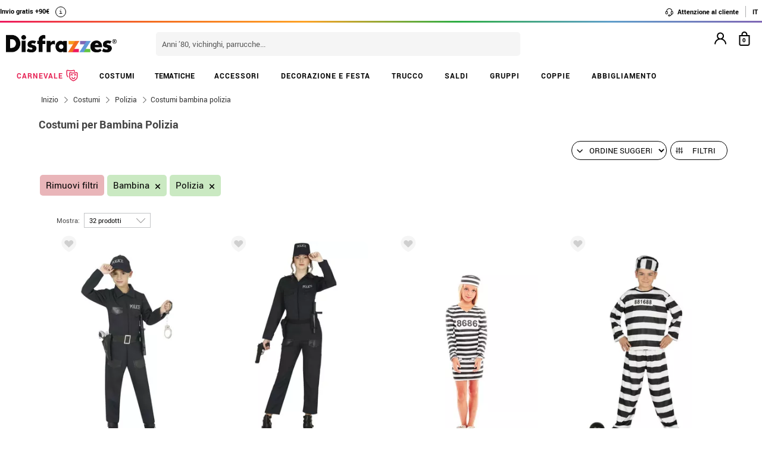

--- FILE ---
content_type: text/html; charset=UTF-8
request_url: https://www.disfrazzes.it/costumi-per-bambina/polizia/
body_size: 104305
content:
<!doctype html>
<!--[if lt IE 7]><html class="no-js lt-ie9 lt-ie8 lt-ie7" lang="en"> <![endif]-->
<!--[if (IE 7)&!(IEMobile)]><html class="no-js lt-ie9 lt-ie8" lang="en"><![endif]-->
<!--[if (IE 8)&!(IEMobile)]><html class="no-js lt-ie9" lang="en"><![endif]-->
<!--[if gt IE 8]><!-->
<html class="no-js" lang="it-IT" xmlns:fb="http://ogp.me/ns/fb#"><!--<![endif]-->
    <head>
        <meta charset="utf-8" />
        <!-- GO Anti-flicker -->
        <style>.async-hide { opacity: 0 !important} </style>
        <script>
            (function(a,s,y,n,c,h,i,d,e){s.className+=' '+y;
            h.end=i=function(){s.className=s.className.replace(RegExp(' ?'+y),'')};
            (a[n]=a[n]||[]).hide=h;setTimeout(function(){i();h.end=null},c);
            })(window,document.documentElement,'async-hide','dataLayer',4000,{'GTM-WHR8D2P':true});
        </script>
        <!-- GO Anti-flicker -->
        <!-- Google Tag Manager -->
        <script>
        (
            function(w,d,s,l,i){
                w[l]=w[l]||[];
                w[l].push({'gtm.start':new Date().getTime(),event:'gtm.js'});
                var f=d.getElementsByTagName(s)[0],j=d.createElement(s),dl=l!='dataLayer'?'&l='+l:'';
                j.async=true;j.src='https://www.googletagmanager.com/gtm.js?id='+i+dl;
                f.parentNode.insertBefore(j,f);
            }
        )(window,document,'script','dataLayer','GTM-WHR8D2P');
        <!-- End Google Tag Manager -->
        </script>
    <script>
    var config_topbar=0;//0=no mostrar; 1= mostrar; 2=fixed
    var datalayer_active=true;
    var filter_cookie_name='productfilter_zz';
    var product_search=false;
    var tiene_doofinder=true;
    var tiene_kimera=false;
</script><link rel="dns-prefetch" href="//www.facebook.com">
<link rel="dns-prefetch" href="//connect.facebook.net">
<link rel="dns-prefetch" href="//stats.g.doubleclick.net">
<link rel="dns-prefetch" href="//www.google.com">
<link rel="dns-prefetch" href="//www.google.es">
<link rel="dns-prefetch" href="//ajax.googleapis.com">
<link rel="dns-prefetch" href="//fonts.googleapis.com">
    <link rel="dns-prefetch" href="//cdn.doofinder.com">
    <link rel="dns-prefetch" href="//eu1-search.doofinder.com">
    <link rel="dns-prefetch" href="//www.googletagmanager.com">
<link rel="dns-prefetch" href="//fonts.gstatic.com">
<link rel="dns-prefetch" href="//static1.disfrazzes.com">
<link rel="dns-prefetch" href="//rtb-csync.smartadserver.com">
<link rel="dns-prefetch" href="//ads.yahoo.com">
<link rel="dns-prefetch" href="//p.adsymptotic.com">
    <link rel="dns-prefetch" href="//https://static-eu.oct8ne.com">
    <link rel="dns-prefetch" href="//frontal-eu.oct8ne.com">
    <link rel="dns-prefetch" href="//oct8necdneu.azureedge.net">
    <link rel="dns-prefetch" href="//backoffice-eu.oct8ne.com">
    <title>Costumi bambina polizia</title>
<meta name="description" content="Costumi bambina polizia - " />
<meta http-equiv="X-UA-Compatible" content="IE=edge,chrome=1" />
<meta http-equiv="cleartype" content="on"/>
<meta property="og:title" content="Costumi bambina polizia" />
<meta property="og:description" content="Costumi bambina polizia - " />
<meta property="og:url" content="https://www.disfrazzes.it/costumi-per-bambina/polizia/" />
<script>
    var url_ajax='https://www.disfrazzes.it/ajax/index.php';
    var url_ajax_varnish='https://www.disfrazzes.it/ajax/varnish.php';
            var url_prods_ajax='https://www.disfrazzes.it/ajax/get_html_items.php';
        var url_packs_ajax='https://www.disfrazzes.it/ajax/get_html_packs.php';
            var div_desplegar=[];
    var array_loadings=[];
    var loading=true;
    var width_limit_small=480;
    var width_limit=767;
    var width_limit_3=992;
    var width_limit_tablet=1200;
    var add_ok_time_out;
    var height_seo_min=200;
    var hover_open=false;
    var menu_open=false;
    var products={};
    var array_prods_sel=[];
    for(var i=1;i<=35;i++){
        products[i]=[];
    }
</script>
<style>
    /* css header */
    html,
body,
body div,
span,
object,
iframe,
h1,
h2,
h3,
h4,
h5,
h6,
p,
blockquote,
pre,
abbr,
address,
cite,
code,
del,
dfn,
em,
img,
ins,
kbd,
q,
samp,
small,
strong,
sub,
sup,
var,
b,
i,
dl,
dt,
dd,
ol,
ul,
li,
fieldset,
form,
label,
legend,
table,
caption,
tbody,
tfoot,
thead,
tr,
th,
td,
article,
aside,
figure,
footer,
header,
hgroup,
menu,
nav,
section,
time,
mark,
audio,
video{margin:0;padding:0;border:0;outline:0;font-size:100%;vertical-align:baseline;background:transparent}iframe[name="google_conversion_frame"]{display:none};article,
aside,
figure,
footer,
header,
hgroup,
nav,
section,
figcaption{display:block}.clearfix{*zoom:1}.clearfix:before,
.clearfix:after{display:table;content:""}.clearfix:after{clear:both}.visuallyhidden.focusable:active,
.visuallyhidden.focusable:focus{position:static;clip:auto;height:auto;width:auto;margin:0;overflow:visible}html{background:#ffffff;font-size:62.5%;-webkit-overflow-scrolling:touch;-webkit-tap-highlight-color:#f3f5f6;-webkit-text-size-adjust:100%;-ms-text-size-adjust:100%}body{margin:0;padding:0;width:100%;background-color:transparent;font-family:'Droid Sans', sans-serif;font-size:16px;font-size:1.6rem;line-height:1.5em;color:#444444;font-weight:normal;margin:0 auto}ol,
ul,
p{list-style:none;margin:0;padding:0}a,
a > *{-webkit-transition:color 0.2s ease, background-color 0.3s ease, border 0.2s ease, opacity 0.2s ease-in-out;-moz-transition:color 0.2s ease, background-color 0.3s ease, border 0.2s ease, opacity 0.2s ease-in-out;-ms-transition:color 0.2s ease, background-color 0.3s ease, border 0.2s ease, opacity 0.2s ease-in-out;-o-transition:color 0.2s ease, background-color 0.3s ease, border 0.2s ease, opacity 0.2s ease-in-out;transition:color 0.2s ease, background-color 0.3s ease, border 0.2s ease, opacity 0.2s ease-in-out}a:hover.opacidad,
button:hover.opacidad,
img:hover.opacidad,
div:hover.opacidad,
article:hover.opacidad,
span:hover.opacidad,
input:hover.opacidad,
li:hover.opacidad,
p:hover.opacidad{opacity:0.8;filter:progid:DXImageTransform.Microsoft.Alpha(Opacity=80);-MS-filter:"progid:DXImageTransform.Microsoft.Alpha(Opacity=80)";filter:alpha(opacity=80)}.margin-left-none{margin-left:0 !important;padding-left:0 !important}.opacity-low{opacity:50%}.slick-prev, .slick-next, .slick-prev:before , .slick-next:before{width:34px;height:32px;display:block;z-index:9}.fancybox-navigation .fancybox-button--arrow_right{background:none}.fancybox-navigation .fancybox-button--arrow_right div{background:url(images/controls.png) no-repeat -37px -32px}.fancybox-navigation .fancybox-button--arrow_right div svg{display:none}.fancybox-navigation .fancybox-button--arrow_left{background:none}.fancybox-navigation .fancybox-button--arrow_left div{background:url(images/controls.png) no-repeat 0 -32px}.fancybox-navigation .fancybox-button--arrow_left div svg{display:none}.clearboth{clear:both;float:left}.h3-modal{display:block;font-size:35px;margin-left:0;margin-right:0;font-weight:bold}svg{max-width:200px}.naranja-carrito{color:#378c42 !important;font-size:14px !important;text-align:right !important}body > div.alt-fixed{min-height:113px}body > div .wrap{border-top:10px solid #F5F5F5}body > div .wrap-top{background:#fff;border-bottom:3px solid transparent;border-image:linear-gradient(90deg, #ed195e, #f46d20, #fea225, #2eae44, #5f9eca, #7f66b5);border-image-slice:1;float:left;width:100%}body > div .wrap.navidad{border-color:#e20a1e}body > div .wrap.halloween{border-color:#eb7d1c}body > div .wrap.carnaval{border-color:#2677aa}.body-fixed{padding-top:0px}.top{height:31px;z-index:999}.tel-gran a, .tel-gran p{font-size:20px !important;color:#F39D03 !important;vertical-align:top;background:none !important}.ui-tooltip{display:block;border:1px solid #F39D03 !important;border-radius:0px !important;width:240px;padding:5px 5px 5px 10px;font-size:14px !important}.volver-arribas{position:fixed;bottom:30px;right:5%;opacity:0.7;height:32px;background:none;border:none;z-index:9999999;font-size:35px}.theme-volver-arriba{--fa-secondary-opacity:1.0;--fa-primary-color:#fff;--fa-secondary-color:#f17918;cursor:pointer}.theme-volver-arriba:hover{--fa-secondary-color:#5f9eca}.volver-arribas svg{width:35px;cursor:pointer;vertical-align:top}.volver-arribas svg path.fa-primary{fill:#fff}.volver-arribas svg path.fa-secondary{fill:#f17918;opacity:1}.volver-arribas:hover svg path.fa-secondary{fill:#5f9eca}.wrap-carrito a.ir-al-carrito, .wrap-carrito p.ir-al-carrito{float:left;text-align:center;background:#f3a61a !important;width:47%;margin:5px 0px 5px 10px;height:30px;line-height:30px;cursor:pointer}.wrap-carrito a.ir-al-carrito:hover, .wrap-carrito p.ir-al-carrito:hover{opacity:80%}.wrap-carrito a.ir-a-caja, .wrap-carrito p.ir-a-caja{float:left;text-align:center;background:#49a052 !important;width:48%;margin:5px 0px 5px 3px;height:30px;line-height:30px;cursor:pointer}.wrap-carrito a.ir-a-caja:hover, .wrap-carrito p.ir-a-caja:hover{opacity:80%}#cart{float:right}.wrap-carrito a, .wrap-carrito p{color:#fff;text-decoration:none;font-size:0.9em;background:none !important;padding:0 !important}nav .carrito .controles{background:#833c70;height:36px;margin-top:-11px;padding-top:11px;margin-left:10px}nav .carrito .controles span{margin:0px;padding:0;display:block;float:left;height:30px;text-align:center;overflow:hidden;background:none !important}nav .carrito .controles span.productos{background:url(https://static1.disfrazzes.com/frontal/disfrazzes/img/shop.png) no-repeat 5px !important;background-size:30px !important;margin-left:5px}nav .carrito .controles span.btn{display:inline-block;width:61px}nav .carrito .controles span.btn a{display:inline-block;width:61px;height:46px;background:transparent url(https://static1.disfrazzes.com/frontal/disfrazzes/img/sprite-carrito.png) 0 0 no-repeat}nav .carrito .controles span.btn a b{display:block;text-indent:-9999em}nav .carrito .controles span.btn a:hover{background-position:0 -46px}nav .carrito .controles span.btn a.ocultar{background-position:0 -92px}nav .carrito .controles span.productos{width:46px;text-align:center;background:url(https://static1.disfrazzes.com/frontal/disfrazzes/img/separador.png) 100% 50% no-repeat}nav .carrito .controles span.productos b{display:block;color:#FFF;width:20px;height:20px;margin:0px 0 0 25px;line-height:2em;background:#651b57;-webkit-background-clip:padding-box;-webkit-border-radius:50%;-moz-border-radius:50%;border-radius:50%;font-size:10px}nav .carrito .controles span.precio-total{width:82px;font-size:1em;color:#fff}nav .carrito .controles span.precio-total b{font-weight:normal}nav .carrito .controles span.btn-comprar-small{width:116px;line-height:2.1em;font-family:'Rokkitt', sans-serif;font-size:1.4em;color:#FFF;background:url(https://static1.disfrazzes.com/frontal/disfrazzes/img/bg-botton-comprar-small.png) no-repeat}nav .carrito .controles span.btn-comprar-small a{display:inline-block;color:#FFF;text-decoration:none;text-indent:10px}nav .carrito .items{position:absolute;display:none;top:46px;right:0px;z-index:99;width:314px;border-top:0;background-color:#FFF;-webkit-box-shadow:rgba(0, 0, 0, 0.3) 0 1px 7px;-moz-box-shadow:rgba(0, 0, 0, 0.3) 0 1px 7px;box-shadow:rgba(0, 0, 0, 0.3) 0 1px 7px;border-color:#E5E5E5 #DBDBDB #D2D2D2}.lt-ie9 nav .carrito .items{border:1px solid #9a9c9d}nav .carrito .items .row{background-color:#FFF;margin:0px 11px 0 10px;padding:8px 0;border-bottom:1px solid #ebebec;font-size:.7em}nav .carrito .items .total-compra, nav .carrito .items .gastos-envio{border-bottom:none;padding:0px 0}nav .carrito .items .total-compra{padding-top:5px}nav .carrito .items .gastos-envio{padding-bottom:5px}nav .carrito .items .total{background:#ebebec;margin-bottom:10px}nav .carrito .items .total .text, nav .carrito .items .total .numbers{font-weight:bold}nav .carrito .items .total small{font-size:9px;color:#666;font-weight:normal}nav .carrito .items span.image,
nav .carrito .items span.description,
nav .carrito .items span.select,
nav .carrito .items span.price-small{display:block;float:left;overflow:hidden}nav .carrito .items span.image{width:48px;height:42px}nav .carrito .items span.image img{width:97%;height:auto}nav .carrito .items span.description{margin:3px 4px;width:122px;height:36px;line-height:100%;text-align:left}nav .carrito .items span.description .talla{display:block;font-size:9px}nav .carrito .items span.select{margin:8px 0;width:50px;text-align:center}nav .carrito .items span.price-small{position:relative;margin:8px 0;width:60px;text-align:right;overflow:visible}nav .carrito .items span.price-small span.delete{display:block;width:16px;height:16px;position:absolute;top:-13px;right:-5px;background:transparent url(https://static1.disfrazzes.com/frontal/disfrazzes/img/sprite-carrito-borrar.png) top center;cursor:pointer;text-indent:-9999px}nav .carrito .items span.price-small span.delete:hover{background-position:0 -16px}nav .carrito .items span.text,
nav .carrito .items span.numbers{float:left;overflow:hidden;font-size:1.2em}nav .carrito .items span.text{width:70%}nav .carrito .items span.numbers{width:26%;text-align:right}nav .carrito .items .total{border:0px}nav .carrito .btn-comprar-big{display:inline-block;padding:10px 0;width:100%;font-family:'Rokkitt', sans-serif;font-size:1.4em;text-align:center;background-color:#651b57;-webkit-background-clip:padding-box;-webkit-border-radius-top-left:0;-webkit-border-radius-top-right:0;-webkit-border-radius-bottom-right:10px;-webkit-border-radius-bottom-left:10px;-moz-border-radius:0 0 10px 10px;border-radius:0 0 10px 10px;background-image:-webkit-gradient(linear, left top, left bottom, from(rgb(169, 77, 143)), to(rgb(107, 36, 91)));background-image:-webkit-linear-gradient(top, rgb(169, 77, 143), rgb(107, 36, 91));background-image:-moz-linear-gradient(top, rgb(169, 77, 143), rgb(107, 36, 91));background-image:-o-linear-gradient(top, rgb(169, 77, 143), rgb(107, 36, 91));background-image:-ms-linear-gradient(top, rgb(169, 77, 143), rgb(107, 36, 91));background-image:linear-gradient(top, rgb(169, 77, 143), rgb(107, 36, 91))}nav .carrito .btn-comprar-big a{text-decoration:none;color:#FFF}#recogedor{margin-top:10px}.nubes{padding-bottom:1px;padding-top:12px;margin-bottom:0px}.franja-amarilla{background:rgba(255,220,15,0.32);padding:2px 0;max-width:1170px;margin:40px auto 15px auto;text-align:center;color:#84386d;font-size:14px;font-weight:bold;border-radius:7px;border:1px solid rgba(255, 220, 15, 0.77)}.franja-amarilla2{text-align:right;color:#84386d;font-size:11px;clear:both}.franja-amarilla3{color:#9b5681;font-size:.8em;margin:10px 5px}.cart-header{width:100%;display:block;float:left}.cart-header .bloque-logomenu{margin-bottom:15px;width:90%}.telefonier{float:left;margin-top:20px;font-family:'Roboto'}.telefonier a{text-decoration:none;color:#444;font-size:12px}.telefonier img{width:20px;vertical-align:middle;margin-right:10px}.devolucionier{float:right;margin-top:20px;font-family:'Roboto';color:#444;font-size:12px}.devolucionier img{width:20px;vertical-align:middle;margin-right:10px}.bloque-logomenu{float:left;width:91%}.bloque-logomenu .grid3{margin:0 30px 0 0}div.logo a, div.logo img{display:block;width:249px;height:0;font-size:1em;padding-top:68px;text-indent:-2000px;overflow:hidden;background:url('https://static1.disfrazzes.com/frontal/disfrazzes/img/logo-disfrazzes-black.png') no-repeat}.proceso-compra div.logo a, .proceso-compra div.logo img{background:url('https://static1.disfrazzes.com/frontal/disfrazzes/img/logo.png') no-repeat;background-size:190px}.topbar-fijo-alt{text-align:center;font-family:'Droid Sans', sans-serif;font-size:12px;height:30px;line-height:30px}.secondary-nav{padding:10px 0 10px 0;text-align:right}.secondary-nav a,
.secondary-nav p, .secondary-nav span.tel{padding:1px 12px 1px 12px;color:#000;background:url(https://zzdevstatic1.disfrazzes.com/frontal/disfrazzes/img/separador.png) no-repeat 100% 50%;font-family:Roboto;font-weight:700;font-size:11px;line-height:17px;letter-spacing:0;vertical-align:middle}.secondary-nav a i{font-size:1.5em;margin-right:5px}.secondary-nav a svg{width:16px;vertical-align:middle;margin-right:3px}.secondary-nav a svg path{fill:#000}.secondary-nav a:hover svg path{fill:#66dcad}.secondary-nav p i{font-size:1.3em;margin-right:2px}.secondary-nav p svg{width:16px;vertical-align:middle;margin-right:3px}.secondary-nav p svg path{fill:#000}.secondary-nav p:hover svg path{fill:#8dd3ed}.rotate{position:relative;top:2px;-webkit-transition-duration:0.8s;-moz-transition-duration:0.8s;-o-transition-duration:0.8s;transition-duration:0.8s;-webkit-transition-property:-webkit-transform;-moz-transition-property:-moz-transform;-o-transition-property:-o-transform;transition-property:transform;overflow:hidden}.rotate:hover{-webkit-transform:rotate(33deg);-moz-transform:rotate(33deg);-o-transform:rotate(33deg)}.secondary-nav a:hover, .secondary-nav p:hover{color:#783C6E}/*.secondary-nav span.tel{padding-left:23px;background:url(https://static1.disfrazzes.com/frontal/disfrazzes/img/icon-phone-morado.png) no-repeat}*/ .secondary-nav .social{position:relative;top:3px}.secondary-nav #menuUser{display:inline-block}.secondary-nav #menuUser #user_hover, .secondary-nav #info_hover{display:inline-block;padding:1px 12px 1px 12px;font-size:12px;text-decoration:none;color:#eee;border-right:1px solid #bbb;cursor:default;height:16px;margin-bottom:7px;border-right:1px solid #bbb;line-height:20px;font-family:'Roboto'}.secondary-nav #menuUser #user_hover, .secondary-nav #info_hover #info_desplegar p{background:none}.secondary-nav #menuUser #user_hover #user_desplegar, .secondary-nav #info_hover #info_desplegar{padding:5px;border-right:0;background:none;position:absolute;box-shadow:rgba(0, 0, 0, 0.3) 0 1px 7px;border-color:#E5E5E5 #DBDBDB #D2D2D2;background:#fff;z-index:9;margin-left:-17px}.secondary-nav #menuUser #user_hover #user_desplegar a, .secondary-nav #info_hover #info_desplegar p{color:#000;display:table}.secondary-nav #menuUser #user_hover #user_desplegar a:hover, .secondary-nav #info_hover #info_desplegar p:hover{color:#FFC000}.secondary-nav #menuUser a, .secondary-nav #menuUser p{padding:0 0 0 5px;border-right:0;background:none}.secondary-nav #menuUser div{color:#eee}.secondary-nav #menuUser div:hover{color:#833c70}.searchbox{height:36px;padding:10px 0}.searchbox form{position:relative;display:block;margin:0 10px;height:40px}.searchbox form input.search{width:225px;border:0px;margin-left:8px;padding:8px 20px 5px 10px;font-size:1em;color:#651B57}.searchbox form input.search:focus{outline:0;color:#eee}::-webkit-input-placeholder,:-moz-placeholder{color:blue}.searchbox form input.submit{position:absolute;top:2px;right:1px;margin:1px;height:30px;padding:3px 19px 3px;font-family:'Rokkitt', serif;font-weight:normal;font-size:1.35em;color:#FFF;border:0;cursor:pointer;background-color:#a94d8f;background-image:-webkit-gradient(linear, left top, left bottom, from(rgb(169, 77, 143)), to(rgb(107, 36, 91)));background-image:-webkit-linear-gradient(top, rgb(169, 77, 143), rgb(107, 36, 91));background-image:-moz-linear-gradient(top, rgb(169, 77, 143), rgb(107, 36, 91));background-image:-o-linear-gradient(top, rgb(169, 77, 143), rgb(107, 36, 91));background-image:-ms-linear-gradient(top, rgb(169, 77, 143), rgb(107, 36, 91));background-image:linear-gradient(top, rgb(169, 77, 143), rgb(107, 36, 91));-webkit-background-clip:padding-box;background:#762D65 url(https://static1.disfrazzes.com/frontal/disfrazzes/img/search-submit.png) no-repeat 10px;background-size:20px}.lt-ie9 .searchbox form input.submit{top:0;height:36px}.search-mobil{width:25px !important;float:right !important;margin-top:13px !important}#dfclassic{position:fixed !important;left:0px !important;right:55px !important}.df-fullscreen{height:auto !important}.envio{display:block;width:100%;height:36px;padding:10px 0;position:relative;font-size:12px;color:#fff;background:rgb(240, 149, 27);background:-moz-linear-gradient(top, rgba(240, 149, 27, 1) 0%, rgba(235, 123, 28, 1) 100%);background:-webkit-gradient(linear, left top, left bottom, color-stop(0%, rgba(240, 149, 27, 1)), color-stop(100%, rgba(235, 123, 28, 1)));background:-webkit-linear-gradient(top, rgba(240, 149, 27, 1) 0%, rgba(235, 123, 28, 1) 100%);background:-o-linear-gradient(top, rgba(240, 149, 27, 1) 0%, rgba(235, 123, 28, 1) 100%);background:-ms-linear-gradient(top, rgba(240, 149, 27, 1) 0%, rgba(235, 123, 28, 1) 100%);background:linear-gradient(to bottom, rgba(240, 149, 27, 1) 0%, rgba(235, 123, 28, 1) 100%);filter:progid:DXImageTransform.Microsoft.gradient(startColorstr='#f0951b', endColorstr='#eb7b1c', GradientType=0);-webkit-background-clip:padding-box;border:0px solid #000000}.envio p{padding-left:95px;font-family:'Droid Sans', sans-serif;font-size:1.0em;background:url(https://static1.disfrazzes.com/frontal/disfrazzes/img/camion.png) no-repeat 30px 3px;line-height:0.8em;padding-top:7px}.envio p span{font-size:0.7em;background:none;padding-top:-20px}#animado div{display:none}.portes{display:block;width:100%;height:36px;padding:10px 0;position:relative;font-size:12px;color:#fff;background:rgb(240, 149, 27);background:-moz-linear-gradient(top, rgba(240, 149, 27, 1) 0%, rgba(235, 123, 28, 1) 100%);background:-webkit-gradient(linear, left top, left bottom, color-stop(0%, rgba(240, 149, 27, 1)), color-stop(100%, rgba(235, 123, 28, 1)));background:-webkit-linear-gradient(top, rgba(240, 149, 27, 1) 0%, rgba(235, 123, 28, 1) 100%);background:-o-linear-gradient(top, rgba(240, 149, 27, 1) 0%, rgba(235, 123, 28, 1) 100%);background:-ms-linear-gradient(top, rgba(240, 149, 27, 1) 0%, rgba(235, 123, 28, 1) 100%);background:linear-gradient(to bottom, rgba(240, 149, 27, 1) 0%, rgba(235, 123, 28, 1) 100%);filter:progid:DXImageTransform.Microsoft.gradient(startColorstr='#f0951b', endColorstr='#eb7b1c', GradientType=0);-webkit-background-clip:padding-box;border:0px solid #000000}.no-contrarr{font-size:11px !important;background:none !important;margin-top:-8px;display:block}img.banner-fiestas{position:absolute;top:15px;left:0px;display:none}img.banner-top{position:absolute;top:0px;left:0px;display:none}nav.primary-nav{margin:0px auto 0px;text-align:center;-webkit-background-clip:padding-box;background-image:-webkit-gradient(linear, left top, left bottom, from(rgb(234, 235, 235)), to(rgb(215, 216, 217)));background-image:-webkit-linear-gradient(top, rgb(234, 235, 235), rgb(215, 216, 217));background-image:-moz-linear-gradient(top, rgb(234, 235, 235), rgb(215, 216, 217));background-image:-o-linear-gradient(top, rgb(234, 235, 235), rgb(215, 216, 217));background-image:-ms-linear-gradient(top, rgb(234, 235, 235), rgb(215, 216, 217));background-image:linear-gradient(top, rgb(234, 235, 235), rgb(215, 216, 217));text-transform:uppercase;background:#000}nav.primary-nav a, nav.primary-nav p{display:block;float:left;padding:10px 18px;width:9.27%;font-size:.9em;text-decoration:none;background:url(https://static1.disfrazzes.com/frontal/disfrazzes/img/separador.png) repeat-y 100% 50%;height:30px;line-height:17px}nav.primary-nav a.boton-celebraciones, nav.primary-nav p.boton-celebraciones{background:#000;line-height:30px}nav.primary-nav a:hover nav.primary-nav p:hover{background-color:#D2D5D8;color:#333}/*nav.primary-nav a.active{background-color:#BABEC1;color:#fff}*/ nav.primary-nav a.active, nav.primary-nav p.active{background-color:#c35dad;background-image:-webkit-gradient(linear, left top, left bottom, from(rgb(207, 118, 187)), to(rgb(163, 46, 143)));background-image:-webkit-linear-gradient(top, rgb(207, 118, 187), rgb(163, 46, 143));background-image:-moz-linear-gradient(top, rgb(207, 118, 187), rgb(163, 46, 143));background-image:-o-linear-gradient(top, rgb(207, 118, 187), rgb(163, 46, 143));background-image:-ms-linear-gradient(top, rgb(207, 118, 187), rgb(163, 46, 143));background-image:linear-gradient(top, rgb(207, 118, 187), rgb(163, 46, 143));color:#fff}nav.primary-nav a.disfraces-descuento, nav.primary-nav p.disfraces-descuento{position:relative;font-size:1.0em;font-weight:normal;text-indent:0px;color:#FFF;text-transform:uppercase;background:none;background-image:none;background-color:#F01B5F;background-image:-webkit-gradient(linear, left top, left bottom, from(rgb(240, 27, 95)), to(rgb(209, 22, 82)));background-image:-webkit-linear-gradient(top, rgb(240, 27, 95), rgb(209, 22, 82));background-image:-moz-linear-gradient(top, rgb(240, 27, 95), rgb(209, 22, 82));background-image:-o-linear-gradient(top, rgb(240, 27, 95), rgb(209, 22, 82));background-image:-ms-linear-gradient(top, rgb(240, 27, 95), rgb(209, 22, 82));background-image:linear-gradient(top, rgb(240, 27, 95), rgb(209, 22, 82));-webkit-background-clip:padding-box;line-height:30px;width:9.33%;/*position:relative;font-size:1.0em;font-weight:bold;color:#FFF;text-transform:uppercase;background-image:none;background-color:#F01B5F;background-image:-webkit-gradient(linear, left top, left bottom, from(rgb(240,27,95)),to(rgb(209,22,82)));background-image:-webkit-linear-gradient(top, rgb(240,27,95), rgb(209,22,82));background-image:-moz-linear-gradient(top, rgb(240,27,95), rgb(209,22,82));background-image:-o-linear-gradient(top, rgb(240,27,95), rgb(209,22,82));background-image:-ms-linear-gradient(top, rgb(240,27,95), rgb(209,22,82));background-image:linear-gradient(top, rgb(240,27,95), rgb(209,22,82));-webkit-background-clip:padding-box;-webkit-border-radius-top-left:0;-webkit-border-radius-top-right:10px;-webkit-border-radius-bottom-right:10px;-webkit-border-radius-bottom-left:0;-moz-border-radius:0 10px 10px 0;border-radius:0 10px 10px 0;*/}/*nav.primary-nav a.disfraces-descuento{position:relative;background-color:#651b57;font-size:1.0em;font-weight:bold;color:#FFF;text-transform:uppercase;background-image:none;background-color:#651b57;background-image:-webkit-gradient(linear, left top, left bottom, from(rgb(169, 77, 143)),to(rgb(107, 36, 91)));background-image:-webkit-linear-gradient(top, rgb(169, 77, 143), rgb(107, 36, 91));background-image:-moz-linear-gradient(top, rgb(169, 77, 143), rgb(107, 36, 91));background-image:-o-linear-gradient(top, rgb(169, 77, 143), rgb(107, 36, 91));background-image:-ms-linear-gradient(top, rgb(169, 77, 143), rgb(107, 36, 91));background-image:linear-gradient(top, rgb(169, 77, 143), rgb(107, 36, 91));-webkit-background-clip:padding-box;-webkit-border-radius-top-left:0;-webkit-border-radius-top-right:10px;-webkit-border-radius-bottom-right:10px;-webkit-border-radius-bottom-left:0;-moz-border-radius:0 10px 10px 0;border-radius:0 10px 10px 0}*/ nav.primary-nav li:last-child a.active{background-color:#c35dad;background-image:-webkit-gradient(linear, left top, left bottom, from(rgb(207, 118, 187)), to(rgb(163, 46, 143)));background-image:-webkit-linear-gradient(top, rgb(207, 118, 187), rgb(163, 46, 143));background-image:-moz-linear-gradient(top, rgb(207, 118, 187), rgb(163, 46, 143));background-image:-o-linear-gradient(top, rgb(207, 118, 187), rgb(163, 46, 143));background-image:-ms-linear-gradient(top, rgb(207, 118, 187), rgb(163, 46, 143));background-image:linear-gradient(top, rgb(207, 118, 187), rgb(163, 46, 143))}nav.primary-nav a.disfraces-descuento span, nav.primary-nav p.disfraces-descuento span{position:absolute;top:7px;left:-20px;display:inline-block;width:40px;height:29px}.lt-ie9 nav.primary-nav a.disfraces-descuento span, .lt-ie9 nav.primary-nav p.disfraces-descuento span{left:-35px}nav.primary-nav a.superbarato, nav.primary-nav p.superbarato{position:relative;background-color:#651b57;font-size:.8em;font-weight:bold;text-indent:35px;color:#FFF;text-transform:uppercase;background-image:none;background-color:#651b57;background-image:-webkit-gradient(linear, left top, left bottom, from(rgb(169, 77, 143)), to(rgb(107, 36, 91)));background-image:-webkit-linear-gradient(top, rgb(169, 77, 143), rgb(107, 36, 91));background-image:-moz-linear-gradient(top, rgb(169, 77, 143), rgb(107, 36, 91));background-image:-o-linear-gradient(top, rgb(169, 77, 143), rgb(107, 36, 91));background-image:-ms-linear-gradient(top, rgb(169, 77, 143), rgb(107, 36, 91));background-image:linear-gradient(top, rgb(169, 77, 143), rgb(107, 36, 91));-webkit-background-clip:padding-box;-webkit-border-radius-top-left:0;-webkit-border-radius-top-right:10px;-webkit-border-radius-bottom-right:10px;-webkit-border-radius-bottom-left:0;-moz-border-radius:0 10px 10px 0;border-radius:0 10px 10px 0}nav.primary-nav a.superbarato span, nav.primary-nav p.superbarato span{position:absolute;top:7px;left:-20px;display:inline-block;width:40px;height:29px}nav.primary-nav li:first-child a.active{background-color:#c35dad;background-image:-webkit-gradient(linear, left top, left bottom, from(rgb(207, 118, 187)), to(rgb(163, 46, 143)));background-image:-webkit-linear-gradient(top, rgb(207, 118, 187), rgb(163, 46, 143));background-image:-moz-linear-gradient(top, rgb(207, 118, 187), rgb(163, 46, 143));background-image:-o-linear-gradient(top, rgb(207, 118, 187), rgb(163, 46, 143));background-image:-ms-linear-gradient(top, rgb(207, 118, 187), rgb(163, 46, 143));background-image:linear-gradient(top, rgb(207, 118, 187), rgb(163, 46, 143))}.lt-ie9 nav.primary-nav a.superbarato span, .lt-ie9 nav.primary-nav p.superbarato span{left:-35px}/* sidebar
*/ aside.filters div{margin-bottom:15px}aside.filters h3{margin-bottom:10px;text-indent:10px;font-family:'Rokkitt', serif;font-size:1.25em;color:#651b57;border-bottom:2px solid #651b57}nav.primary-nav ul li .desplegable a, nav.primary-nav ul li .desplegable p{width:1125px;background:none;border-radius:0px}nav.primary-nav ul li .desplegable a span, nav.primary-nav ul li .desplegable p span{display:block;text-align:left;color:#833c70;font-size:20px;margin-left:20px;margin-bottom:10px;height:8px}nav.primary-nav ul li .desplegable a span:hover, nav.primary-nav ul li .desplegable p span:hover{color:#999}nav.primary-nav ul li .desplegable{display:none}nav.primary-nav ul li:hover .desplegable{display:block;background:#fff;position:absolute;margin-top:50px;width:1160px;z-index:99999999;border:1px solid #ccc;padding:0;left:0}nav.primary-nav ul li:hover .desplegable .background-apartado{padding:10px 9px}nav.primary-nav ul li ul{background:#fff;width:230px;float:left;margin-top:10px}nav.primary-nav ul li ul.menu-sub-seccion{border-left:1px solid #833c70}nav.primary-nav ul li ul.menu-sub-seccion b a, nav.primary-nav ul li ul.menu-sub-seccion b a:hover{background:none;padding:0;border:none;text-align:left;margin-left:15px;width:180px;color:#833c70}nav.primary-nav ul li ul li{text-align:left;border-radius:0px;float:left;width:230px;margin-bottom:5px}nav.primary-nav ul li ul li a, nav.primary-nav ul li ul li p{background:#D2D5D8;border-radius:0px;padding:0 10px;cursor:pointer;font-size:12px;line-height:16px;color:#833c70;text-transform:capitalize}.desplegable-celebraciones{width:200px !important}nav.primary-nav ul li .desplegable-celebraciones a{width:180px}nav.primary-nav ul li div.desplegable-celebraciones ul{width:150px}nav.primary-nav ul li div.desplegable-celebraciones ul li{width:150px;margin-bottom:0px}nav.primary-nav ul li div.desplegable-celebraciones ul li a{width:150px !important;height:22px;text-transform:none}nav.primary-nav ul li ul li a:first-child, nav.primary-nav ul li ul li p:first-child{border-radius:0px}nav.primary-nav ul li ul li a:hover, nav.primary-nav ul li ul li p:hover{background:#833c70;border-radius:0px;color:#fff}nav.primary-nav ul li ul li ul, nav.primary-nav ul li ul li:hover ul li ul{display:none !important}nav.primary-nav ul li ul li:hover ul, nav.primary-nav ul li ul li ul li:hover ul{display:block !important;position:absolute;width:460px;z-index:3;float:left;margin-top:0px;padding:5px 10px;margin-left:170px;border:1px solid #833c70}nav.primary-nav ul li ul li:hover ul.quinta{margin-left:-170px}nav.primary-nav ul li ul li ul li{border-radius:0px}nav.primary-nav ul li ul li ul li a{width:135px;font-size:12px}nav.primary-nav ul li a.submenu{background:url(https://static1.disfrazzes.com/frontal/disfrazzes/img/plus.png) no-repeat 0px -11px;background-size:40px;padding-left:32px}nav.primary-nav ul li a.directo{background:url(https://static1.disfrazzes.com/frontal/disfrazzes/img/arrow-forward.png) no-repeat 0px -11px;background-size:40px;padding-left:32px}nav.primary-nav ul li a.submenu:hover{background:#833c70 url(https://static1.disfrazzes.com/frontal/disfrazzes/img/plusw.png) no-repeat 0px -11px;background-size:40px;padding-left:32px}nav.primary-nav ul li a.directo:hover{background:#833c70 url(https://static1.disfrazzes.com/frontal/disfrazzes/img/arrow-forwardw.png) no-repeat 0px -11px;background-size:40px;padding-left:32px}nav.primary-nav .imgs ul li a{background:none;height:42px}nav.primary-nav .imgs ul li a img{vertical-align:middle}nav.primary-nav .imgs ul li a:hover{background:#833c70}select{width:80%;padding:2%;font-size:.8em;text-align:center;background:#FFF;border:1px solid #C4C5C7;-webkit-background-clip:padding-box;-webkit-border-radius:6px;-moz-border-radius:6px;border-radius:6px}select:hover{outline:0;background-color:#DDDEE1}select:focus{outline:0;border:1px solid #78787A}input[type=text],
input[type=password]{-webkit-transition:all 200ms linear;-moz-transition:all 200ms linear;-ms-transition:all 200ms linear;-o-transition:all 200ms linear;transition:all 200ms linear}.container{width:1170px;overflow:visible;position:relative;clear:both;margin:0 auto}.container_header{max-width:1440px;overflow:visible;position:relative;clear:both;margin:0 auto;padding:0 10px}.container_header marquee{max-width:67%;float:left;margin-top:4px}.container_header marquee p{background:none}.container_bs-fluid-padding-seven{padding:0 7px}.grid1,
.grid2,
.grid3,
.grid3-special,
.grid4,
.grid5,
.grid6,
.grid7,
.grid8,
.grid9,
.grid10,
.grid11,
.grid12{float:left;margin-left:30px}.grid1{width:54px}.grid2{width:138px}.grid3{width:222px}.grid3-special{width:222px}.grid4{width:306px}.grid5{width:390px}.grid6{width:474px}.grid7{width:558px}.grid8{width:642px}.grid9{width:726px}.grid10{width:810px}.grid11{width:894px}.grid12{width:978px}.grid13{width:1170px}.first{margin-left:0;clear:left}#main .wrap{border-color:#ECEBE9!important}.wrap-top-fixed{position:fixed;z-index:99999999;width:100%;top:0px}.wrap-top-fixed nav nav, .wrap-top-fixed #info_hover, .wrap-top-fixed #share, .wrap-top-fixed .tel-gran, .wrap-top-fixed .idiomas, .wrap-top-fixed .rate_stars_top{}.secondary-nav{padding:7px 0 4px 0}.wrap-top-fixed .secondary-nav{padding:4px 0 5px 0}#animado{float:left;font-size:12px;width:15%;text-align:left;color:#fff}#animado div{display:inline-block}#animado div.envio, #animado div.portes{background:none;color:#fff;text-align:left;width:auto;padding:0px;height:10px}#animado div.envio p, #animado div.portes p{background:none;padding-left:0px;font-family:'Roboto';padding-right:2px;font-family:Roboto;font-weight:700;font-size:11px;line-height:17px;letter-spacing:0%;vertical-align:middle}#animado div.envio p:hover, #animado div.portes p:hover{color:#181818}#animado div.envio strong{}#animado .info-entrega{border:1px solid #000;width:16px;text-align:center;border-radius:11px;color:#000;height:16px;cursor:context-menu;font-family:monospace;padding:0;margin:0;line-height:16px;font-size:10px;display:inline-block;vertical-align:middle;margin-left:5px}#animado .info-entrega div{display:none;position:absolute !important;width:300px !important;margin-left:-325px !important;background:#fff !important;color:#000 !important;padding:20px !important;border:1px solid #eaebeb !important;font-size:12px !important;text-align:left !important;font-family:'Roboto' !important;z-index:99999999999 !important;min-height:35px !important}#animado .info-entrega:hover{}#animado .info-entrega:hover div{display:block}.rate_stars_top{float:left}.rate_stars_top .rateYoShop{float:left;margin-top:3px}.rate_stars_top span.star_text{font-size:12px;color:#eee;font-family:'Roboto'}.rate_stars_top span.star_text span span{color:#F3A61A}.link-att{font-family:'Roboto';display:inline-block;font-size:15px;font-weight:600}.link-att img{width:19px;margin-right:5px;vertical-align:text-bottom}.link-att a:hover, .link-att p:hover{color:#66dcad}.secondary-nav #info_hover #info_desplegar{text-align:left;width:185px;top:30px;background:linear-gradient(to bottom, #3C3C3B 0px,#3C3C3B 6px, #D8D8D8 6px, #D8D8D8 10px, #3C3C3B 10px,#3C3C3B 100%);padding-top:15px}.secondary-nav #info_hover #info_desplegar p{color:#fff;cursor:pointer;font-size:11px}.secondary-nav #menuUser #user_hover, .secondary-nav #info_hover{padding:1px 30px 4px 12px;background:url(https://static1.disfrazzes.com/frontal/disfrazzes/img/arrow-menu-sup.jpg) no-repeat 120px 9px;background-size:10px;margin-bottom:6px}.recogedor-fixed{position:fixed;z-index:9999999;top:30px;width:100%}.recogedor-fixed .nubes{height:102px;padding-top:0px;padding-bottom:6px;box-shadow:rgba(0, 0, 0, 0.3) 0px 2px 7px}.recogedor-fixed .nubes nav.primary-nav.menu-oculto{display:none}#share{background:url(https://static1.disfrazzes.com/frontal/disfrazzes/img/share-r.png) no-repeat;position:relative;background-size:20px 20px;width:20px;height:20px;vertical-align:text-bottom;margin:0 10px;border-right:1px solid #bbb;padding-right:14px}#share:hover{background:url(https://static1.disfrazzes.com/frontal/disfrazzes/img/share-rh.png) no-repeat;background-size:20px 20px}.secondary-nav .at-share-tbx-element{position:absolute;width:33px;background:#3C3C3B;z-index:100;padding:7px 0px !important;right:3px;top:21px;border-top:3px solid #3C3C3B;background:#3C3C3B;border:1px solid #fff}.tel-gran{border-right:1px solid #bbb;padding-right:0px}.tel-gran p{padding:0px;padding-bottom:7px;width:20px;height:15px;vertical-align:middle;margin-top:-1px;display:inline-block}.tel-gran p#tel-gran-tool{background:url(https://static1.disfrazzes.com/frontal/disfrazzes/img/telefono-r.png) no-repeat !important;background-size:20px 20px !important}.tel-gran p#sob-gran-tool{background:url(https://static1.disfrazzes.com/frontal/disfrazzes/img/sobre-r.png) no-repeat !important;background-size:20px 20px !important}.tel-gran a{font-size:12px!important;padding:0 5px 0 0px;font-family:'Roboto';color:#FFC000 !important;font-weight:bold}.tel-gran p:hover{background:url(https://static1.disfrazzes.com/frontal/disfrazzes/img/telefono-rh.png) no-repeat !important;background-size:20px 20px !important;width:20px;height:16px;vertical-align:middle;margin-top:-1px;display:inline-block}.tel-gran .tel-gran-desplegar{display:none;position:absolute;width:271px;padding:10px;font-size:12px !important;color:#fff;z-index:9;right:65px;text-align:center;font-family:'Roboto';line-height:20px;text-align:left;top:30px;background:#3c3c3b;border:1px solid #fff}.idiomas{padding-bottom:0px;display:inline-block}.idiomas #idiomas-tool{display:block}.idiomas #idiomas-tool:hover{color:#8dd3ed;cursor:pointer}.idiomas a, .idiomas p{background:none;padding:1px 7px 1px 7px;display:inline;color:#000}.idiomas a img, .idiomas p img{width:19px;vertical-align:middle;margin-top:-4px;cursor:pointer;padding:0 5px 0 10px;float:right;margin-top:2px}.idiomas .idiomas-desplegar{display:none;position:absolute;padding:5px 5px 5px 5px;background-color:#fff !important;z-index:9;right:9px;width:auto;text-align:left;margin-top:5px;background:#fff;border:1px solid #fff}.idiomas .idiomas-desplegar a, .idiomas .idiomas-desplegar p{padding:0;border:none;color:#000;display:block;cursor:pointer;padding-left:20px;margin-left:5px;display:flow-root}.idiomas .idiomas-desplegar a:hover, .idiomas .idiomas-desplegar p:hover{color:#1ba3bd}.idiomas .idiomas-desplegar a.actiu, .idiomas .idiomas-desplegar p.actiu{background:url(https://static1.disfrazzes.com/frontal/disfrazzes/img/header_atcliente_hover_check.png) no-repeat 0px 5px;background-size:12px}.idiomas .idiomas-desplegar-triangulo{display:none;width:0;height:0;border-left:20px solid transparent;border-bottom:10px solid #fff;float:right;position:absolute;right:9px;margin-top:-5px}body > div .wrap{border-top:3px solid #D8D8D8}#recogedor{margin-top:0}.nubes{padding-top:3px;margin-bottom:0px;background:#fff;padding-bottom:0px}.search{width:58%;display:inline-block;float:none}.searchbox{height:36px;padding:16px 0}.searchbox form{margin:0px;background:#f5f5f5;border-radius:5px}.searchbox form input.submit{background:url(https://static1.disfrazzes.com/frontal/disfrazzes/img/lupa.png) no-repeat 10px;background-size:25px}#doofinder{left:0px !important}div.logo a, div.logo img{margin:20px 0 0 0;padding-top:34px;width:186px;background-size:186px}.proceso-compra div.logo a, .proceso-compra div.logo img{margin:13px auto 0 auto}div.logo span{font-family:'Roboto';font-size:10px;margin:0 auto;display:table;line-height:9px;color:#fff}.wrap-carrito .carrito .items span.image{width:58px;height:52px;display:block;float:left;overflow:hidden}.wrap-carrito .carrito .items span.image img{width:97%;height:auto}#menuUser{float:right;margin-right:0px;font-family:'Roboto'}#menuUser a, #menuUser p{/*background:url(https://static1.disfrazzes.com/frontal/disfrazzes/img/user-circle-solid.png) no-repeat 50% 13px!important;background-size:40px!important;text-align:center;*/ padding-top:15px;display:inline-block;font-size:16px;text-decoration:none;color:#fff;cursor:pointer;min-width:40px}#menuUser a:hover, #menuUser p:hover{/*background:url(https://static1.disfrazzes.com/frontal/disfrazzes/img/user-circle-solid.png) no-repeat 50% 13px !important;background-size:40px !important;font-weight:600;*/}#menuUser i{font-size:40px;display:table;margin:0 auto 10px auto}#menuUser i:hover{color:#f3a61a}#menuUser svg{height:24px;display:table;margin:0 auto 10px auto}#menuUser svg path{fill:#000}#menuUser:hover svg path{fill:#f3a61a}#menuUser i#toggle-password, #menuUser i#toggle-password-registro{color:#ccc;float:right;margin-top:-36px;position:relative;font-size:20px;margin-right:8px;cursor:pointer}#menuUser span#toggle-password, #menuUser span#toggle-password-registro{color:#ccc;float:right;margin-top:-36px;position:relative;font-size:20px;margin-right:8px;cursor:pointer}#menuUser span#toggle-password svg, #menuUser span#toggle-password-registro svg{height:20px}#menuUser span#toggle-password svg path, #menuUser span#toggle-password-registro svg path{fill:#ccc}#menuUser:hover span#toggle-password svg path{fill:#ccc}#menuUser #btn_google_custom i:hover, #menuUser #btn_facebook_custom i:hover{color:#3f3e3e;background:#fff}#menuUser a span, #menuUser p span{display:table;margin:0 auto;font-weight:600;line-height:16px;font-size:12px}#menuUser a:hover, #menuUser p:hover{color:#f3a61a}.griset{color:#ccc}#menuUser #menu_user{float:right}#menuUser #menu_user.menu-login #menu_user_desplegar-back{background:#0000008a;width:100vw;position:fixed;height:100vh;z-index:9999999;left:0;top:0}#menuUser #menu_user.menu-login #menu_user_desplegar-box{position:fixed;width:300px;z-index:99999999;top:10%;left:50%;margin-top:-80px;margin-left:-150px;display:block}#menuUser #menu_user.menu-login #menu_user_desplegar-box .close-login{float:right;z-index:999999;width:25px;height:25px;padding:5px;min-width:0;position:relative;margin:-15px -15px 0 0;background-image:url(fancybox_sprite.png)}#menuUser #menu_user a{margin-left:0}#menuUser .login_header{position:absolute;z-index:99999;background:linear-gradient(to bottom,#3f3e3e 0,#3f3e3e 300px,#565656 300px,#565656 100%);padding:15px 20px 0;font-family:'Roboto';right:0;max-width:302px;box-shadow:rgba(0,0,0,0.3) 0 5px 13px}#menuUser .login_header.from_wishlist{background:linear-gradient(to bottom,#3f3e3e 0,#3f3e3e 390px,#565656 390px,#565656 100%)}#menuUser #form_recover.login_header{background:linear-gradient(to bottom,#3f3e3e 0,#3f3e3e 245px,#565656 245px,#565656 100%)}#menuUser .login_header #txt_wishlist{color:#fff;font-size:12px;text-align:center}#menuUser .login_header .titulo_login{color:#f3a61a;text-align:center;font-size:12px;margin-bottom:10px;font-weight:600;width:100%;display:inline-block}#menuUser .login_header label{font-size:14px;font-family:'Roboto';font-weight:600;padding:10px 0}#menuUser .login_header input{position:relative;width:95%;padding:5px 2%;border:1px solid #999;margin-bottom:10px;background:#3c3c3c;height:24px;color:#fff;-webkit-text-fill-color:#fff;-webkit-box-shadow:0 0 0px 1000px #3c3c3c inset}#menuUser #form_registro_menu{background:#555;position:initial;box-shadow:none;margin-bottom:20px}#menuUser #form_registro_menu input{background:#555;box-shadow:none}#menuUser .login_header input:-webkit-autofill,
#menuUser .login_header input:-webkit-autofill:hover, #menuUser .login_header input:-webkit-autofill:focus{position:relative;width:95%;padding:5px 2%;border:1px solid #999;margin-bottom:10px;background:#3c3c3c;height:24px;color:#fff;-webkit-text-fill-color:#fff;-webkit-box-shadow:0 0 0px 1000px #3c3c3c inset}#menuUser .login_header button{height:34px;text-align:center;color:#3c3c3c;border:1px solid #fff;background:transparent;font-size:14px;cursor:pointer;overflow:hidden;background-color:#fff;font-family:'Roboto';font-weight:600;width:100%;text-transform:uppercase}#menuUser .login_header button:hover{color:#fff;background:#3c3c3c}#menuUser .login_header span.btn{display:initial}#menuUser .login_header p{background:none !important;padding:0;height:40px;line-height:16px;width:100%;margin:0 0 15px 0;font-size:13px;color:#9d9d9d}#menuUser .login_header p:hover{text-decoration:underline;color:#fff}#menuUser .login_header p span{line-height:40px}#menuUser .login_header p.new-user{background:transparent !important;font-size:14px;color:#fff;font-family:'Roboto';font-weight:600;border-bottom:0;border:1px solid #fff;text-transform:uppercase}#menuUser .login_header p.new-user:hover{text-decoration:none;background:#fff !important;color:#3c3c3c}#menuUser .login_header p.new-user span{width:100%;height:100%;text-align:center}#menuUser #btn_google_custom, #menuUser #btn_facebook_custom{border:1px solid #fff;color:#fff;text-align:center;cursor:pointer;height:37px;font-size:20px;width:48%;float:right;margin-bottom:10px}#menuUser #btn_google_custom i, #menuUser #btn_facebook_custom i{font-size:20px;width:101%;height:100%;line-height:36px}#menuUser #btn_google_custom svg, #menuUser #btn_facebook_custom svg{height:20px;margin-top:8px}#menuUser #btn_google_custom svg path, #menuUser #btn_facebook_custom svg path{fill:#fff}#menuUser:hover #btn_google_custom svg path, #menuUser:hover #btn_facebook_custom svg path{fill:#fff}#menuUser #btn_google_custom:hover svg path, #menuUser #btn_facebook_custom:hover svg path{fill:#3f3e3e}#menuUser #btn_facebook_custom{float:left}#menuUser .login_header #response_recover_ok, #menuUser .login_header #response_recover_fail{color:#fff;text-align:center}#menuUser .login_header #response_recover_ok p, #menuUser .login_header #response_recover_fail p{color:#fff;cursor:initial}#menuUser .login_header #response_recover_ok p:hover, #menuUser .login_header #response_recover_fail p:hover{text-decoration:none}#menuUser .menu-perfil .login_header p{border-bottom:0;font-size:14px;text-align:left;margin-bottom:0}#menuUser .menu-perfil .perfil-desplegable p{color:#fff;font-size:16px;text-transform:uppercase;padding:5px 0}#menuUser .menu-perfil .perfil-desplegable p:hover{text-decoration:none;color:#f3a61a}#menuUser .menu-perfil .perfil-desplegable i{color:#ccc;font-size:22px;float:left;margin-right:15px;width:28px;text-align:center}#menuUser .menu-perfil .perfil-desplegable svg{color:#ccc;height:22px;float:left;margin-right:15px;width:28px;text-align:center}#menuUser .menu-perfil .perfil-desplegable svg path{fill:#ccc}#menuUser:hover .menu-perfil .perfil-desplegable svg path{fill:#ccc}#menuUser .menu-perfil .perfil-desplegable span{float:left;line-height:24px;display:table !important}.img-cuenta div.img-cuenta-boton svg{height:20px}.usuario-registro .usuario-registro-menu li a svg{height:18px;width:20px}.usuario-registro .usuario-registro-box svg{height:25px}.usuario-registro .usuario-registro-menu li span svg{height:14px}.usuario-registro .usuario-registro-pretitle svg, .usuario-registro .usuario-registro-pretitle a svg{height:12px}.usuario-registro-box-gradient form input[type=checkbox] ~ span svg, .usuario-registro-box-gradient #form_pass input[type=checkbox] ~ span svg, .usuario-registro-box-gradient #form_recover input[type=checkbox] ~ span svg{height:17px}#form_pass #toggle-password-old svg, #form_pass #toggle-password-new svg, #form_pass #toggle-password-new-2 svg{height:16px}.usuario-registro .usuario-registro-box-linkdato svg{height:14px}.wrap-carrito .carrito .controles{background:none;height:36px;margin-top:0px;padding-top:15px}.wrap-carrito .carrito .controles span{margin:0px;padding:0;display:block;float:left;height:60px;text-align:center;overflow:hidden;background:none !important}.wrap-carrito .carrito .controles span.btn{display:inline-block;width:61px}.wrap-carrito .carrito .controles span.btn a{display:inline-block;width:61px;height:46px;background:transparent url(https://static1.disfrazzes.com/frontal/disfrazzes/img/sprite-carrito.png) 0 0 no-repeat}.wrap-carrito .carrito .controles span.btn a b{display:block;text-indent:-9999em}.wrap-carrito .carrito .controles span.btn a:hover{background-position:0 -46px}.wrap-carrito .carrito .controles span.btn a.ocultar{background-position:0 -92px}.wrap-carrito .carrito .controles span.productos{/*background:url(https://static1.disfrazzes.com/frontal/disfrazzes/img/shopping.png) no-repeat 50% 4px !important;background-size:35px !important;*/ min-width:40px;text-align:center;height:90px;font-size:10px;color:#fff;cursor:pointer;font-size:16px}.wrap-carrito .carrito .controles span.productos:hover{/*background:url(https://static1.disfrazzes.com/frontal/disfrazzes/img/shopping.png) no-repeat 50% 4px !important;background-size:35px !important;*/}.wrap-carrito .carrito .controles span.productos i{font-size:40px;display:table;margin:0 auto 10px auto}.wrap-carrito .carrito .controles span.productos i:hover{color:#f3a61a}.wrap-carrito .carrito .controles span.productos svg{height:24px;display:table;margin:0 auto 10px auto}.wrap-carrito .carrito .controles span.productos svg path{fill:#000}.wrap-carrito:hover .carrito .controles span.productos svg path{fill:#f3a61a}.wrap-carrito .carrito .controles span.productos:hover{color:#f3a61a}.wrap-carrito .carrito .controles span.productos b{display:block;color:#000;width:20px;height:20px;margin:0px 0 0 10px;line-height:3em;font-size:10px;position:absolute}.wrap-carrito .carrito .controles span.productos span{display:table;margin:0 auto;font-family:'Roboto';text-transform:uppercase;font-weight:600;float:none;height:auto;line-height:16px;font-size:12px}.wrap-carrito .carrito .controles span.precio-total{width:82px;font-size:1em;color:#fff;display:none}.wrap-carrito .carrito .controles span.precio-total b{font-weight:normal}.wrap-carrito .carrito .controles span.btn-comprar-small{width:116px;line-height:2.1em;font-family:'Rokkitt', sans-serif;font-size:1.4em;color:#FFF;background:url(https://static1.disfrazzes.com/frontal/disfrazzes/img/bg-botton-comprar-small.png) no-repeat}.wrap-carrito .carrito .controles span.btn-comprar-small a{display:inline-block;color:#FFF;text-decoration:none;text-indent:10px}.wrap-carrito .carrito .items{position:absolute;display:none;top:50px;right:0px;z-index:9999999;width:500px;border-top:0;background-color:#FFF;border:2px solid #F6F6F6;font-family:'Roboto';max-height:70vh;overflow-y:scroll;overflow-x:hidden}.lt-ie9 .wrap-carrito .carrito .items{border:1px solid #9a9c9d}.wrap-carrito .carrito .items .row{background-color:#FFF;margin:0px 11px 0 10px;padding:6px 0;border-bottom:1px solid #ebebec;font-size:.8em}.wrap-carrito .carrito .items .total-compra, nav .carrito .items .gastos-envio{border-bottom:none;padding:0px 0}.wrap-carrito .carrito .items .total-compra{padding-top:5px;text-align:right}.wrap-carrito .carrito .items .total-compra .info-entrega{margin-left:5px}.wrap-carrito .carrito .items .gastos-envio{padding-bottom:5px;margin-top:-6px;border-bottom:0}.wrap-carrito .carrito .items .total{background:#ebebec;margin-bottom:0px}.wrap-carrito .carrito .items .total .text, nav .carrito .items .total .numbers{font-weight:bold}.wrap-carrito .carrito .items .total small{font-size:9px;color:#666;font-weight:normal}.wrap-carrito .carrito .items span.image,
.wrap-carrito .carrito .items span.description,
.wrap-carrito .carrito .items span.select,
.wrap-carrito .carrito .items span.price-small{display:block;float:left;overflow:hidden}.wrap-carrito .carrito .items span.image{width:58px;height:52px}.wrap-carrito .carrito .items span.image img{width:97%;height:auto}.wrap-carrito .carrito .items span.description{margin:3px 4px;width:245px;line-height:100%;text-align:left}.wrap-carrito .carrito .items span.description .talla{display:block;font-size:10px}.wrap-carrito .carrito .items span.description .talla .color-box{width:20px;height:20px;display:block;border-radius:50%}.wrap-carrito .carrito .items span.description .talla svg{display:none}.wrap-carrito .carrito .items span.select{margin:8px 0;width:70px;text-align:center}.wrap-carrito .carrito .items span.price-small{position:relative;margin:8px 0;width:60px;text-align:right;overflow:visible}.wrap-carrito .carrito .items span.price-small span.delete{display:block;width:16px;height:16px;position:absolute;top:-13px;right:-5px;background:transparent url(https://static1.disfrazzes.com/frontal/disfrazzes/img/sprite-carrito-borrar.png) top center;cursor:pointer;text-indent:-9999px}.wrap-carrito .carrito .items span.price-small span.delete:hover{background-position:0 -16px}.wrap-carrito .carrito .items span.text,
.wrap-carrito .carrito .items span.numbers{float:left;overflow:hidden;font-size:1.1em}.wrap-carrito .carrito .items span.text{width:72%;text-align:right}.wrap-carrito .carrito .items span.numbers{width:24%;text-align:right}.wrap-carrito .carrito .items span#importetotal{font-weight:bold}.wrap-carrito .carrito .items .total{border:0px;font-size:13px}.wrap-carrito .carrito .items.vacio{height:50px;overflow:hidden;text-align:center;line-height:47px;font-weight:600;color:#f3a61a}.wrap-carrito .carrito .items .buttons-cart{float:right}.wrap-carrito .carrito .items .buttons-cart a{height:20px;line-height:18px;width:19px;text-align:center;font-size:15px;font-weight:600;display:inline-block;color:black !important;padding:0 !important;border:1px solid;cursor:pointer}.wrap-carrito .carrito .items .trash-cart{float:right;cursor:pointer}.wrap-carrito .carrito .items .trash-cart svg{width:15px;margin-top:10px}.wrap-carrito .carrito .items .trash-cart svg path{fill:#5f5c5c}.wrap-carrito .carrito .btn-comprar-big{display:inline-block;padding:10px 0;width:100%;font-family:'Rokkitt', sans-serif;font-size:1.4em;text-align:center;background-color:#651b57;-webkit-background-clip:padding-box;-webkit-border-radius-top-left:0;-webkit-border-radius-top-right:0;-webkit-border-radius-bottom-right:10px;-webkit-border-radius-bottom-left:10px;-moz-border-radius:0 0 10px 10px;border-radius:0 0 10px 10px;background-image:-webkit-gradient(linear, left top, left bottom, from(rgb(169, 77, 143)), to(rgb(107, 36, 91)));background-image:-webkit-linear-gradient(top, rgb(169, 77, 143), rgb(107, 36, 91));background-image:-moz-linear-gradient(top, rgb(169, 77, 143), rgb(107, 36, 91));background-image:-o-linear-gradient(top, rgb(169, 77, 143), rgb(107, 36, 91));background-image:-ms-linear-gradient(top, rgb(169, 77, 143), rgb(107, 36, 91));background-image:linear-gradient(top, rgb(169, 77, 143), rgb(107, 36, 91))}.wrap-carrito .carrito .btn-comprar-big a{text-decoration:none;color:#FFF}nav.primary-nav{background:#fff;margin-top:3px}nav.primary-nav ul{}nav.primary-nav ul ul{display:inline-block}nav.primary-nav a, nav.primary-nav p{height:auto;color:#000;width:auto;background:none;margin:0 0px;cursor:pointer;font-family:Roboto;font-weight:700;font-size:12px;letter-spacing:1px;text-align:center;vertical-align:middle;text-transform:uppercase}nav.primary-nav a:first-child, nav.primary-nav p:first-child{}nav.primary-nav a svg, nav.primary-nav p svg{height:20px;margin-top:-3px;vertical-align:middle;margin-left:5px}nav.primary-nav a i.fa, nav.primary-nav p i.fa{font-size:14px;font-weight:600;margin-left:5px}nav.primary-nav a.onlyDesktop992 svg, nav.primary-nav p.onlyDesktop992 svg, nav.primary-nav span.onlyDesktop992 svg{width:10px;vertical-align:text-bottom;margin-left:5px}nav.primary-nav a.onlyDesktop992 svg path, nav.primary-nav p.onlyDesktop992 svg path, nav.primary-nav span.onlyDesktop992 svg path{fill:#fff}nav.primary-nav ul li span{height:auto;color:#000;font-family:'Roboto';font-size:12px;font-weight:bold;width:auto;display:block;float:left;padding:10px 12px;line-height:17px;margin:0 3px}nav.primary-nav ul li span i.fa{font-size:14px;font-weight:600;margin-left:5px}nav.primary-nav ul li:last-child{}nav.primary-nav ul li.sel:last-child p,
nav.primary-nav ul li.sel:last-child a,
nav.primary-nav ul li.sel:last-child span{}nav.primary-nav .desplegable ul li p, nav.primary-nav .desplegable ul li a, nav.primary-nav .desplegable ul li span{color:#000}nav.primary-nav .desplegable ul li p:hover, nav.primary-nav .desplegable ul li a:hover, nav.primary-nav .desplegable ul li span:hover{color:#833c70;background:none}nav.primary-nav ul li span b, nav.primary-nav ul li a b{font-size:13px;font-weight:900;font-family:monospace;vertical-align:text-top}nav.primary-nav .sel a, nav.primary-nav .sel p, nav.primary-nav .sel span{background:#FFC000;color:#FFF}nav.primary-nav .sel ul li a{color:#000;background:none;text-decoration:none}nav.primary-nav a:hover, nav.primary-nav span:hover, nav.primary-nav p:hover{background:#fff;color:#9747FF}nav.primary-nav a.active{background:none;text-decoration:underline;color:#FFC000}nav.primary-nav li ul li:nth-last-child(2) a{line-height:13px !important}nav.primary-nav ul li:hover .desplegable{margin-top:36px;background:#fff;border:none;width:1180px;box-shadow:rgba(0, 0, 0, 0.3) 0 1px 7px;max-height:calc(100vh - 150px);overflow-y:auto;scrollbar-width:thin;scrollbar-color:#444444 #fff}nav.primary-nav ul li:hover .desplegable::-webkit-scrollbar{width:5px}nav.primary-nav ul li:hover .desplegable::-webkit-scrollbar-track{background:#fff}nav.primary-nav ul li:hover .desplegable::-webkit-scrollbar-thumb{background-color:blue;border-radius:20px;border:3px solid #444444}nav.primary-nav ul li .desplegable a, nav.primary-nav ul li .desplegable p{background:transparent}nav.primary-nav ul li .desplegable div{font-family:'Roboto';font-size:16px;font-weight:600}nav.primary-nav ul li .desplegable div.titleCol{font-size:13px;border-bottom:1px solid #ccc;text-align:left;margin-left:8px;margin-bottom:14px;margin-right:10px}nav.primary-nav ul li .desplegable div.titleCol:not(:first-child){margin-top:20px;width:96%;float:left}nav#menu-slide ul li .desplegable div.titleCol{font-size:13px;margin-left:8px;font-weight:900;text-transform:uppercase}nav.primary-nav ul li ul{width:287px;background:transparent;min-height:315px}nav.primary-nav ul li ul li{width:287px;font-size:11px;text-align:center;font-family:'Roboto'}nav.primary-nav ul li ul li:first-child{margin-top:20px}nav.primary-nav ul li ul li a, nav.primary-nav ul li ul li p{max-width:265px !important;color:#000;font-family:'Roboto';font-weight:initial;font-size:13px;text-align:left;line-height:12px;text-transform:initial;border-bottom:0}nav.primary-nav ul li ul li a.banner-menu, nav.primary-nav ul li ul li p.banner-menu{width:144px;font-size:12px;text-align:center;font-family:'Roboto';font-weight:600}nav.primary-nav ul li ul li a.banner-menu img, nav.primary-nav ul li ul li p.banner-menu img{margin-bottom:5px}nav.primary-nav ul li ul li a b, nav.primary-nav ul li ul li p b{font-size:10px;font-weight:bold;font-family:'Roboto';vertical-align:initial}nav.primary-nav ul li ul li a:hover, nav.primary-nav ul li ul li p:hover{background:none;color:#833c70;font-weight:600}nav.primary-nav ul li ul li img{float:left;width:130px;margin-top:-30px}nav.primary-nav li#apartado-3 span,nav.primary-nav li#apartado-23 span{margin-left:20px !important}nav.primary-nav li#apartado-9 a, nav.primary-nav li#apartado-32 a, nav.primary-nav li#apartado-9 p, nav.primary-nav li#apartado-32 p{margin-right:20px}nav.primary-nav li#apartado-16 a{margin-right:25px}nav.primary-nav li#apartado-35 a{margin-right:20px}nav.primary-nav li#apartado-24 a{width:90px;line-height:15px}nav.primary-nav li#apartado-25 a{width:90px;line-height:15px}nav.primary-nav li#apartado-26 a{width:90px;line-height:15px}nav.primary-nav li#apartado-27 a{width:90px;line-height:15px}nav.primary-nav li#apartado-9 a, nav.primary-nav li#apartado-16 a, nav.primary-nav li#apartado-32 a,
nav.primary-nav li#apartado-35 a,
nav.primary-nav li#apartado-9 p, nav.primary-nav li#apartado-16 p, nav.primary-nav li#apartado-32 p,
nav.primary-nav li#apartado-35 p{background:none !important;float:right;color:#F01B5F;cursor:pointer}nav.primary-nav li#apartado-9 a:hover, nav.primary-nav li#apartado-16 a:hover,
nav.primary-nav li#apartado-32 a:hover,
nav.primary-nav li#apartado-35 a:hover,
nav.primary-nav li#apartado-9 p:hover, nav.primary-nav li#apartado-16 p:hover, nav.primary-nav li#apartado-32 p:hover,
nav.primary-nav li#apartado-35 p:hover{background:#FFC000}nav.primary-nav li#apartado-32 a{width:55px;line-height:15px}#apartado-183 a, #apartado-183 p, #apartado-234 a{color:#415D26;background:url(https://static1.disfrazzes.com/frontal/disfrazzes/img/hat.png) no-repeat 5px 8px;background-size:20px;margin:0px;width:95px;text-align:right;cursor:pointer}#apartado-503 a, #apartado-503 p, #apartado-504 a, #apartado-504 p, #apartado-505 a, #apartado-505 p, #apartado-705 a, #apartado-705 p, #apartado-965 a, #apartado-965 p{cursor:pointer;color:#E62254}#apartado-503 a, #apartado-503 p svg path, #apartado-504 a svg path, #apartado-504 p svg path, #apartado-505 a svg path, #apartado-505 p svg path, #apartado-705 a svg path, #apartado-705 p svg path, #apartado-965 a svg path, #apartado-965 p svg path{}#apartado-503 a:hover, #apartado-503 p:hover, #apartado-504 a:hover, #apartado-504 p:hover, #apartado-505 a:hover, #apartado-505 p:hover, #apartado-705 a:hover, #apartado-705 p:hover, #apartado-965 a:hover, #apartado-965 p:hover{}#apartado-183 a:hover, #apartado-183 p:hover, #apartado-234 a:hover{background:#FFC000 url(https://static1.disfrazzes.com/frontal/disfrazzes/img/hat.png) no-repeat 5px 8px;background-size:20px}nav.primary-nav .sel#apartado-183 a, nav.primary-nav .sel#apartado-183 p{background:#FFC000 url(https://static1.disfrazzes.com/frontal/disfrazzes/img/hat.png) no-repeat 5px 8px;background-size:20px}/* #apartado-478 span, #apartado-478 a.nolinktap, #apartado-479 span, #apartado-479 a.nolinktap{background:url(https://static1.disfrazzes.com/frontal/disfrazzes/img/calabaza.png) no-repeat 5px 4px;background-size:20px;width:110px;text-align:right}*/
#apartado-478 span, #apartado-478 a.nolinktap, #apartado-479 span, #apartado-479 a.nolinktap, #apartado-492 span, #apartado-492 a.nolinktap, #apartado-707 span, #apartado-707 a.nolinktap, #apartado-967 span, #apartado-967 a.nolinktap, #apartado-478 p, #apartado-479 p, #apartado-492 p, #apartado-707 p{color:#E62254;padding-right:10px}#apartado-478 span svg:first-child, #apartado-478 a.nolinktap svg:first-child, #apartado-479 span svg:first-child, #apartado-479 a.nolinktap svg:first-child, #apartado-492 span svg:first-child, #apartado-492 a.nolinktap svg:first-child, #apartado-707 span svg:first-child, #apartado-707 a.nolinktap svg:first-child, #apartado-967 span svg:first-child, #apartado-967 a.nolinktap svg:first-child{width:18px;margin-right:5px}#apartado-478 span svg:first-child path, #apartado-478 a.nolinktap svg:first-child path, #apartado-479 span svg:first-child path, #apartado-479 a.nolinktap svg:first-child path, #apartado-492 span svg:first-child path, #apartado-492 a.nolinktap svg:first-child path, #apartado-707 span svg:first-child path, #apartado-707 a.nolinktap svg:first-child path, #apartado-967 span svg:first-child path, #apartado-967 a.nolinktap svg:first-child path{fill:#E62254}#apartado-384 a svg:first-child, #apartado-391 a svg:first-child, #apartado-498 a svg:first-child, #apartado-713 a svg:first-child{width:8px;margin-right:5px;vertical-align:middle}#apartado-384 a svg:first-child path, #apartado-391 a svg:first-child path, #apartado-498 a svg:first-child path, #apartado-713 a svg:first-child path{fill:#F3A61A}#apartado-480 span, #apartado-480 a.nolinktap{background:url(https://static1.disfrazzes.com/frontal/disfrazzes/img/menu-eazzy.png) no-repeat 5px 4px;background-size:17px;width:125px;text-align:right}#apartado-481 a, #apartado-481 p, #apartado-482 a, #apartado-481 p{cursor:pointer}#apartado-481:hover, #apartado-482:hover{background:#FFC000}#apartado-481 span, #apartado-481 a.nolinktap, #apartado-482 span, #apartado-482 a.nolinktap, #apartado-491 span, #apartado-491 a.nolinktap, #apartado-706 span, #apartado-706 a.nolinktap, #apartado-966 span, #apartado-966 a.nolinktap, #apartado-1279 span, #apartado-1279 a.nolinktap,
#apartado-481 p, #apartado-482 p, #apartado-491 p, #apartado-706 p, #apartado-966 p, #apartado-1279 p{color:#E62254;padding-right:10px}#apartado-481 span svg:first-child, #apartado-481 a.nolinktap svg:first-child, #apartado-482 span svg:first-child, #apartado-482 a.nolinktap svg:first-child, #apartado-491 span svg:first-child, #apartado-491 a.nolinktap svg:first-child, #apartado-706 span svg:first-child, #apartado-706 a.nolinktap svg:first-child, #apartado-966 span svg:first-child, #apartado-966 a.nolinktap svg:first-child, #apartado-1279 span svg:first-child, #apartado-1279 a.nolinktap svg:first-child{width:14px;margin-right:5px}#apartado-481 span svg:first-child path, #apartado-481 a.nolinktap svg:first-child path, #apartado-482 span svg:first-child path, #apartado-482 a.nolinktap svg:first-child path, #apartado-491 span svg:first-child path, #apartado-491 a.nolinktap svg:first-child path, #apartado-706 span svg:first-child path, #apartado-706 a.nolinktap svg:first-child path, #apartado-966 span svg:first-child path, #apartado-966 a.nolinktap svg:first-child path, #apartado-1279 span svg:first-child path, #apartado-1279 a.nolinktap svg:first-child path{fill:#E62254}#apartado-481 span svg:first-child path:last-child, #apartado-481 a.nolinktap svg:first-child path:last-child, #apartado-482 span svg:first-child path:last-child, #apartado-482 a.nolinktap svg:first-child path:last-child, #apartado-491 span svg:first-child path:last-child, #apartado-491 a.nolinktap svg:first-child path:last-child, #apartado-706 span svg:first-child path:last-child, #apartado-706 a.nolinktap svg:first-child path:last-child, #apartado-966 span svg:first-child path:last-child, #apartado-966 a.nolinktap svg:first-child path:last-child, #apartado-1279 span svg:first-child path:last-child, #apartado-1279 a.nolinktap svg:first-child path:last-child{fill:#E62254}#nav_menu span i.fa-tree-christmas, #nav_menu a.nolinktap i.fa-tree-christmas{--fa-primary-color:green;--fa-secondary-color:gold;font-size:14px;margin-right:3px}/*#apartado-478 a:hover, nav.primary-nav #apartado-478 p:hover, nav.primary-nav #apartado-479 a:hover, nav.primary-nav #apartado-479 p:hover{background-color:#D2D5D8;color:#333}#apartado-478 div a:hover, nav.primary-nav #apartado-478 div p:hover, nav.primary-nav #apartado-479 div a:hover, nav.primary-nav #apartado-479 div p:hover{background-color:transparent}*/
nav.primary-nav #apartado-480 span:hover{background:#5f9eca url(https://static1.disfrazzes.com/frontal/disfrazzes/img/menu-eazzy-w.png) no-repeat 5px 4px;background-size:17px}#apartado-117 a{color:#F3A61A}nav.primary-nav ul li ul.banners-menu-adapt{width:auto;float:left;margin-left:15px}nav.primary-nav ul li ul.banners-menu-adapt-prod{margin-left:18px;margin-right:18px}nav.primary-nav ul li ul.banners-menu-adapt li{width:auto !important;margin-top:0px;float:left;padding-left:0;display:table;margin-left:13px}nav.primary-nav ul li ul.banners-menu-adapt li:nth-child(5n+0){clear:both}nav.primary-nav ul li ul.banners-menu-adapt li a, nav.primary-nav ul li ul.banners-menu-adapt li p{width:92px !important;text-align:center !important;padding:0;line-height:15px !important}nav.primary-nav ul li ul.banners-menu-adapt li a img, nav.primary-nav ul li ul.banners-menu-adapt li p img{width:100px;margin-top:0px}nav.primary-nav ul li ul.banners-menu-adapt li .price span{font-size:12px;padding:8px 0;margin:0 0 7px 0;text-align:center;width:100%;color:#000;font-weight:300;display:contents}nav.primary-nav ul li ul.banners-menu-adapt li .price span.precio-int{font-size:15px;font-weight:600}nav.primary-nav ul li ul.banners-menu-adapt li .descontado span{font-size:15px;padding:8px 0;margin:0 9px 7px 0;text-align:center;float:left;width:auto}nav.primary-nav ul li ul.banners-menu-adapt li .descontado span.anterior, nav.primary-nav ul li ul.banners-menu-adapt li .descontado span.anterior span{font-size:13px;color:#D51754;text-decoration:line-through;display:contents;padding:0;margin:0}nav.breadcrumbs{position:relative;display:block;padding:5px 0;margin-bottom:20px;background-color:#ecebe9;color:#9a9c9d;-webkit-background-clip:padding-box;-webkit-border-radius:10px;-moz-border-radius:10px;border-radius:10px;min-height:5px}nav.breadcrumbs span, nav.breadcrumbs ol{display:inline-block;font-size:0.8em}nav.breadcrumbs span a, nav.breadcrumbs ol a, nav.breadcrumbs span p, nav.breadcrumbs ol p{display:inline-block;height:24px;text-decoration:none;color:#9a9c9d;vertical-align:top}nav.breadcrumbs span a:hover, nav.breadcrumbs ol a:hover, nav.breadcrumbs span p:hover, nav.breadcrumbs ol p:hover{color:#545454}nav.breadcrumbs span.volver{background:url(https://static1.disfrazzes.com/frontal/disfrazzes/img/separador-breadcrumbs.png) no-repeat 100% 50%;margin-bottom:5px}nav.breadcrumbs.carrito span.volver{background:url(https://static1.disfrazzes.com/frontal/disfrazzes/img/separador-breadcrumbs-nombres.png) no-repeat 100% 50%}nav.breadcrumbs span.volver a,nav.breadcrumbs span.volver p{padding:0 6px 0 6px;margin-left:0px;background:#999;color:#fff;font-size:25px;display:none}nav.breadcrumbs span.volver a i,nav.breadcrumbs span.volver p i{margin-right:3px}nav.breadcrumbs.carrito span.volver a, nav.breadcrumbs.carrito span.volver p{background-image:url(https://static1.disfrazzes.com/frontal/disfrazzes/img/arrow-breadcrumbs-carrito.png);background-position:0 1px}nav.breadcrumbs span.volver a:hover, nav.breadcrumbs span.volver p:hover{background-position:0 -42px;color:#fff;background:#3c3c3c}nav.breadcrumbs span.volver svg{width:18px;margin-top:5px}nav.breadcrumbs span.volver svg path{fill:#fff}nav.breadcrumbs span.nombres a, nav.breadcrumbs ol.nombres a, nav.breadcrumbs span.nombres p, nav.breadcrumbs ol.nombres p{margin:0 0px 0 10px;padding-right:20px;background:url(https://static1.disfrazzes.com/frontal/disfrazzes/img/separador-breadcrumbs-nombres.png) no-repeat 100% 70%}nav.breadcrumbs span.nombres a:last-child, nav.breadcrumbs ol.nombres a:last-child{background:none}nav.breadcrumbs.carrito span.nombres a, nav.breadcrumbs.carrito ol.nombres a{background-image:none}nav.breadcrumbs span.productos, nav.breadcrumbs ol.productos{text-align:right;float:right;right:10px;top:7px;vertical-align:top}nav.breadcrumbs span.productos a, nav.breadcrumbs span.productos p{background:#fff;color:#fff;width:24px;text-align:center}nav.breadcrumbs span.productos a:hover, nav.breadcrumbs span.productos p:hover{background:#000;color:#fff}nav.breadcrumbs span.productos a svg, nav.breadcrumbs span.productos p svg{height:12px;margin-top:5px;vertical-align:top}nav.breadcrumbs span.productos a svg path, nav.breadcrumbs span.productos p svg path{fill:#000}nav.breadcrumbs span.productos a svg path, nav.breadcrumbs span.productos p:hover svg path{fill:#fff}nav.breadcrumbs{position:relative;display:block;padding:0 0 0px 0;margin-bottom:0px;background-color:#ecebe9;color:#333;border-radius:0;background:#fff;font-family:'Roboto';line-height:21px;margin-top:5px}.landing nav.breadcrumbs{border-bottom:0}.home-listado nav.breadcrumbs{margin-bottom:0}nav.breadcrumbs ol{}nav.breadcrumbs span, nav.breadcrumbs ol{font-size:12px;line-height:30px;margin-left:10px}nav.breadcrumbs span, nav.breadcrumbs ol li{float:left;height:30px;overflow:hidden}nav.breadcrumbs span, nav.breadcrumbs ol li i{margin:0 2px}nav.breadcrumbs ol li svg{margin:3px 2px 0 2px;height:12px;vertical-align:text-top}nav.breadcrumbs ol li svg path{fill:#333}nav.breadcrumbs span.nombres a, nav.breadcrumbs ol.nombres a, nav.breadcrumbs span.nombres p, nav.breadcrumbs ol.nombres p{background:none;padding-right:3px;margin:0 0px 0 2px}nav.breadcrumbs span a, nav.breadcrumbs ol a, nav.breadcrumbs span p, nav.breadcrumbs ol p{color:#333;cursor:pointer}nav.breadcrumbs span a:hover, nav.breadcrumbs ol a:hover, nav.breadcrumbs span p:hover, nav.breadcrumbs ol p:hover{color:#F3A61A}nav.breadcrumbs span.productos, nav.breadcrumbs ol.productos{top:0px;height:30px}nav.breadcrumbs span.productos a, nav.breadcrumbs ol.productos a, nav.breadcrumbs span.productos p, nav.breadcrumbs ol.productos p{vertical-align:top;cursor:pointer;border-radius:50%;border:1px solid #000;margin:3px 5px 0 5px}.wrap-top-fixed{height:31px}/*.wrap-top-fixed #animado{position:absolute;width:100%;height:100%;margin:0;line-height:15px;*/ /*-moz-transform:translateX(100%);-webkit-transform:translateX(100%);transform:translateX(100%);*/ /*-moz-animation:example1 30s linear infinite;-webkit-animation:example1 30s linear infinite;animation:example1 30s linear infinite}*/
.wrap-top-fixed #swap_alerta_festivos{color:#FFFF00;text-align:center}.top-sticky{position:sticky;top:0;z-index:9999999}#alert_festivos{text-align:center;background:linear-gradient(90deg,#f17918,#e71d57);color:#fff;font-size:12px;line-height:18px;padding-bottom:5px}.alert_festivos_fixed{position:fixed;width:100%;z-index:99999999;top:0}#alert_festivos a{color:#fff}#alert_festivos a:hover{text-decoration:underline}#alert_festivos div{width:100%}#alert_festivos div div{position:relative;min-height:25px;margin:0 auto}#alert_festivos div div div{width:100%;margin:0;text-align:center;/*-moz-transform:translateX(100%);-webkit-transform:translateX(100%);transform:translateX(100%);*/ /*-moz-animation:example1 30s linear infinite;-webkit-animation:example1 30s linear infinite;animation:example1 30s linear infinite;*/}#alert_festivos div div div p{padding-top:6px;margin:0 5px}/*------------------------------------------------------------------
[Table of contents]
1. Styles for devices(>1200px)
2. Styles for devices(>=992px and <=1199px)
3. Styles for devices(>=768px and <=992px)
4. Styles for devices(>=481px and <=767px)
5. Styles for devices(<=480px)
-------------------------------------------------------------------*/ textarea,
input.text,
input[type="text"],
input[type="button"],
input[type="submit"],
.input-checkbox{-webkit-appearance:none;border-radius:0}.onlyDesktop{display:block !important}.onlyDesktopIB{display:inline-block !important}.onlyDesktopTR{display:table-row !important}.onlyResponsive{display:none !important}.onlyResponsiveIB{display:none !important}.onlyResponsiveTR{display:none !important}.onlyMonitor{display:none !important}.onlyDevices{display:block !important}.onlyDesktop992{display:block !important}.onlyResponsive992{display:none !important}.onlyDesktopIB992{display:inline-block !important}.onlyResponsiveIB992{display:none !important}body{min-width:auto}.searchbox form input.search{width:100%;padding:8px 20px 8px 10px;color:#000;background:#f5f5f5;font-family:Roboto;font-weight:400;font-size:13px;line-height:100%;letter-spacing:0;height:24px;margin:0;border-radius:5px}.searchbox form input.search::placeholder{color:#0A0A0AA8;}.description div, .proceso-compra .wrap .paso-1 .items .row .cantidad-desplegable{display:none;color:#000}.proceso-compra .wrap .paso-1 .items .row .cantidad-desplegable select{border-radius:0px;height:25px;margin-bottom:10px}.slideout-menu{position:fixed;left:0;top:120px;bottom:0;right:0;width:100%;overflow-y:auto;-webkit-overflow-scrolling:touch;display:none;background:#fff;font-family:'Roboto';font-size:11px}.wrap-top-fixed .slideout-menu{top:87px}.slideout-panel{position:absolute;z-index:1;will-change:transform;padding-top:43px}.wrap-top-fixed .slideout-panel{padding-top:35px}.slideout-open, .slideout-open body, .slideout-open .slideout-panel{overflow:hidden}.slideout-open .slideout-menu{display:block;background:#F6F6F6}#panel-slide button{all:unset;display:flex;align-items:center;justify-content:center;cursor:pointer;padding:0;margin:0;border:none;background:none;width:45px;height:30px}#panel-slide button{background:#fff;color:#000;border:none;font-size:20px;z-index:99;position:relative}#panel-slide button:focus{outline:0px}#panel-slide:before{content:'';display:block;background-color:rgba(0,0,0,0);transition:background-color 0.5s ease-in-out}.panel-slide-open{min-height:100vh;min-width:101vw}.panel-slide-open:before{position:absolute;top:0;bottom:0;width:100%;background-color:rgba(0,0,0,.5) !important;z-index:99}.sec-mob{width:100%;background:#3c3c3b;color:#fff;cursor:pointer;height:24px;font-size:12px;font-family:'Roboto'}.sec-mob a{overflow:hidden;height:24px;display:block;width:94%;margin-left:5px}.sec-mob b{float:right;margin-right:10px;position:absolute;top:0;right:0px}.sec-mob ul li{background:#fff;z-index:99999;position:relative}.sec-mob ul li a{color:#000;text-decoration:none}#nav-icon2{width:40px;height:29px;position:relative;margin:0px auto;-webkit-transform:rotate(0deg);-moz-transform:rotate(0deg);-o-transform:rotate(0deg);transform:rotate(0deg);-webkit-transition:.5s ease-in-out;-moz-transition:.5s ease-in-out;-o-transition:.5s ease-in-out;transition:.5s ease-in-out;cursor:pointer}#nav-icon2 span{display:block;position:absolute;height:4px;width:50%;background:#000;opacity:1;-webkit-transform:rotate(0deg);-moz-transform:rotate(0deg);-o-transform:rotate(0deg);transform:rotate(0deg);-webkit-transition:.25s ease-in-out;-moz-transition:.25s ease-in-out;-o-transition:.25s ease-in-out;transition:.25s ease-in-out}#nav-icon2 span:nth-child(even){left:50%;border-radius:0 9px 9px 0}#nav-icon2 span:nth-child(odd){left:0px;border-radius:9px 0 0 9px}#nav-icon2 span:nth-child(1), #nav-icon2 span:nth-child(2){top:2px}#nav-icon2 span:nth-child(3), #nav-icon2 span:nth-child(4){top:13px}#nav-icon2 span:nth-child(5), #nav-icon2 span:nth-child(6){top:24px}#nav-icon2.open span:nth-child(1),#nav-icon2.open span:nth-child(6){-webkit-transform:rotate(45deg);-moz-transform:rotate(45deg);-o-transform:rotate(45deg);transform:rotate(45deg)}#nav-icon2.open span:nth-child(2),#nav-icon2.open span:nth-child(5){-webkit-transform:rotate(-45deg);-moz-transform:rotate(-45deg);-o-transform:rotate(-45deg);transform:rotate(-45deg)}#nav-icon2.open span:nth-child(1){left:5px;top:9px}#nav-icon2.open span:nth-child(2){left:calc(50% - 5px);top:9px}#nav-icon2.open span:nth-child(3){left:-50%;opacity:0}#nav-icon2.open span:nth-child(4){left:100%;opacity:0}#nav-icon2.open span:nth-child(5){left:5px;top:19px}#nav-icon2.open span:nth-child(6){left:calc(50% - 5px);top:19px}.texto_morado{font-weight:900 !important;color:#9c459c !important;border:1px solid #9c459c !important;width:auto !important;margin-left:13px !important;margin-top:8px !important;padding:5px !important;text-transform:uppercase !important}.texto_morado:hover{color:#fff !important;background:#9c459c !important}.texto_rojo{font-weight:900 !important;color:#c50613 !important}.negrita_subrayado{font-weight:600 !important;text-decoration:underline !important}.negritas{font-weight:600 !important}.texto_blanco{color:#fff !important}.texto_blanco_subrayado{color:#fff !important;border-bottom:1px solid #ccc !important}.texto_blanco_sin_subrayado_derecha{color:#fff !important;border-bottom:none !important;text-align:right !important}.texto_naranja{color:#ea7c2f !important;font-weight:900 !important;border:1px solid #ea7c2f !important;width:auto !important;margin-left:13px !important;margin-top:8px !important;padding:5px !important;text-transform:uppercase !important}.texto_naranja:hover{color:#fff !important;background:#ea7c2f !important}.fondo_deg_eazzy{background:linear-gradient(90deg,#e71d57,#e71d57,#5f9eca,#5f9eca)}.boton_bot_eazzy{color:#e71d57 !important;background:#fff !important;margin-top:224px !important;width:90px !important;height:35px !important;text-align:center !important;line-height:35px !important;font-weight:900 !important}nav.primary-nav ul li ul li a.boton_bot_eazzy, nav.primary-nav ul li ul li p.boton_bot_eazzy{width:90px !important;text-align:center !important}#ouibounce-modal, #popup-promo{font-family:Arial,"Helvetica Neue",Helvetica,sans-serif;display:none;position:fixed;top:0;left:0;width:100%;height:100%;z-index:98}#ouibounce-modal .underlay, #popup-promo .underlay{width:100%;height:100%;position:absolute;top:0;left:0;background-color:rgba(0,0,0,0.5);cursor:pointer;-webkit-animation:fadein 0.5s;animation:fadein 0.5s}#ouibounce-modal .modal, #popup-promo .modal{max-width:570px;max-height:340px;width:85%;background-color:#fff;z-index:99;position:absolute;margin:auto;top:0;right:0;bottom:0;left:0;border-radius:5px;-webkit-animation:popin 0.3s;animation:popin 0.3s;text-align:center}#ouibounce-modal .modal-title, #popup-promo .modal-title{font-size:18px;background-color:#fff;color:#505050;padding:10px;margin:0;border-radius:4px 4px 0 0;text-align:center;padding-top:25px;line-height:35px}#ouibounce-modal h3, #popup-promo h3{color:#505050;font-size:1em;margin:0.2em;font-weight:bold;font-size:40px}#ouibounce-modal .modal-body, #popup-promo .modal-body{padding:20px 35px;font-size:0.9em}#ouibounce-modal p, #popup-promo p{color:#505050;line-height:1.3em;font-size:20px}#ouibounce-modal p.modal-small, #popup-promo p.modal-small{color:#505050;line-height:1.3em;font-size:15px}#ouibounce-modal span, #popup-promo span{height:35px;display:block;background:#D51754;color:#fff;text-align:center;font-size:18px;padding-top:12px;margin-top:10px;border:1px solid rgba(0,0,0,0.2);border-radius:5px;cursor:pointer}#ouibounce-modal span:hover, #popup-promo span:hover{opacity:0.7}#ouibounce-modal form, #popup-promo form{text-align:center;margin-top:35px}#ouibounce-modal form input[type=text], #popup-promo form input[type=text]{padding:12px;font-size:1.2em;width:300px;border-radius:4px;border:1px solid #ccc;-webkit-font-smoothing:antialiased}#ouibounce-modal form input[type=submit], #popup-promo form input[type=submit]{text-transform:uppercase;font-weight:bold;padding:12px;font-size:1.1em;border-radius:4px;color:#fff;background-color:#4ab471;border:none;cursor:pointer;-webkit-font-smoothing:antialiased}#ouibounce-modal form p, #popup-promo form p{text-align:left;margin-left:35px;opacity:0.8;margin-top:1px;padding-top:1px;font-size:0.9em}#ouibounce-modal .modal-footer, #popup-promo .modal-footer{position:absolute;bottom:20px;text-align:center;width:100%}#ouibounce-modal .modal-footer p, #popup-promo .modal-footer p{text-transform:capitalize;cursor:pointer;display:inline;border-bottom:1px solid #344a5f;font-size:14px}#ouibounce-modal .CloseButton, #popup-promo .CloseButton{position:absolute !important;right:-20px !important;top:-20px !important;border-radius:50%;-webkit-border-radius:50%;-moz-border-radius:50%;-ms-border-radius:50%;border:3px solid rgba(255, 255, 255, 1) !important;line-height:40px !important;font-size:19px !important;font-family:"Arial Rounded MT Bold", "Helvetica Rounded", Arial, sans-serif !important;color:white !important;background:black !important;padding:0px !important;margin:0px !important;width:40px !important;height:40px !important;outline:none !important;cursor:pointer !important;text-decoration:none !important;text-align:center !important}#ouibounce-modal, #popup-promo-auto{font-family:Arial,"Helvetica Neue",Helvetica,sans-serif;display:none;position:fixed;top:0;left:0;width:100%;height:100%;z-index:98}#ouibounce-modal .underlay, #popup-promo-auto .underlay{width:100%;height:100%;position:absolute;top:0;left:0;background-color:rgba(0,0,0,0.5);cursor:pointer;-webkit-animation:fadein 0.5s;animation:fadein 0.5s}#ouibounce-modal .modal, #popup-promo-auto .modal{max-width:570px;max-height:340px;width:85%;background-color:#fff;z-index:99;position:absolute;margin:auto;top:0;right:0;bottom:0;left:0;border-radius:5px;-webkit-animation:popin 0.3s;animation:popin 0.3s;text-align:center}#ouibounce-modal .modal-title, #popup-promo-auto .modal-title{font-size:18px;background-color:#fff;color:#505050;padding:10px;margin:0;border-radius:4px 4px 0 0;text-align:center;padding-top:25px;line-height:35px}#ouibounce-modal h3, #popup-promo-auto h3{color:#505050;font-size:1em;margin:0.2em;font-weight:bold;font-size:40px}#ouibounce-modal .modal-body, #popup-promo-auto .modal-body{padding:20px 35px;font-size:0.9em}#ouibounce-modal p, #popup-promo-auto p{color:#505050;line-height:1.3em;font-size:20px}#ouibounce-modal p.modal-small, #popup-promo-auto p.modal-small{color:#505050;line-height:1.3em;font-size:15px}#ouibounce-modal span, #popup-promo-auto span{height:35px;display:block;background:#D51754;color:#fff;text-align:center;font-size:18px;padding-top:12px;margin-top:10px;border:1px solid rgba(0,0,0,0.2);border-radius:5px;cursor:pointer}#ouibounce-modal span:hover, #popup-promo-auto span:hover{opacity:0.7}#ouibounce-modal form, #popup-promo-auto form{text-align:center;margin-top:35px}#ouibounce-modal form input[type=text], #popup-promo-auto form input[type=text]{padding:12px;font-size:1.2em;width:300px;border-radius:4px;border:1px solid #ccc;-webkit-font-smoothing:antialiased}#ouibounce-modal form input[type=submit], #popup-promo-auto form input[type=submit]{text-transform:uppercase;font-weight:bold;padding:12px;font-size:1.1em;border-radius:4px;color:#fff;background-color:#4ab471;border:none;cursor:pointer;-webkit-font-smoothing:antialiased}#ouibounce-modal form p, #popup-promo-auto form p{text-align:left;margin-left:35px;opacity:0.8;margin-top:1px;padding-top:1px;font-size:0.9em}#ouibounce-modal .modal-footer, #popup-promo-auto .modal-footer{position:absolute;bottom:20px;text-align:center;width:100%}#ouibounce-modal .modal-footer p, #popup-promo-auto .modal-footer p{text-transform:capitalize;cursor:pointer;display:inline;border-bottom:1px solid #344a5f;font-size:14px}#ouibounce-modal .CloseButton, #popup-promo-auto .CloseButton{position:absolute !important;right:-20px !important;top:-20px !important;border-radius:50%;-webkit-border-radius:50%;-moz-border-radius:50%;-ms-border-radius:50%;border:3px solid rgba(255, 255, 255, 1) !important;line-height:40px !important;font-size:19px !important;font-family:"Arial Rounded MT Bold", "Helvetica Rounded", Arial, sans-serif !important;color:white !important;background:black !important;padding:0px !important;margin:0px !important;width:40px !important;height:40px !important;outline:none !important;cursor:pointer !important;text-decoration:none !important;text-align:center !important}.accordion-js{background-color:#eee;color:#444;cursor:pointer;padding:18px 4%;width:92%;border:none;text-align:left;outline:none;font-size:15px;transition:0.4s;cursor:pointer;text-transform:none !important}.active-accordion, .accordion-js:hover{background-color:#ccc}.panel-accordion{padding:0 18px 13px 18px;display:none;background-color:white;overflow:hidden}#cnt_contador{background:#e27f0f;padding-bottom:10px}#cnt_contador .close_contador{right:0;padding:5px 5px;display:block;position:absolute;cursor:pointer}#cnt_contador .close_contador svg{width:20px}#cnt_contador .close_contador svg path{fill:#fff}#cnt_contador .text_contador{color:#fff;text-align:center;max-width:1080px;margin:0 auto;display:block;padding:10px 30px}#cnt_contador .flipper-dark-labels .flipper-group label{font-size:11px;color:#fff}.botones-seo{text-align:center;width:100%;text-decoration:none;background:#fff;color:#000;min-height:116px;border-radius:10px;margin:15px 0;display:inline-grid;align-content:center;align-items:center;padding:10px;border:2px solid transparent;border-image:linear-gradient(90deg, #fea225, #f17918, #e71d57, #8971ab, #5f9eca, #70b642);border-image-slice:1;font-weight:600}.botones-seo-img img{max-width:100%;aspect-ratio:auto !important}.flipper div{width:auto !important}.flipper div div{min-height:auto !important}.flipper-digit:after{display:none !important}section.producto .wish-list a{width:46px;display:block;padding:10px}/*----------------
[1. Styles for devices(>1200px)]
*/
@media (min-width:1201px){.desplegablescuandohayfiltros #menuUser, .desplegablescuandohayfiltros #cart{height:60px}.desplegablescuandohayfiltros .login_header, .desplegablescuandohayfiltros .wrap-carrito .carrito .items{top:60px}.desplegablescuandohayfiltros #menuUser .mayusculas, .desplegablescuandohayfiltros .wrap-carrito .carrito .productos .mayusculas{display:none}.onlyMonitor{display:block !important}.onlyDevices{display:none !important}.recogedor-fixed .nubes{box-shadow:none}.recogedor-fixed .desplegablescuandohayfiltros{height:61px}#apartado-478 .background-apartado, #apartado-479 .background-apartado, #apartado-492 .background-apartado{height:439px}}#apartado-481 .background-apartado, #apartado-482 .background-apartado{min-height:446px}nav.primary-nav ul li ul.banners-menu-adapt li a, nav.primary-nav ul li ul.banners-menu-adapt li p{width:134px !important}nav.primary-nav ul li ul.banners-menu-adapt-prod li a, nav.primary-nav ul li ul.banners-menu-adapt-prod li p{width:113px !important;overflow:hidden}nav.primary-nav ul li ul.banners-menu-adapt li a img, nav.primary-nav ul li ul.banners-menu-adapt li p img{width:130px}nav.primary-nav ul li ul.banners-menu-adapt-prod li a div.img-menu{}nav.primary-nav ul li ul.banners-menu-adapt-prod li a img, nav.primary-nav ul li ul.banners-menu-adapt-prod li p img{width:170px;margin-left:-30%}nav.primary-nav ul li ul.banners-menu-adapt-prod li a div.miniatura-proporcional img, nav.primary-nav ul li ul.banners-menu-adapt-prod li p div.miniatura-proporcional img{width:113px;margin-left:0}.slideout-panel, #menu-slide{display:none}#animado .info-entrega div{margin-left:-109px !important}nav.primary-nav li#apartado-385 a, nav.primary-nav li#apartado-385 p, nav.primary-nav li#apartado-390 a, nav.primary-nav li#apartado-390 p{cursor:pointer}nav.primary-nav li#apartado-385 a:hover, nav.primary-nav li#apartado-385 p:hover, nav.primary-nav li#apartado-390 a:hover, nav.primary-nav li#apartado-390 p:hover{}.recogedor-fixed .nubes nav.primary-nav{}.recogedor-fixed .nubes .nav_menu_box{background:#3c3c3c;top:-3px;position:relative}nav.primary-nav li#apartado-385.sel a, nav.primary-nav li#apartado-385.sel p, nav.primary-nav li#apartado-385.sel span,
nav.primary-nav li#apartado-390.sel a, nav.primary-nav li#apartado-390.sel p, nav.primary-nav li#apartado-390.sel span{background:#ffc000}/*----------------
[2. Styles for devices(>=992px and <=1200px)]
*/
@media (min-width:992px) and (max-width:1200px){/* header */ .slideout-panel, #menu-slide{display:none}.bloque-logomenu{width:865px}.cart-header .bloque-logomenu{width:861px}.bloque-logomenu .grid7{margin-left:1px}.recogedor-fixed .nubes{height:102px}.searchbox{}.search{width:60% !important;margin-left:0px}#animado{width:150px}nav.primary-nav a, nav.primary-nav p, nav.primary-nav ul li span{padding:10px 5px;font-size:11px}nav.primary-nav li#apartado-3 span, nav.primary-nav li#apartado-23 span{margin-left:0px !important}nav.primary-nav li#apartado-9 a, nav.primary-nav li#apartado-32 a, nav.primary-nav li#apartado-9 p, nav.primary-nav li#apartado-32 p{margin-right:0px !important}nav.primary-nav li#apartado-385 a, nav.primary-nav li#apartado-385 p, nav.primary-nav li#apartado-390 a, nav.primary-nav li#apartado-390 p{background:none;cursor:pointer}nav.primary-nav li#apartado-385 a:hover, nav.primary-nav li#apartado-385 p:hover, nav.primary-nav li#apartado-390 a:hover, nav.primary-nav li#apartado-390 p:hover{}nav.primary-nav ul li .desplegable{width:100% !important}nav.primary-nav ul li:hover .desplegable{width:952px}nav.primary-nav ul li ul{min-height:182px}/*nav.primary-nav ul li ul.banners-menu-adapt{display:table;min-height:2px;width:170px}nav.primary-nav ul li ul.banners-menu-adapt a{border:1px solid #000 !important;width:200px;height:25px;line-height:27px;margin-left:10px}nav.primary-nav ul li ul.banners-menu-adapt a:hover{border:1px solid #000 !important}nav.primary-nav ul li ul li img{display:none}*/ .grid7{width:auto}.recogedor-fixed .nubes nav.primary-nav{}.recogedor-fixed .nubes .nav_menu_box{background:#3c3c3c;top:-3px;position:relative}}/*--------------------
[3. Styles for devices(>=768px and <=992px)]
*/
@media (min-width:768px) and (max-width:992px){.onlyDesktop992{display:none !important}.onlyResponsive992{display:block !important}.onlyDesktopIB992{display:none !important}.onlyResponsiveIB992{display:inline-block !important}/* header */ .secondary-nav #info_hover, .secondary-nav .idiomas{}.link-att{background:#fff;text-align:right;width:100%;float:right;padding-top:30px}.link-att a, .link-att p{text-align:right !important}.link-att img{display:none}.secondary-nav .tel-gran{border:none}.secondary-nav .tel-gran span{display:none}.tel-gran .tel-gran-desplegar{display:none !important}.secondary-nav{padding:1px 0 0px 0}.wrap-top-fixed .secondary-nav{padding:0px 0 0px 0}.wrap-top-fixed{height:23px}.body-fixed #panel-slide{padding-top:32px}.secondary-nav #share{border-right:none;display:none}.recogedor-fixed{top:23px}.bloque-logomenu{width:59% !important}.bloque-logomenu .grid3{margin:0 0 0 40px}div.logo a, div.logo img{margin:10px auto 0 auto}.bloque-logomenu .search{margin-left:0px;margin-top:10px}.searchbox form input.search{margin:0}.cart-header .bloque-logomenu{width:91%}.cart-header .bloque-logomenu .grid7{margin-left:0px}.cart-header #menuUser{margin-right:7px}.telefonier{margin-top:20px;margin-left:10px}.telefonier span{display:none}.recogedor-fixed .nubes{height:106px}.wrap-carrito .carrito .controles span.productos{height:80px}.wrap-carrito .carrito .items{top:65px;max-height:70vh;overflow:scroll}.aside-superior-carrito div div span{color:#9c9c9c}.aside-superior-carrito div div span.camion-verde, .aside-superior-carrito div div span.camion-gratis{display:none !important}.searchbox{padding:0 10px 10px 10px}.search{width:100%;margin-left:0px}#dfclassic{right:0px !important}#animado{width:150px;margin-left:15px}#animado .info-entrega{vertical-align:text-bottom;margin-left:5px;width:10px;height:10px;line-height:11px;font-size:8px}.rate_stars_top{margin-left:2%}.rate_stars_top .rateYoShop{}.rate_stars_top span.star_text{color:#eee}nav.primary-nav{margin:0px}nav.primary-nav ul{display:block}nav.primary-nav a, nav.primary-nav a.disfraces-descuento, nav.primary-nav p, nav.primary-nav p.disfraces-descuento{width:100%}.grid7{width:auto;margin-left:85px}.caja-home .aMedidaBaner{display:none}.caja-home .aMedidaTexto{width:100%;height:auto}#panel-slide{position:absolute;z-index:1;will-change:transform;padding-top:38px}nav.primary-nav{position:fixed;width:100%;bottom:0;z-index:99999;display:none;padding:0;overflow-y:auto;top:96px;border-top:1px solid #ddd;box-shadow:rgba(0,0,0,0.3) 0 2px 7px;background:#f6f6f6}.recogedor-fixed nav.primary-nav{top:87px}.recogedor-fixed .nubes nav.primary-nav{display:none}nav.primary-nav.mostrar{display:block}.recogedor-fixed .nubes nav.primary-nav.mostrar{display:block}nav.primary-nav .sel a, nav.primary-nav .sel p, nav.primary-nav .sel span{background:#f3a61a}nav.primary-nav ul li:last-child{float:none}nav.primary-nav ul li:last-child p, nav.primary-nav ul li:last-child a, nav.primary-nav ul li:last-child span,
nav.primary-nav ul li:nth-last-child(2) p, nav.primary-nav ul li:nth-last-child(2) a, nav.primary-nav ul li:nth-last-child(2) span{}nav.primary-nav ul li:last-child ul p, nav.primary-nav ul li:last-child ul a, nav.primary-nav ul li:last-child ul span,
nav.primary-nav ul li:nth-last-child(2) ull p, nav.primary-nav ul li:nth-last-child(2) ul a, nav.primary-nav ul li:nth-last-child(2) ul span{background:transparent}nav.primary-nav ul li:last-child p:hover, nav.primary-nav ul li:last-child a:hover, nav.primary-nav ul li:last-child span:hover,
nav.primary-nav ul li:nth-last-child(2) p:hover, nav.primary-nav ul li:nth-last-child(2) a:hover, nav.primary-nav ul li:nth-last-child(2) span:hover{}nav.primary-nav ul li ul li:last-child p, nav.primary-nav ul li ul li:last-child a, nav.primary-nav ul li ul li:last-child span,
nav.primary-nav ul li ul li:nth-last-child(2) p, nav.primary-nav ul li ul li:nth-last-child(2) a, nav.primary-nav ul li ul li:nth-last-child(2) span{background:none}nav.primary-nav ul li ul li:last-child p:hover, nav.primary-nav ul li ul li:last-child a:hover, nav.primary-nav ul li ul li:last-child span:hover,
nav.primary-nav ul li ul li:nth-last-child(2) p:hover, nav.primary-nav ul li ul li:nth-last-child(2) a:hover, nav.primary-nav ul li ul li:nth-last-child(2) span:hover{background:none}nav.primary-nav ul li a, nav.primary-nav ul li p{width:98% !important;text-align:left !important;background:#fff;padding-left:2%;padding-right:0;margin:0;border-bottom:2px solid #ccc;color:#000;line-height:30px;border-image:linear-gradient(90deg, #ed195e, #f46d20, #fea225, #2eae44, #5f9eca, #7f66b5);border-image-slice:1}nav.primary-nav ul li span{position:absolute;right:0px;margin-top:-35px;width:100%}nav.primary-nav ul li p.price span{background:none;border:none;text-align:center !important;display:contents}nav.primary-nav ul li p .fa{float:right;margin-right:20px;line-height:30px;font-size:20px}nav.primary-nav ul li p svg{float:right;width:13px;margin-top:4px;margin-right:20px;margin-left:5px}nav.primary-nav ul li p svg path{fill:#000}nav.primary-nav ul li a:hover, nav.primary-nav ul li span:hover, nav.primary-nav ul li p:hover{}nav.primary-nav ul li .desplegable{display:block;width:100% !important;overflow:hidden}nav.primary-nav ul li:hover .desplegable{position:relative !important;z-index:0;border:0;padding:0;box-shadow:none;margin:0;display:inline-block}nav.primary-nav ul li ul{width:100%;min-height:100px}nav.primary-nav ul li ul li{width:96%;height:25px;padding-left:4%}nav.primary-nav ul li ul li a, nav.primary-nav ul li ul li p{font-size:16px;line-height:32px;padding:0}nav.primary-nav li ul li:nth-last-child(2) a{line-height:32px!important}nav.primary-nav .atencion-cliente{width:100%;background:#F6F6F6;font-size:14px;font-weight:900;color:#3C3C3B;line-height:40px;text-indent:10px;text-align:left;margin:0}nav.primary-nav .atencion-cliente p{width:100%;height:40px;display:block;text-decoration:none;border-bottom:1px solid #3C3C3B;font-weight:600;color:#3C3C3B;text-indent:0px;cursor:pointer;padding:0;background:none;line-height:41px;margin:0}nav.primary-nav .atencion-cliente p i{font-size:29px;margin:0 8px 0 3px;width:29px;text-align:center;line-height:35px;vertical-align:top}nav.primary-nav .idiomas{height:38px;background:#fff}nav.primary-nav .idiomas:hover{background:none}nav.primary-nav .idiomas a , nav.primary-nav .idiomas p{width:59px;float:right;background:none}nav.primary-nav .idiomas a img, nav.primary-nav .idiomas p img{width:40px;height:40px;margin-top:10px;cursor:pointer}#apartado-183 a, #apartado-183 a:hover, #apartado-234 a, #apartado-234 a:hover{background:#3C3C3B;width:100%;text-align:left;color:#ff0000}.grupos .cnt_selector .bloque-total span{font-size:10px}.texto_morado{border:none !important;margin-left:0px !important;margin-top:0px !important;padding-left:0px !important}}/*--------------------
[4. Styles for devices(>=481px and <=767px)]
*/
@media (min-width:481px) and (max-width:767px){.onlyDesktop, .onlyDesktopIB, -onlyDesktopTR{display:none !important}.onlyResponsive{display:block !important}.onlyResponsiveIB{display:inline-block !important}.onlyResponsiveTR{display:table-row !important}.onlyDesktop992{display:none !important}.onlyResponsive992{display:block !important}.onlyDesktopIB992{display:none !important}.onlyResponsiveIB992{display:inline-block !important}/* header */ .secondary-nav #info_hover, .secondary-nav .idiomas{}.link-att{background:#fff;text-align:right;width:100%;float:right;padding-top:30px}.link-att a, .link-att p{text-align:right !important}.link-att img{display:none}.secondary-nav .tel-gran{border:none}.secondary-nav .tel-gran span{display:none}.tel-gran .tel-gran-desplegar{display:none !important}.secondary-nav{padding:1px 0 0px 0}.wrap-top-fixed .secondary-nav{padding:0px 0 0px 0}.wrap-top-fixed{height:23px}.body-fixed #panel-slide{padding-top:32px}.secondary-nav #share{border-right:none;display:none}.recogedor-fixed{top:23px}.bloque-logomenu{width:59% !important}.bloque-logomenu .grid3{margin:0 0 0 40px}div.logo a, div.logo img{margin:10px auto 0 auto}.bloque-logomenu .search{margin-left:0px;margin-top:10px}.searchbox form input.search{margin:0}.cart-header .bloque-logomenu{width:91%}.cart-header .bloque-logomenu .grid7{margin-left:0px}.cart-header #menuUser{margin-right:7px}.telefonier{margin-top:20px;margin-left:10px}.telefonier span{display:none}.recogedor-fixed .nubes{height:106px}.wrap-carrito .carrito .controles span.productos{height:80px}.wrap-carrito .carrito .items{top:65px;max-height:70vh;overflow:scroll}.aside-superior-carrito div div span{color:#9c9c9c}.aside-superior-carrito div div span.camion-verde, .aside-superior-carrito div div span.camion-gratis{display:none !important}.searchbox{padding:0 10px 10px 10px}.search{width:100%;margin-left:0px}#dfclassic{right:0px !important}#animado{width:150px;margin-left:15px}#animado .info-entrega{vertical-align:text-bottom;margin-left:5px;width:10px;height:10px;line-height:11px;font-size:8px}.rate_stars_top{margin-left:2%}.rate_stars_top .rateYoShop{}.rate_stars_top span.star_text{color:#3C3C3B}nav.primary-nav{margin:0px}nav.primary-nav ul{display:block}nav.primary-nav a, nav.primary-nav a.disfraces-descuento, nav.primary-nav p, nav.primary-nav p.disfraces-descuento{width:100%}.grid7{width:auto;margin-left:85px}.caja-home .aMedidaBaner{display:none}.caja-home .aMedidaTexto{width:100%;height:auto}#panel-slide{position:absolute;z-index:1;will-change:transform;padding-top:38px}nav.primary-nav{position:fixed;width:100%;bottom:0;z-index:99999;display:none;padding:0;overflow-y:auto;top:96px;border-top:1px solid #ddd;box-shadow:rgba(0,0,0,0.3) 0 2px 7px;background:#f6f6f6}.recogedor-fixed nav.primary-nav{top:87px}.recogedor-fixed .nubes nav.primary-nav{display:none}nav.primary-nav.mostrar{display:block}.recogedor-fixed .nubes nav.primary-nav.mostrar{display:block}nav.primary-nav .sel a, nav.primary-nav .sel p, nav.primary-nav .sel span{background:#f3a61a}nav.primary-nav ul li:last-child{float:none}nav.primary-nav ul li:last-child p, nav.primary-nav ul li:last-child a, nav.primary-nav ul li:last-child span,
nav.primary-nav ul li:nth-last-child(2) p, nav.primary-nav ul li:nth-last-child(2) a, nav.primary-nav ul li:nth-last-child(2) span{}nav.primary-nav ul li:last-child ul p, nav.primary-nav ul li:last-child ul a, nav.primary-nav ul li:last-child ul span,
nav.primary-nav ul li:nth-last-child(2) ul p, nav.primary-nav ul li:nth-last-child(2) ul a, nav.primary-nav ul li:nth-last-child(2) ul span{background:transparent}nav.primary-nav ul li:last-child p:hover, nav.primary-nav ul li:last-child a:hover, nav.primary-nav ul li:last-child span:hover,
nav.primary-nav ul li:nth-last-child(2) p:hover, nav.primary-nav ul li:nth-last-child(2) a:hover, nav.primary-nav ul li:nth-last-child(2) span:hover{}nav.primary-nav ul li ul li:last-child p, nav.primary-nav ul li ul li:last-child a, nav.primary-nav ul li ul li:last-child span,
nav.primary-nav ul li ul li:nth-last-child(2) p, nav.primary-nav ul li ul li:nth-last-child(2) a, nav.primary-nav ul li ul li:nth-last-child(2) span{background:none}nav.primary-nav ul li ul li:last-child p:hover, nav.primary-nav ul li ul li:last-child a:hover, nav.primary-nav ul li ul li:last-child span:hover,
nav.primary-nav ul li ul li:nth-last-child(2) p:hover, nav.primary-nav ul li ul li:nth-last-child(2) a:hover, nav.primary-nav ul li ul li:nth-last-child(2) span:hover{background:none}nav.primary-nav ul li a, nav.primary-nav ul li p{width:98% !important;text-align:left !important;background:#fff;padding-left:2%;padding-right:0;margin:0;border-bottom:2px solid #ccc;color:#000;line-height:30px;border-image:linear-gradient(90deg, #ed195e, #f46d20, #fea225, #2eae44, #5f9eca, #7f66b5);border-image-slice:1}nav.primary-nav ul li span{position:absolute;right:0px;margin-top:-35px;width:100%}nav.primary-nav ul li p.price span{background:none;border:none;text-align:center !important;display:contents}nav.primary-nav ul li p .fa{float:right;margin-right:20px;line-height:30px;font-size:20px}nav.primary-nav ul li p svg{float:right;width:13px;margin-top:4px;margin-right:20px;margin-left:5px}nav.primary-nav ul li p svg path{fill:#000}nav.primary-nav ul li a:hover, nav.primary-nav ul li span:hover, nav.primary-nav ul li p:hover{}nav.primary-nav ul li .desplegable{display:block;width:100% !important;overflow:hidden}nav.primary-nav ul li:hover .desplegable{position:relative !important;z-index:0;border:0;padding:0;box-shadow:none;margin:0;display:inline-block}nav.primary-nav ul li ul{width:100%;min-height:100px}nav.primary-nav ul li ul li{width:96%;height:25px;padding-left:4%}nav.primary-nav ul li ul li a, nav.primary-nav ul li ul li p{font-size:16px;line-height:32px;padding:0}nav.primary-nav li ul li:nth-last-child(2) a{line-height:32px!important}nav.primary-nav .atencion-cliente{width:100%;background:#F6F6F6;font-size:14px;font-weight:900;color:#3C3C3B;line-height:40px;text-indent:10px;text-align:left;margin:0}nav.primary-nav .atencion-cliente p{width:100%;height:40px;display:block;text-decoration:none;border-bottom:1px solid #3C3C3B;font-weight:600;color:#3C3C3B;text-indent:0px;cursor:pointer;padding:0;background:none;line-height:41px;margin:0}nav.primary-nav .atencion-cliente p i{font-size:29px;margin:0 8px 0 3px;width:29px;text-align:center;line-height:35px;vertical-align:top}nav.primary-nav .idiomas{height:38px;background:#fff}nav.primary-nav .idiomas:hover{background:none}nav.primary-nav .idiomas a , nav.primary-nav .idiomas p{width:59px;float:right;background:none}nav.primary-nav .idiomas a img, nav.primary-nav .idiomas p img{width:40px;height:40px;margin-top:10px;cursor:pointer}#apartado-183 a, #apartado-183 a:hover, #apartado-234 a, #apartado-234 a:hover{background:#3C3C3B;width:100%;text-align:left;color:#ff0000}}/*--------------------
[5. Styles for devices(<=480px)]
*/ @media (max-width:480px){.onlyDesktop, .onlyDesktopIB{display:none !important}.onlyResponsive{display:block !important}.onlyResponsiveIB{display:inline-block !important}.onlyDesktop992{display:none !important}.onlyResponsive992{display:block !important}.onlyDesktopIB992{display:none !important}.onlyResponsiveIB992{display:inline-block !important}/* header */ #fast_link{font-size:11px;height:24px;overflow:hidden}.slideout-panel{padding-top:38px !important;left:0px}#nav-icon2{width:30px}#nav-icon2 span:nth-child(3), #nav-icon2 span:nth-child(4){top:11px}#nav-icon2 span:nth-child(5), #nav-icon2 span:nth-child(6){top:20px}#nav-icon2.open span:nth-child(1){left:1px;top:6px}#nav-icon2.open span:nth-child(2){top:6px}#nav-icon2.open span:nth-child(5){left:2px;top:14px}#nav-icon2.open span:nth-child(6){top:14px}.secondary-nav #info_hover, .secondary-nav .idiomas{}.link-att{background:#fff;text-align:right;width:100%;float:right;padding-top:30px}.link-att a, .link-att p{text-align:right !important}.link-att img{display:none}.secondary-nav a, .secondary-nav p, .secondary-nav span.tel{padding:1px 6px 1px 0px}.secondary-nav a i, .secondary-nav p i{font-size:1.2em;margin-right:2px}#animado div.envio p, #animado div.portes p{padding:1px 0px 1px 0px;font-size:.9em;font-weight:600}.secondary-nav .tel-gran{border:none}.secondary-nav .tel-gran span{display:none}.tel-gran .tel-gran-desplegar{display:none !important}.secondary-nav #share{border-right:none;margin:0;display:none}.secondary-nav{padding:1px 0 0px 0}.wrap-top-fixed .secondary-nav{padding:0px 0 0px 0}.wrap-top-fixed{height:23px}.recogedor-fixed{top:23px}#animado{width:135px;margin-left:15px;font-size:10px}#animado .info-entrega{vertical-align:text-bottom;margin-left:5px;width:10px;height:10px;line-height:11px;font-size:8px}#animado .info-entrega div{max-width:276px !important}#animado div.envio, #animado div.portes{font-size:13px}.rate_stars_top{margin-left:6%}.rate_stars_top .rateYoShop{margin-top:9px}.info-entrega.star_text{margin-top:6px}.rate_stars_top span.star_text{color:#3C3C3B}.slideout-panel{padding-top:32px}.wrap-top-fixed .slideout-panel{padding-top:30px !important}.bloque-logomenu{width:70%}.bloque-logomenu .grid3{margin:0 0 0 40px}.bloque-logomenu .search{margin-left:0px;margin-top:46px;width:143%}.searchbox form input.search{margin:0}.cart-header .bloque-logomenu{width:87%}.cart-header .bloque-logomenu .grid7{margin-left:0px}.cart-header #menuUser{margin-right:7px}.telefonier{margin-top:10px;margin-left:10px}.telefonier span{display:none}.devolucionier{width:115px;margin-top:10px;line-height:13px;text-align:right;margin-right:10px}.devolucionier img{display:none}.slideout-menu{top:95px}.wrap-top-fixed .slideout-menu{top:70px}.nubes{padding-top:0px}.recogedor-fixed .nubes{height:85px}div.logo a, div.logo img{width:140px;background-size:140px;position:absolute;margin:9px auto 0 auto}.proceso-compra div.logo a, .proceso-compra div.logo img{background-size:140px}div.logo img{width:140px}div.logo span{display:none}#menuUser{width:30px;margin-right:0px}#menuUser a, #menuUser p{width:30px;padding-top:8px;min-width:0;/* background:url(https://static1.disfrazzes.com/frontal/disfrazzes/img/user-circle-solid.png) no-repeat 8px 13px !important;background-size:24px !important;*/}#menuUser a:hover, #menuUser p:hover{/*background:url(https://static1.disfrazzes.com/frontal/disfrazzes/img/user-circle-solid.png) no-repeat 8px 13px !important;background-size:24px !important;*/}#menuUser i{font-size:30px}#menuUser svg{height:30px}#menuUser a.cerrar-sesion, #menuUser p.cerrar-sesion{display:none}#menuUser #menu_user{width:30px !important}#menuUser span.mayusculas{display:none !important}#menuUser .login_header{top:40px}.wrap-carrito .carrito .controles span.productos{height:40px;/*background:url(https://static1.disfrazzes.com/frontal/disfrazzes/img/shopping.png) no-repeat 7px 5px !important;background-size:23px !important;*/ margin-left:11px;min-width:25px}.wrap-carrito .carrito .controles span.productos:hover{/*background:url(https://static1.disfrazzes.com/frontal/disfrazzes/img/shopping.png) no-repeat 7px 5px !important;background-size:23px !important;*/}.wrap-carrito .carrito .controles span.productos i{font-size:30px;display:table;margin:0 auto}.wrap-carrito .carrito .controles span.productos svg{height:30px;display:table;margin:0 auto}.wrap-carrito .carrito .controles span.productos b{margin:3px 0 0 2px}.wrap-carrito .carrito .controles span.productos span{display:none}.wrap-carrito .carrito .items{top:46px;max-height:70vh;overflow:scroll;width:100%}.wrap-carrito .carrito .items span.description{width:42%}.wrap-carrito .carrito .items span.select{width:20%}.wrap-carrito .carrito .items span.price-small{width:14%}.wrap-carrito .carrito .controles{margin-left:0px;padding-top:8px}.searchbox{padding:0 10px 10px 10px}.search{width:100%;margin-left:0px;margin-right:0px}#dfclassic{right:0px !important}nav.primary-nav{margin:0px}nav.primary-nav ul{display:block}nav.primary-nav a, nav.primary-nav a.disfraces-descuento, nav.primary-nav p, nav.primary-nav p.disfraces-descuento{width:100%}.grid7{width:140px;margin-left:65px}#apartado-183 a, #apartado-183 a:hover, #apartado-234 a, #apartado-234 a:hover{background:#3C3C3B;width:100%;text-align:left;color:#ff0000}#panel-slide{position:absolute;z-index:1;will-change:transform;padding-top:35px}.body-fixed #panel-slide{padding-top:33px}nav.primary-nav{position:fixed;width:100%;bottom:0;z-index:99999;display:none;padding:0;overflow-y:auto;top:70px;border-top:1px solid #ddd;box-shadow:rgba(0,0,0,0.3) 0 2px 7px;background:#f6f6f6}.recogedor-fixed nav.primary-nav{top:68px}.recogedor-fixed .nubes nav.primary-nav{display:none}nav.primary-nav.mostrar{display:block}.recogedor-fixed .nubes nav.primary-nav.mostrar{display:block}nav.primary-nav .sel a, nav.primary-nav .sel p, nav.primary-nav .sel span{background:#f3a61a}nav.primary-nav ul li:last-child{float:none}nav.primary-nav ul li:last-child p, nav.primary-nav ul li:last-child a, nav.primary-nav ul li:last-child span,
nav.primary-nav ul li:nth-last-child(2) p, nav.primary-nav ul li:nth-last-child(2) a, nav.primary-nav ul li:nth-last-child(2) span{}nav.primary-nav ul li:last-child ul p, nav.primary-nav ul li:last-child ul a, nav.primary-nav ul li:last-child ul span,
nav.primary-nav ul li:nth-last-child(2) ul p, nav.primary-nav ul li:nth-last-child(2) ul a, nav.primary-nav ul li:nth-last-child(2) ul span{background:transparent}nav.primary-nav ul li:last-child p:hover, nav.primary-nav ul li:last-child a:hover, nav.primary-nav ul li:last-child span:hover,
nav.primary-nav ul li:nth-last-child(2) p:hover, nav.primary-nav ul li:nth-last-child(2) a:hover, nav.primary-nav ul li:nth-last-child(2) span:hover{}nav.primary-nav ul li ul li:last-child p, nav.primary-nav ul li ul li:last-child a, nav.primary-nav ul li ul li:last-child span,
nav.primary-nav ul li ul li:nth-last-child(2) p, nav.primary-nav ul li ul li:nth-last-child(2) a, nav.primary-nav ul li ul li:nth-last-child(2) span{background:none}nav.primary-nav ul li ul li:last-child p:hover, nav.primary-nav ul li ul li:last-child a:hover, nav.primary-nav ul li ul li:last-child span:hover,
nav.primary-nav ul li ul li:nth-last-child(2) p:hover, nav.primary-nav ul li ul li:nth-last-child(2) a:hover, nav.primary-nav ul li ul li:nth-last-child(2) span:hover{background:none}nav.primary-nav ul li a, nav.primary-nav ul li p{width:98% !important;text-align:left !important;background:#fff;padding-left:2%;padding-right:0;margin:0;border-bottom:2px solid #ccc;color:#000;line-height:30px;border-image:linear-gradient(90deg, #ed195e, #f46d20, #fea225, #2eae44, #5f9eca, #7f66b5);border-image-slice:1}nav.primary-nav ul li span{position:absolute;right:0px;margin-top:-35px;width:100%}nav.primary-nav ul li p.price span{background:none;border:none;text-align:center !important;display:contents}nav.primary-nav ul li p .fa{float:right;margin-right:20px;line-height:30px;font-size:20px}nav.primary-nav ul li p svg{float:right;width:13px;margin-top:4px;margin-right:20px;margin-left:5px}nav.primary-nav ul li p svg path{fill:#000}nav.primary-nav ul li a:hover, nav.primary-nav ul li span:hover, nav.primary-nav ul li p:hover{}nav.primary-nav ul li .desplegable{display:block;width:100% !important;overflow:hidden}nav.primary-nav ul li:hover .desplegable{position:relative !important;z-index:0;border:0;padding:0;box-shadow:none;margin:0;display:inline-block}nav.primary-nav ul li ul{width:100%;min-height:100px}nav.primary-nav ul li ul li{width:96%;height:25px;padding-left:4%}nav.primary-nav ul li ul li a, nav.primary-nav ul li ul li p{font-size:16px;line-height:16px;padding:0}nav.primary-nav li ul li:nth-last-child(2) a{line-height:16px!important}nav.primary-nav .atencion-cliente{width:100%;background:#F6F6F6;font-size:14px;font-weight:900;color:#3C3C3B;line-height:40px;text-indent:10px;text-align:left;margin:0}nav.primary-nav .atencion-cliente p{width:100%;height:40px;display:block;text-decoration:none;border-bottom:1px solid #3C3C3B;font-weight:600;color:#3C3C3B;text-indent:0px;cursor:pointer;padding:0;background:none;line-height:41px;margin:0}nav.primary-nav .atencion-cliente p i{font-size:29px;margin:0 8px 0 3px;width:29px;text-align:center;line-height:35px;vertical-align:top}nav.primary-nav .idiomas{height:38px;background:#fff}nav.primary-nav .idiomas:hover{background:none}nav.primary-nav .idiomas a , nav.primary-nav .idiomas p{width:59px;float:right;background:none}nav.primary-nav .idiomas a img, nav.primary-nav .idiomas p img{width:40px;height:40px;margin-top:10px;cursor:pointer}}@media (max-width:390px){.rate_stars_top{margin-left:0%}.idiomas{font-size:13px}.idiomas #idiomas-tool, .idiomas #idiomas-tool:hover{background-size:13px}}@media (max-width:992px){.container_header marquee{width:55%;float:right}.idiomas .idiomas-desplegar{width:190px}nav.primary-nav .idiomas a, nav.primary-nav .idiomas p{width:115px;font-family:Roboto;font-weight:700;font-size:15px;line-height:17px;letter-spacing:0%;vertical-align:middle;text-transform:initial}nav.primary-nav .idiomas a span, nav.primary-nav .idiomas p span{font-weight:400}.idiomas .idiomas-desplegar a, .idiomas .idiomas-desplegar p{width:165px !important;text-align:right;line-height:30px !important}nav.primary-nav .idiomas a img, nav.primary-nav .idiomas p img{margin-top:0px;margin-bottom:20px;width:30px;height:auto;padding:0 5px 0 5px}nav.primary-nav{width:96%;border-top:0;box-shadow:none;background:#fff;padding:0 2%;left:0;top:30px}#panel-slide{z-index:9999999}nav.primary-nav a, nav.primary-nav p{padding:15px 0px 5px 0px}nav.primary-nav ul a, nav.primary-nav ul p{font-size:18px}nav.primary-nav ul li p svg{float:right;width:14px;margin-top:4px;margin-right:5px;margin-left:5px}.link-att svg{float:right}nav.primary-nav ul li ul li a, nav.primary-nav ul li ul li p{max-width:100% !important}}    /* css footer */
    /*
test-footer
*/
/* footer
*/
.linea-arcoiris-footer{border-bottom:2px solid transparent;border-image:linear-gradient(90deg, #ed195e, #f46d20, #fea225, #2eae44, #5f9eca, #7f66b5);border-image-slice:1;width:100%;padding-bottom:20px;margin-bottom:20px;display:block}footer.main-footer{margin-top:20px;padding:60px 0 40px;background:#661c58;background:-moz-linear-gradient(top, #661c58 0%, #833c70 25%, #833c70 75%, #661c58 100%);background:-webkit-gradient(linear, left top, left bottom, color-stop(0%, #661c58), color-stop(25%, #833c70), color-stop(75%, #833c70), color-stop(100%, #661c58));background:-webkit-linear-gradient(top, #661c58 0%, #833c70 25%, #833c70 75%, #661c58 100%);background:-o-linear-gradient(top, #661c58 0%, #833c70 25%, #833c70 75%, #661c58 100%);background:-ms-linear-gradient(top, #661c58 0%, #833c70 25%, #833c70 75%, #661c58 100%);background:linear-gradient(to bottom, #661c58 0%, #833c70 25%, #833c70 75%, #661c58 100%)}footer.main-footer h3.footer-menu{padding:10px 0;margin:0 0 30px 0;font-family:'Rokkitt', sans-serif;font-size:1.4em;text-align:center;color:#FFF;background-color:#84386c;border:2px solid #96668F;line-height:100%;font-weight:normal;-webkit-background-clip:padding-box}footer.main-footer h3.footer-menu a{color:#FFF;text-decoration:none}footer.main-footer h3.footer-menu a:hover{color:#d4c0d0}footer.main-footer h3.footer-menu span{display:inline-block;padding:0 8px;color:#651b57}footer.main-footer .links{padding-bottom:20px}footer.main-footer .links h3{padding:5px 0;margin-bottom:13px;font-size:.9em;background-color:#9b5580}footer.main-footer .links h4{padding:4px 0;margin-bottom:13px;font-size:.9em;background-color:#651b57}footer.main-footer .links h3,
footer.main-footer .links h4{color:#FFF;background-color:#9b5580 !important}footer.main-footer .links h3{padding:5px 10px 5px 20px}footer.main-footer .links h4{text-align:left;padding-left:20px}footer.main-footer .links h3,
footer.main-footer .links h4,
footer.main-footer .links a{color:#FFF;font-weight:normal!important;text-decoration:none}footer.main-footer .links ul{list-style-type:none;margin-bottom:13px}footer.main-footer .links ul li{margin-left:25px;font-size:.7em;line-height:130%}footer.main-footer .links ul li.margen1{margin-bottom:46px}footer.main-footer .links ul li.margen2{margin-bottom:43px}footer.main-footer .links ul li a{color:#d4c0d0}footer.main-footer .links h3 a:hover,
footer.main-footer .links h4 a:hover{color:#d4c0d0}footer.main-footer .links ul li a:hover{color:#fff}.sub-footer{padding:40px 0 25px 0;border-top:1px dashed #651B57;width:100%}.sub-footer a.logo-bottom{display:block;float:left;margin-top:10px}.sub-footer .llamanos{display:block;float:left;margin-left:15px;width:540px;height:auto;padding:10px;background-color:#ffffff;-webkit-background-clip:padding-box;-webkit-border-radius:6px;-moz-border-radius:6px;border-radius:6px;-webkit-box-shadow:0px 2px 0px 0px rgba(78, 19, 67, 1);-moz-box-shadow:0px 2px 0px 0px rgba(78, 19, 67, 1);box-shadow:0px 2px 0px 0px rgba(78, 19, 67, 1);font-size:0.8em;line-height:1.3em;color:#9b5681}.sub-footer .llamanos .izq{width:55%;float:left}.sub-footer .llamanos .izq p{padding-left:40px;background:url(https://static1.disfrazzes.com/frontal/disfrazzes/img/icon-secre.png) no-repeat}.sub-footer .llamanos .der{width:45%;float:right}.sub-footer .llamanos .der p{padding-left:50px;background:url(https://static1.disfrazzes.com/frontal/disfrazzes/img/icon-reloj.png) 10px 0 no-repeat}.sub-footer .llamanos a{color:#9b5681;font-weight:bold;text-decoration:none}.sub-footer div.aviso-legal{position:relative;display:block;float:right;width:185px;height:36px;padding:7px 10px;font-size:12px;line-height:1em;background-color:#581c47;-webkit-background-clip:padding-box;-webkit-border-radius:6px;-moz-border-radius:6px;border-radius:6px;-webkit-box-shadow:0px 2px 0px 0px rgba(171, 131, 164, 1);-moz-box-shadow:0px 2px 0px 0px rgba(171, 131, 164, 1);box-shadow:0px 2px 0px 0px rgba(171, 131, 164, 1)}.sub-footer .aviso-legal a{position:absolute;width:100%;height:100%;top:0;left:0}.sub-footer .aviso-legal p{padding-left:46px;font-size:13px;color:#9b5681;background:url(https://static1.disfrazzes.com/frontal/disfrazzes/img/icon-aviso.png) 0 4px no-repeat}.sub-footer .optimuz{float:right;margin:25px 35px 0 0;font-size:12px;color:#ac84a4}.sub-footer .optimuz a{margin-left:5px}.sub-footer .extra-info{float:right;color:#fff;margin-right:20px;width:200px}.sub-footer .extra-info h4{margin-bottom:13px;font-size:.9em;background-color:#9b5580;padding:5px 10px 5px 20px;font-weight:normal}.sub-footer .extra-info ul li{font-size:14px;margin-left:25px}.sub-footer .extra-info ul li a{text-decoration:none;color:#d4c0d0;font-weight:normal;font-size:.8em;display:block;margin-bottom:-6px}.sub-footer .extra-info ul li a:hover{color:#fff}#confianza-footer{position:absolute;margin-top:55px}#trusted-footer{display:inline-block;filter:grayscale(100%);-webkit-filter:grayscale(100%)}#trusted-footer:hover{filter:none;-webkit-filter:none}#tsbadgeResponsiveTop_db8d3657bdbe440c985ae127463eaad4{position:fixed !important;bottom:0px !important;z-index:99 !important}aside.banners-footer{width:1170px;margin:20px auto 0 auto}aside.banners-footer span{position:absolute;font-family:'Roboto';font-weight:800;color:#fff;font-size:21px;text-align:center;width:375px;margin-top:25px}aside.banners-footer img{width:375px;margin-right:18px}aside.banners-footer a{margin-right:18px}aside.banners-footer input{position:absolute;margin:100px 0 0 52px;border:none;width:271px;height:26px;text-align:center;font-family:'Roboto';font-weight:300}aside.banners-footer button{position:absolute;margin:105px 0 0 325px;color:#fff;background:none;border:none}aside.banners-footer a:last-child, aside.banners-footer img:last-child{margin-right:0px}aside.banners-footer div{margin-right:18px;display:inline-block}aside.banners-footer div:last-child{margin-right:0px}.bloque-footer-news{background:linear-gradient(90deg,#fea225,#f17918,#e71d57,#8971ab,#5f9eca,#70b642);margin-bottom:1px}.bloque-footer-news .bloque-footer-news-contenedor{max-width:1170px;margin:0 auto;color:#fff;padding:25px 0;font-weight:600;font-family:'Roboto'}.bloque-footer-news .bloque-footer-news-contenedor .bloque-footer-news-texto{display:inline-grid}.bloque-footer-news .bloque-footer-news-contenedor .bloque-footer-news-texto small{font-size:10px;line-height:11px}.bloque-footer-news .bloque-footer-news-contenedor .bloque-footer-news-texto small a{color:#fff}.bloque-footer-news .bloque-footer-news-contenedor .bloque-footer-news-texto small p{display:inline-block;text-decoration:underline;cursor:pointer}.bloque-footer-news .bloque-footer-news-contenedor form{float:right;border-bottom:1px solid #fff;margin-top:-3px}.bloque-footer-news .bloque-footer-news-contenedor input{background:transparent;border:0;padding:7px 0;color:#fff;width:365px;font-size:15px}.bloque-footer-news .bloque-footer-news-contenedor input::placeholder{color:#fff}.bloque-footer-news .bloque-footer-news-contenedor input:focus{outline:none}.bloque-footer-news .bloque-footer-news-contenedor button{background:transparent;border:0;padding:7px 3px;color:#fff;font-size:15px;cursor:pointer}.bloque-footer-blog-sup{background:#000;float:left;width:100%;position:relative}.bloque-footer-blog{max-width:1170px;background:#000;margin:0 auto;font-family:'Roboto';font-weight:100;color:#ddd;font-size:12px;line-height:17px;padding:15px 0px}.bloque-footer-blog .bloque-footer-blog-contenedor{max-width:50%;text-align:left;padding:10px 0;color:#fff;float:left;font-family:Roboto;font-weight:400;font-size:16px;line-height:24px;letter-spacing:1px;vertical-align:middle}.bloque-footer-blog .bloque-footer-blog-contenedor svg{width:56px;float:left;margin-right:18px}.bloque-footer-blog .bloque-footer-blog-contenedor span{font-family:Roboto;font-weight:700}.bloque-footer-blog .bloque-footer-blog-contenedor a{color:rgb(239, 101, 44);font-weight:600}.bloque-footer-blog .bloque-footer-social{max-width:50%;text-align:center;padding:10px 0;color:#fff;font-family:'Roboto';float:right}.bloque-footer-blog .bloque-footer-social .footer-social{font-family:Roboto;font-weight:400;font-size:16px;line-height:100%;letter-spacing:1px;text-align:center}.bloque-footer-blog .bloque-footer-social .footer-social span{vertical-align:top;display:inline-block;margin-top:12px}.bloque-footer-blog .bloque-footer-social a{margin:0 3px;display:inline-block}.bloque-footer-blog .bloque-footer-social svg{height:40px}.bloque-footer-blog .bloque-footer-social svg path{fill:#fff}footer{width:100%;background:#000;margin-top:0px}footer .bloque-footer-1{width:1170px;position:relative;background:#000;margin:0 auto;font-family:'Roboto';font-weight:100;color:#ddd;font-size:12px;line-height:17px;display:flex;justify-content:space-between;font-family:Roboto;font-weight:400;font-size:14px;line-height:24px;letter-spacing:1px;vertical-align:middle;text-decoration-style:solid;text-decoration-offset:0%;text-decoration-thickness:0%;text-decoration-skip-ink:auto}footer .bloque-footer-1 .fa{display:none}footer .bloque-footer-1-1 svg, footer .bloque-footer-1-2 svg, footer .bloque-footer-1-3 svg{display:none}footer .bloque-footer-1 span{display:block;text-transform:uppercase;margin-top:21px;margin-bottom:7px;color:#fff;font-family:Roboto;font-weight:400;font-size:14px;line-height:100%;letter-spacing:2px;vertical-align:middle}footer .bloque-footer-1 span span{display:none}footer .bloque-footer-1 span a{color:#fff;margin-left:33px}footer .bloque-footer-1 span a:hover{color:#FFC000}footer .bloque-footer-1 span i{display:none}footer .bloque-footer-1 .bloque-footer-1-1{width:30%;float:left;height:194px}footer .bloque-footer-1 .bloque-footer-1-1 .footer-links a, footer .bloque-footer-1 .bloque-footer-1-1 .footer-links p{text-decoration:none;color:#ddd}footer .bloque-footer-1 .bloque-footer-1-1 .footer-links p{display:inline-block;cursor:pointer}footer .bloque-footer-1 .bloque-footer-1-1 .footer-links a:hover, footer .bloque-footer-1 .bloque-footer-1-1 .footer-links p:hover{color:#FFC000}footer .bloque-footer-1 ul li{font-family:Roboto;font-weight:400;font-size:14px;line-height:24px;letter-spacing:1px;text-align:justify;vertical-align:middle;margin-left:20px}footer .bloque-footer-1 .bloque-footer-1-2{width:30%;float:left;height:194px}footer .bloque-footer-1 .bloque-footer-1-2 a, footer .bloque-footer-1 .bloque-footer-1-2 p{color:#ddd;cursor:pointer}footer .bloque-footer-1 .bloque-footer-1-2 a:hover, footer .bloque-footer-1 .bloque-footer-1-2 p:hover{color:#FFC000}footer .bloque-footer-1 .bloque-footer-1-3{width:30%;float:left}footer .bloque-footer-1 .bloque-footer-1-3 a, footer .bloque-footer-1 .bloque-footer-1-3 p{color:#ddd;cursor:pointer;text-decoration:underline}footer .bloque-footer-1 .bloque-footer-1-3 a:hover, footer .bloque-footer-1 .bloque-footer-1-3 p:hover{color:#FFC000}footer .bloque-footer-1 .bloque-footer-1-4{width:254px;float:left;height:194px}footer .bloque-footer-1 .bloque-footer-1-4 div{color:#FBBF03;font-weight:bold}footer .bloque-footer-1 .bloque-footer-1-4 input{border:none;height:22px;margin-top:10px;padding:0 5px;width:190px}footer .bloque-footer-1 .bloque-footer-1-4 button{border:none;background:none;color:#fff;cursor:pointer;margin-left:-5px}footer .bloque-footer-1 .bloque-footer-1-4 small{font-size:9px;display:block}footer .bloque-footer-1 .bloque-footer-1-5{float:left;height:194px}footer .bloque-footer-1 .bloque-footer-1-5 .footer-social{margin-top:24px}footer .bloque-footer-1 .bloque-footer-1-5 .footer-social img{height:30px;margin:0 7px 0 0;filter:grayscale(100%) invert(83%) brightness(150%);-webkit-filter:grayscale(100%) invert(83%) brightness(150%)}footer .bloque-footer-1 .bloque-footer-1-5 .footer-social img:hover{filter:none;-webkit-filter:none}footer .bloque-footer-1 .bloque-footer-1-5 .footer-social p{float:left}footer .bloque-footer-1 .bloque-footer-1-5 .footer-social a i, footer .bloque-footer-1 .bloque-footer-1-5 .footer-social p i{color:#f5f5f5;font-size:25px;margin:0 5px;cursor:pointer}footer .bloque-footer-1 .bloque-footer-1-5 .footer-social a i:hover, footer .bloque-footer-1 .bloque-footer-1-5 .footer-social p i:hover{color:#d593eb}footer .bloque-footer-1 .bloque-footer-1-5 .footer-social a svg, footer .bloque-footer-1 .bloque-footer-1-5 .footer-social p svg{color:#f5f5f5;height:25px;margin:0 4px;cursor:pointer}footer .bloque-footer-1 .bloque-footer-1-5 .footer-social a svg path, footer .bloque-footer-1 .bloque-footer-1-5 .footer-social p svg path{fill:#f5f5f5}footer .bloque-footer-1 .bloque-footer-1-5 .footer-social a svg:hover path, footer .bloque-footer-1 .bloque-footer-1-5 .footer-social p svg:hover path{fill:#d593eb}footer .bloque-footer-segura{width:1170px;height:194px;background:#000;margin:0 auto;font-family:'Roboto';font-weight:100;color:#ddd;font-size:12px;line-height:17px;display:flex;justify-content:space-between}footer .bloque-footer-segura .footer-adscritos{width:100%;font-family:Roboto;font-weight:400;font-size:14px;line-height:100%;letter-spacing:2px;vertical-align:middle;text-transform:uppercase;margin-top:25px}footer .bloque-footer-segura .footer-adscritos .footer-adscritos-icons{float:left}footer .bloque-footer-segura .footer-adscritos .footer-adscritos-icons svg{height:28px;margin:5px 5px}footer .bloque-footer-segura .footer-adscritos .footer-adscritos-icons svg path{}footer .bloque-footer-segura img{height:38px;float:left;margin-right:15px}footer .bloque-footer-2{width:1170px;height:35px;background:#000;color:#fff;margin:0 auto;font-family:'Roboto';font-weight:400;font-size:12px;line-height:24px;letter-spacing:2px;vertical-align:middle}footer .bloque-footer-2 div{margin-top:20px}footer .bloque-footer-2 a{margin-top:20px;color:#575756;text-decoration:none}footer .bloque-footer-2 .footer-copy{margin:0 auto;display:table}#contseo_responsive{}#contseo_responsive #ver_mas_cont_seo{position:absolute;width:100%;text-align:center;margin-top:715px;background:linear-gradient(180deg, hsla(0, 0%, 100%, 0), #fff 1.38em);height:100px;z-index:1}#contseo_responsive #ver_mas_cont_seo.obert-button{display:none !important}#contseo_responsive #ver_mas_cont_seo span{font-family:Roboto;font-weight:500;font-size:15px;line-height:100%;letter-spacing:5%;text-align:center;vertical-align:middle;border:1px solid #000;border-radius:20px;padding:5px 40px;text-transform:uppercase;margin-top:50px;display:inline-block}@media (min-width:1201px){.container, aside.banners-footer, footer .bloque-footer-1, footer .bloque-footer-2, footer .bloque-footer-segura{width:1170px}}@media (max-width:1200px){.bloque-footer-blog .bloque-footer-blog-contenedor{max-width:100%;width:100%;text-align:center}.bloque-footer-blog .bloque-footer-blog-contenedor svg{width:56px;display:block;text-align:center;margin:0 auto 20px auto;float:none}.bloque-footer-blog .bloque-footer-social{max-width:100%;width:100%;text-align:center}.bloque-footer-blog .bloque-footer-social .footer-social span{vertical-align:top;margin-top:12px;display:block;margin-bottom:10px}}@media (min-width:993px) and (max-width:1200px){.container, aside.banners-footer, footer .bloque-footer-1, footer .bloque-footer-2, footer .bloque-footer-segura{width:970px}/* footer */ footer{background:#000}footer .bloque-footer-1{}footer .bloque-footer-1 .bloque-footer-1-1, footer .bloque-footer-1 .bloque-footer-1-2, footer .bloque-footer-1 .bloque-footer-1-3{}footer .bloque-footer-1 .bloque-footer-1-4{width:227px}footer .bloque-footer-1 .bloque-footer-1-5{}footer .bloque-footer-1 .bloque-footer-1-5 .footer-social{}footer .bloque-footer-1 .bloque-footer-1-5 .footer-social span{}footer .bloque-footer-1 .bloque-footer-1-5 .footer-adscritos{}footer .bloque-footer-1 .bloque-footer-1-5 .footer-adscritos span{}footer .bloque-footer-1 .bloque-footer-1-5 span{}footer .bloque-footer-metodos{width:970px}footer .bloque-footer-metodos .footer-envios{margin-right:0px}footer .bloque-footer-medios div span{margin:10px 0 0 240px}}@media (min-width:768px) and (max-width:992px){.container, aside.banners-footer, footer .bloque-footer-1, footer .bloque-footer-2, footer .bloque-footer-segura{width:auto;max-width:991px}/* footer */ .seo-17{margin:0 10px}.seo-17 .caja-seo-17{width:100%;padding:10px 0px 25px 0px;-webkit-column-count:1;-moz-column-count:1;column-count:1;-webkit-column-gap:40px;-moz-column-gap:40px;column-gap:40px}.seo-17 .caja-seo-17 p, .seo-17 .caja-seo-17 h2, .seo-17 .caja-seo-17 h3{padding:0px 10px 0px 10px}aside.banners-footer div{margin:0 auto !important;display:table}.home footer{float:left}footer .bloque-footer-1{margin:0;height:auto;float:left;width:100%;display:block}footer .bloque-footer-1 .fa{display:inline-block;margin-left:5px;transition:1s ease-in-out}footer .bloque-footer-1 .obert .fa{transform:rotate(180deg);transition:1s ease-in-out}footer .bloque-footer-1-1 svg, footer .bloque-footer-1-2 svg, footer .bloque-footer-1-3 svg{display:inline-block;width:11px;margin-left:5px;vertical-align:top;transition:1s ease-in-out;float:right;margin-right:15px}footer .bloque-footer-1-1.obert svg, footer .bloque-footer-1-2.obert svg, footer .bloque-footer-1-3.obert svg{transform:rotate(180deg);transition:1s ease-in-out}footer .bloque-footer-1-1 svg path, footer .bloque-footer-1-2 svg path, footer .bloque-footer-1-3 svg path{fill:#fff}footer .bloque-footer-2{float:left;height:auto;width:100%}footer .bloque-footer-1 .bloque-footer-1-1, footer .bloque-footer-1 .bloque-footer-1-2, footer .bloque-footer-1 .bloque-footer-1-3, footer .bloque-footer-1 .bloque-footer-1-4{width:auto;display:block;cursor:pointer}footer .bloque-footer-1 .bloque-footer-1-1{padding:0 1px;margin:10px auto 0 auto;height:auto;float:none}footer .bloque-footer-1 span{margin-top:16px}footer .bloque-footer-1 .bloque-footer-1-1 span:nth-child(2){margin-right:15px}footer .bloque-footer-1 .bloque-footer-1-1 span:nth-child(5), footer .bloque-footer-1 .bloque-footer-1-1 span:nth-child(6), footer .bloque-footer-1 .bloque-footer-1-1 span:nth-child(7){display:none}footer .bloque-footer-1 .bloque-footer-1-2{padding:0 1px;border:none;margin:0px auto 0 auto;height:auto;float:none}footer .bloque-footer-1 .bloque-footer-1-2 div{}footer .bloque-footer-1 .bloque-footer-1-2 div div{float:initial}footer .bloque-footer-1 .bloque-footer-1-2 .footer-adscritos{padding-left:10px;border-left:2px dashed #B9A2B5}footer .bloque-footer-1 .bloque-footer-1-2 .footer-reconocimientos{margin-left:0px}footer .bloque-footer-1 .bloque-footer-1-3{padding:0 1px;border:none;margin:0px auto 0 auto;height:auto;float:none}footer .bloque-footer-1 .bloque-footer-1-4{display:block;width:auto;text-align:center;float:none;height:auto;margin-bottom:45px}footer .bloque-footer-1 .bloque-footer-1-5 .footer-adscritos{}footer .bloque-footer-segura{margin:0;height:auto;float:left;width:100%;display:block}footer .bloque-footer-2{background:#575756;color:#fff}footer .bloque-footer-2 a{color:#fff}footer .bloque-footer-2 .footer-logo{margin:20px auto 0 auto;float:none;width:185px}footer .bloque-footer-2 .footer-links{text-align:center;margin-right:0;width:100%}footer .bloque-footer-2 a{margin-top:0px;display:inline-block;margin-bottom:10px}footer .bloque-footer-2 .footer-copy{}footer .bloque-footer-1 .bloque-footer-1-5{width:auto;float:none;height:auto;text-align:center;margin-bottom:10px}.bloque-footer-news .bloque-footer-news-contenedor{padding:25px 5px;text-align:center}footer .bloque-footer-medios{display:none}footer .bloque-footer-metodos{display:block;float:left;width:100%;height:auto}footer .bloque-footer-metodos .footer-pago{display:table;margin-left:auto;margin-right:auto}footer .bloque-footer-metodos .footer-envios{display:table;margin-left:auto;margin-right:auto;float:none}footer .bloque-footer-metodos span{margin-right:10px;float:left;display:none}footer .bloque-footer-metodos .footer-pago img, footer .bloque-footer-metodos .footer-envios img{width:100%;margin:0}.bloque-footer-news .bloque-footer-news-contenedor form{float:none;width:80%;margin:5px auto 0 auto}.bloque-footer-news .bloque-footer-news-contenedor input{width:80%}.bloque-footer-blog .bloque-footer-blog-contenedor{padding:10px 0px}.boton_bot_eazzy{margin-top:10px !important;text-align:center !important}}@media (min-width:481px) and (max-width:767px){.container, aside.banners-footer, footer .bloque-footer-1, footer .bloque-footer-2, footer .bloque-footer-segura{width:auto;max-width:767px}/* footer */ .seo-17{margin:0 10px}.seo-17 .caja-seo-17{width:100%;padding:10px 0px 25px 0px;-webkit-column-count:1;-moz-column-count:1;column-count:1;-webkit-column-gap:40px;-moz-column-gap:40px;column-gap:40px}.seo-17 .caja-seo-17 p, .seo-17 .caja-seo-17 h2, .seo-17 .caja-seo-17 h3{padding:0px 10px 0px 10px}aside.banners-footer div{margin:0 auto !important;display:table}.home footer{float:left}footer .bloque-footer-1{margin:0;height:auto;float:left;width:100%;display:block}footer .bloque-footer-1 .fa{display:inline-block;margin-left:5px;transition:1s ease-in-out}footer .bloque-footer-1 .obert .fa{transform:rotate(180deg);transition:1s ease-in-out}footer .bloque-footer-1-1 svg, footer .bloque-footer-1-2 svg, footer .bloque-footer-1-3 svg{display:inline-block;width:11px;margin-left:5px;vertical-align:top;transition:1s ease-in-out;float:right;margin-right:15px}footer .bloque-footer-1-1.obert svg, footer .bloque-footer-1-2.obert svg, footer .bloque-footer-1-3.obert svg{transform:rotate(180deg);transition:1s ease-in-out}footer .bloque-footer-1-1 svg path, footer .bloque-footer-1-2 svg path, footer .bloque-footer-1-3 svg path{fill:#fff}footer .bloque-footer-2{float:left;height:auto;width:100%}footer .bloque-footer-1 .bloque-footer-1-1, footer .bloque-footer-1 .bloque-footer-1-2, footer .bloque-footer-1 .bloque-footer-1-3, footer .bloque-footer-1 .bloque-footer-1-4{width:auto;display:block;cursor:pointer}footer .bloque-footer-1 .bloque-footer-1-1{padding:0 1px;margin:10px auto 0 auto;height:auto;float:none}footer .bloque-footer-1 span{margin-top:16px}footer .bloque-footer-1 .bloque-footer-1-1 span:nth-child(2){margin-right:15px}footer .bloque-footer-1 .bloque-footer-1-1 span:nth-child(5), footer .bloque-footer-1 .bloque-footer-1-1 span:nth-child(6), footer .bloque-footer-1 .bloque-footer-1-1 span:nth-child(7){display:none}footer .bloque-footer-1 .bloque-footer-1-2{padding:0 1px;border:none;margin:0px auto 0 auto;height:auto;float:none}footer .bloque-footer-1 .bloque-footer-1-2 div{}footer .bloque-footer-1 .bloque-footer-1-2 div div{float:initial}footer .bloque-footer-1 .bloque-footer-1-2 .footer-adscritos{padding-left:10px;border-left:2px dashed #B9A2B5}footer .bloque-footer-1 .bloque-footer-1-2 .footer-reconocimientos{margin-left:0px}footer .bloque-footer-1 .bloque-footer-1-3{padding:0 1px;border:none;margin:0px auto 0 auto;height:auto;float:none}footer .bloque-footer-1 .bloque-footer-1-4{display:block;width:auto;text-align:center;float:none;height:auto;margin-bottom:45px}footer .bloque-footer-1 .bloque-footer-1-5 .footer-adscritos{}footer .bloque-footer-segura{margin:0;height:auto;float:left;width:100%;display:block}footer .bloque-footer-2{background:#575756;color:#fff}footer .bloque-footer-2 a{color:#fff}footer .bloque-footer-2 .footer-logo{margin:20px auto 0 auto;float:none;width:185px}footer .bloque-footer-2 .footer-links{text-align:center;margin-right:0;width:100%}footer .bloque-footer-2 a{margin-top:0px;display:inline-block;margin-bottom:10px}footer .bloque-footer-2 .footer-copy{}footer .bloque-footer-1 .bloque-footer-1-5{width:auto;float:none;height:auto;text-align:center;margin-bottom:10px}.bloque-footer-news .bloque-footer-news-contenedor{padding:25px 5px;text-align:center}footer .bloque-footer-medios{display:none}footer .bloque-footer-metodos{display:block;float:left;width:100%;height:auto}footer .bloque-footer-metodos .footer-pago{display:table;margin-left:auto;margin-right:auto}footer .bloque-footer-metodos .footer-envios{display:table;margin-left:auto;margin-right:auto;float:none}footer .bloque-footer-metodos span{margin-right:10px;float:left;display:none}footer .bloque-footer-metodos .footer-pago img, footer .bloque-footer-metodos .footer-envios img{width:100%;margin:0}.bloque-footer-news .bloque-footer-news-contenedor form{float:none;width:80%;margin:5px auto 0 auto}.bloque-footer-news .bloque-footer-news-contenedor input{width:80%}.bloque-footer-blog .bloque-footer-blog-contenedor{padding:10px 0px}.boton_bot_eazzy{margin-top:10px !important;text-align:center !important}}@media (max-width:480px){.container, aside.banners-footer, footer .bloque-footer-1, footer .bloque-footer-2, footer .bloque-footer-segura{width:auto;max-width:470px}/* footer */ .seo-17{margin:0 10px}.seo-17 .caja-seo-17{width:100%;padding:10px 0px 25px 0px;-webkit-column-count:1;-moz-column-count:1;column-count:1;-webkit-column-gap:40px;-moz-column-gap:40px;column-gap:40px}.seo-17 .caja-seo-17 p, .seo-17 .caja-seo-17 h2, .seo-17 .caja-seo-17 h3{padding:0px 10px 0px 10px}.home footer{float:left}aside.banners-footer div{margin:0 auto !important;display:table}aside.banners-footer img{width:100%}aside.banners-footer span{width:90%}aside.banners-footer input{margin:105px 0 0 5%}aside.banners-footer button{margin:105px 0 0 80%}footer .bloque-footer-1{margin:0;height:auto;float:left;width:100%;display:block}footer .bloque-footer-2{float:left;height:auto;width:100%}footer .bloque-footer-1 .bloque-footer-1-1, footer .bloque-footer-1 .bloque-footer-1-2, footer .bloque-footer-1 .bloque-footer-1-3, footer .bloque-footer-1 .bloque-footer-1-4{width:auto;display:block;cursor:pointer}footer .bloque-footer-1 .fa{display:inline-block;margin-left:5px;transition:1s ease-in-out}footer .bloque-footer-1 .obert .fa{transform:rotate(180deg);transition:1s ease-in-out}footer .bloque-footer-1-1 svg, footer .bloque-footer-1-2 svg, footer .bloque-footer-1-3 svg{display:inline-block;width:11px;margin-left:5px;vertical-align:top;transition:1s ease-in-out;float:right;margin-right:15px}footer .bloque-footer-1-1.obert svg, footer .bloque-footer-1-2.obert svg, footer .bloque-footer-1-3.obert svg{transform:rotate(180deg);transition:1s ease-in-out}footer .bloque-footer-1-1 svg path, footer .bloque-footer-1-2 svg path, footer .bloque-footer-1-3 svg path{fill:#fff}footer .bloque-footer-1 .bloque-footer-1-1{padding:0 1px;margin:10px auto 0 auto;height:auto;float:none}footer .bloque-footer-1 span{margin-top:16px}footer .bloque-footer-1 .bloque-footer-1-2{padding:0 1px;border:none;margin:0px auto 0 auto;height:auto;float:none}footer .bloque-footer-1 .bloque-footer-1-2 .footer-reconocimientos,footer .bloque-footer-1 .bloque-footer-1-2 .footer-adscritos{margin-left:0px;display:none}footer .bloque-footer-1 .bloque-footer-1-3{float:none}footer .bloque-footer-1 .bloque-footer-1-5 .footer-adscritos{}footer .bloque-footer-segura{margin:0;height:auto;float:left;width:100%;display:block}footer .bloque-footer-2{background:#575756;color:#fff}footer .bloque-footer-2 a{color:#fff}footer .bloque-footer-2 .footer-logo{margin:20px auto 0 auto;float:none;width:185px}footer .bloque-footer-2 .footer-links{text-align:center;margin-right:0;width:100%}footer .bloque-footer-2 a{margin-top:0px;display:inline-block;margin-bottom:10px}footer .bloque-footer-2 .footer-copy{}footer .bloque-footer-1 .bloque-footer-1-4{display:block;width:auto;text-align:center;float:none;height:auto;margin-bottom:45px}footer .bloque-footer-1 .bloque-footer-1-5{width:auto;float:none;height:auto;text-align:center;margin-bottom:10px}footer .bloque-footer-medios{display:none}footer .bloque-footer-metodos{display:block;float:left;width:100%;height:auto}footer .bloque-footer-metodos .footer-pago{display:table;margin-left:auto;margin-right:auto}footer .bloque-footer-metodos .footer-envios{display:table;margin-left:auto;margin-right:auto;float:none}footer .bloque-footer-metodos span{margin-right:10px;float:left;display:none}footer .bloque-footer-metodos .footer-pago img, footer .bloque-footer-metodos .footer-envios img{width:100%;margin:0}.bloque-footer-news .bloque-footer-news-contenedor{padding:25px 5px;text-align:center}.bloque-footer-news .bloque-footer-news-contenedor form{float:none;width:80%;margin:5px auto 0 auto}.bloque-footer-news .bloque-footer-news-contenedor input{width:80%}.bloque-footer-blog .bloque-footer-blog-contenedor{padding:10px 0px}.boton_bot_eazzy{margin-top:10px !important;text-align:center !important}}@media (max-width:992px){.linea-arcoiris-footer{border-bottom:0;border-top:2px solid transparent;border-image:linear-gradient(90deg, #ed195e, #f46d20, #fea225, #2eae44, #5f9eca, #7f66b5);border-image-slice:1}.bloque-footer-1-1 .linea-arcoiris-footer{border:0}footer .bloque-footer-1{padding:0 2%;width:96%}footer .bloque-footer-1 .obert{margin-bottom:20px}footer .bloque-footer-1 span{margin-top:0px;padding-top:25px;margin-bottom:0px;text-align:left;padding-left:5px;margin-bottom:10px}footer .bloque-footer-1 span span{display:block;float:right;margin:0;padding:0;padding-left:87%;position:absolute;margin-top:-15px}footer .bloque-footer-segura{padding:0 2%;width:96%}footer .bloque-footer-segura .footer-adscritos{margin-top:0px}footer .bloque-footer-segura .footer-adscritos .linea-arcoiris-footer{border-bottom:0;border-top:2px solid transparent;border-image:linear-gradient(90deg, #ed195e, #f46d20, #fea225, #2eae44, #5f9eca, #7f66b5);border-image-slice:1;padding-top:25px;margin-bottom:0px}footer .bloque-footer-segura img{height:58px;margin-bottom:10px;margin-right:20px}footer .bloque-footer-segura .footer-adscritos .footer-adscritos-icons svg{height:28px;margin:5px -1px}footer .bloque-footer-2{background:#000000;color:#fff;height:60px}footer .bloque-footer-2 .footer-copy{text-align:left;width:96%;padding-left:5px;margin-top:15px}}.newsletter-modulo-patch{padding:0 !important}.newsletter-modulo{background:linear-gradient(90deg, #ed195e, #f46d20, #fea225, #2eae44, #5f9eca, #7f66b5);padding:20px}.newsletter-modulo .newsletter-modulo-box{background:#000;color:#fff;padding:20px !important}.newsletter-modulo .newsletter-modulo-box1{border-radius:10px 0 0 10px}.newsletter-modulo .newsletter-modulo-box2{border-radius:0 10px 10px 0}.newsletter-modulo .newsletter-modulo-box .news-info{font-family:Roboto;font-weight:400;font-size:32px;line-height:40px;letter-spacing:0%;vertical-align:middle}.newsletter-modulo .newsletter-modulo-box small{font-family:Roboto;font-weight:400;font-size:10px;line-height:11px;letter-spacing:0%;vertical-align:middle}.newsletter-modulo .newsletter-modulo-box .news-priv{font-family:Roboto;font-weight:400;font-size:10px;line-height:11px;letter-spacing:0%;vertical-align:middle}.newsletter-modulo .newsletter-modulo-box .news-priv p{text-decoration:underline}.newsletter-modulo .newsletter-modulo-box form{border-bottom:1px solid #fff;margin:20px 0}.newsletter-modulo .newsletter-modulo-box form input{width:90%;background:transparent;border:0;height:40px;font-size:18px;color:#fff}.newsletter-modulo .newsletter-modulo-box form button{background:transparent;border:none;cursor:pointer;width:8%;padding:0}@media (max-width:992px){.newsletter-modulo .newsletter-modulo-box1{border-radius:10px 10px 0 0;padding:20px 20px 0 20px}.newsletter-modulo .newsletter-modulo-box2{border-radius:0 0 10px 10px}.newsletter-modulo .newsletter-modulo-box .news-info{font-size:24px;line-height:30px;text-align:center}.newsletter-modulo .newsletter-modulo-box small{text-align:center;margin-top:10px;display:block}}</style>
<link rel="preload" href="https://static1.disfrazzes.com/frontal/common/css_auto/custom/20_vista66_26.css" type="text/css" as="style" onload="this.onload=null;this.rel='stylesheet'" />
<noscript><link href="https://static1.disfrazzes.com/frontal/common/css_auto/custom/20_vista66_26.css" rel="stylesheet" type="text/css" ></noscript>
<link rel="shortcut icon" href="https://static1.disfrazzes.com/frontal/it/img/favicon.ico">
<meta name="viewport" content="width=device-width, initial-scale=1, maximum-scale=1, minimum-scale=1, user-scalable=0">
        <script src="https://integrations.etrusted.com/applications/widget.js/v2" defer async></script>
            <script type="text/javascript"> (function(c,l,a,r,i,t,y){ c[a]=c[a]||function(){(c[a].q=c[a].q||[]).push(arguments)}; t=l.createElement(r);t.async=1;t.src="https://www.clarity.ms/tag/"+i; y=l.getElementsByTagName(r)[0];y.parentNode.insertBefore(t,y); })(window, document, "clarity", "script", "ryaa09q5bx"); </script>
            
    <script>
        function initKimera(){
        }
    </script>
        <script type="text/javascript">
        function getPageViewEventId() {
            if (!window.pageviewEventId) {
                const dateString = Date.now().toString(36);
                const randomness = Math.random().toString(36).substring(2);
                window.pageviewEventId = 'ev-' + dateString + randomness;
            }
            return window.pageviewEventId;
        }
        const event_id = getPageViewEventId();

        window.dataLayer = window.dataLayer || [];
        dataLayer.push({
            'event_id': event_id
        });
        dataLayer.push ({
            'event': 'page_user_data',
            'event_id': event_id,
            'breadcrumb':   'Inizio > Costumi > Polizia > Costumi bambina polizia',
            'page_type':    'Listado productos',
                        'page_theme': 'Policías','page_theme1': 'Profesiones, Oficios y Uniformes>Policías',
'page_gender': 'Niña','page_gender1': 'Niña',
        });

        fetch(url_ajax, {
            method: 'POST',
            headers: {
                'Content-Type': 'application/x-www-form-urlencoded',
            },
            body: new URLSearchParams({
                action: 'add_fb_pixel_event',
                event: 'PageView',
                event_id: event_id,
                source_url: window.location.href
            })
        }).then(response => response.text()).then(data => {}).catch(error => {});

            </script>
<meta http-equiv="content-language" content="it-IT" />
<link rel="canonical" href="https://www.disfrazzes.it/costumi-per-bambina/polizia/" >
    <link href="https://www.disfrazzes.com/disfraces-para-nina/policias/" rel="alternate" hreflang="es-ES"><link href="https://www.disfrazzes.fr/deguisements-pour-fille/policiers/" rel="alternate" hreflang="fr-FR"><link href="https://www.disfrazzes.it/costumi-per-bambina/polizia/" rel="alternate" hreflang="it-IT"><link href="https://www.disfrazzes.de/kostume-fur-madchen/polizei/" rel="alternate" hreflang="de-DE"><link href="https://www.disfrazzes.pt/fatos-para-menina/policias/" rel="alternate" hreflang="pt-PT"><link href="https://www.disfrazzes.uk/costumes-for-girl/policemen/" rel="alternate" hreflang="en-GB"><link rel="next" href="https://www.disfrazzes.it/costumi-per-bambina/polizia/?p=2" />    <script type="application/ld+json">
        {
            "@context": "http://schema.org",
            "@type": "WebSite",
            "name": "disfrazzes.it",
            "url": "https://www.disfrazzes.it/"
                    }
        </script>
        </head>
    <body id="body_js" class="zz clearfix   ">
                    <!-- Google Tag Manager (noscript) -->
            <noscript>
            <iframe src="https://www.googletagmanager.com/ns.html?id=GTM-WHR8D2P"
                height="0" width="0" style="display:none;visibility:hidden"></iframe>
            </noscript>
            <!-- End Google Tag Manager (noscript) -->
                        <script async id="__cn_generic_script__399773c9-5826-4555-80a6-0486fdfc0d57">
                !function(e){function t(){if(!e.querySelector("#__cn_client_script_399773c9-5826-4555-80a6-0486fdfc0d57")){var t=e.createElement("script");t.setAttribute("src","https://cdn.connectif.cloud/eu2/client-script/399773c9-5826-4555-80a6-0486fdfc0d57"),e.body.appendChild(t)}}"complete"===e.readyState||"interactive"===e.readyState?t():e.addEventListener("DOMContentLoaded",t)}(document);
            </script>
                    <div class="top-sticky" id="top-body">
                                        <div class="alt-fixed">
                    <div id="header-scroll">
                        <div class="wrap-top disable-loading">
                            <div id="panel-slide" class="onlyResponsive992">
                                <header>
                                    <button class="toggle-button" title="Menu principale">
                                        <div id="nav-icon2">
                                            <span></span>
                                            <span></span>
                                            <span></span>
                                            <span></span>
                                            <span></span>
                                            <span></span>
                                        </div>
                                    </button>
                                </header>
                            </div>
                                                            <nav class="container_header secondary-nav">
                                     <div id="animado">
                                        <div id="swap_textos_envio">
                                            <div id="portes" class="portes">
                                                <p>Invio gratis +90€</p>
                                            </div>
                                                                                            <div class="info-entrega">
                                                    i
                                                    <div class="nota">Eccetto invii urgenti</div>
                                                </div>
                                                                                        </div>
                                    </div>
                                    <marquee>
                                     
                                    </marquee>
                                    <div class="link-att onlyDesktopIB992">
                                        <p style="cursor: pointer;" onclick="setLocation('attenzione-al-cliente')">
                                            <!--<i class="fas fa-user-headset"></i>-->
                                            <svg width="14" height="14" viewBox="0 0 14 14" fill="none" xmlns="http://www.w3.org/2000/svg">
<path d="M12.2684 5C12.2684 3.67392 11.7416 2.40215 10.804 1.46447C9.86628 0.526784 8.59451 8.15776e-08 7.26843 8.15776e-08C5.95865 -0.000236356 4.70107 0.513487 3.76607 1.43072C2.83107 2.34795 2.29332 3.59545 2.26843 4.905C1.87061 4.905 1.48908 5.06304 1.20777 5.34434C0.926468 5.62564 0.768433 6.00718 0.768433 6.405V8.405C0.768433 8.80282 0.926468 9.18436 1.20777 9.46566C1.48908 9.74696 1.87061 9.905 2.26843 9.905H3.26843C3.66626 9.905 4.04779 9.74696 4.32909 9.46566C4.6104 9.18436 4.76843 8.80282 4.76843 8.405V6.405C4.76843 6.00718 4.6104 5.62564 4.32909 5.34434C4.04779 5.06304 3.66626 4.905 3.26843 4.905C3.29324 3.86069 3.7256 2.86751 4.47307 2.13779C5.22054 1.40807 6.22382 0.999705 7.26843 1C8.3293 1 9.34671 1.42143 10.0969 2.17157C10.847 2.92172 11.2684 3.93913 11.2684 5C10.8706 5 10.4891 5.15804 10.2078 5.43934C9.92647 5.72064 9.76843 6.10218 9.76843 6.5V8.5C9.76977 8.83062 9.8803 9.15153 10.0828 9.41285C10.2854 9.67417 10.5686 9.86125 10.8884 9.945C10.5105 10.6317 9.87873 11.1432 9.12843 11.37C9.00829 11.1104 8.81643 10.8906 8.57546 10.7364C8.3345 10.5823 8.05448 10.5002 7.76843 10.5H6.76843C6.37061 10.5 5.98908 10.658 5.70777 10.9393C5.42647 11.2206 5.26843 11.6022 5.26843 12C5.26843 12.3978 5.42647 12.7794 5.70777 13.0607C5.98908 13.342 6.37061 13.5 6.76843 13.5H7.76843C8.09971 13.4984 8.42113 13.3871 8.68254 13.1836C8.94394 12.9801 9.13062 12.6958 9.21343 12.375C9.82767 12.225 10.3976 11.9316 10.8765 11.5188C11.3554 11.1059 11.7296 10.5854 11.9684 10H12.2684C12.6663 10 13.0478 9.84196 13.3291 9.56066C13.6104 9.27936 13.7684 8.89782 13.7684 8.5V6.5C13.7684 6.10218 13.6104 5.72064 13.3291 5.43934C13.0478 5.15804 12.6663 5 12.2684 5ZM3.76843 6.405V8.405C3.76843 8.53761 3.71575 8.66479 3.62199 8.75855C3.52822 8.85232 3.40104 8.905 3.26843 8.905H2.26843C2.13582 8.905 2.00865 8.85232 1.91488 8.75855C1.82111 8.66479 1.76843 8.53761 1.76843 8.405V6.405C1.76843 6.27239 1.82111 6.14521 1.91488 6.05145C2.00865 5.95768 2.13582 5.905 2.26843 5.905H3.26843C3.40104 5.905 3.52822 5.95768 3.62199 6.05145C3.71575 6.14521 3.76843 6.27239 3.76843 6.405ZM7.76843 12.5H6.76843C6.63582 12.5 6.50865 12.4473 6.41488 12.3536C6.32111 12.2598 6.26843 12.1326 6.26843 12C6.26843 11.8674 6.32111 11.7402 6.41488 11.6464C6.50865 11.5527 6.63582 11.5 6.76843 11.5H7.76843C7.90104 11.5 8.02822 11.5527 8.12199 11.6464C8.21575 11.7402 8.26843 11.8674 8.26843 12C8.26843 12.1326 8.21575 12.2598 8.12199 12.3536C8.02822 12.4473 7.90104 12.5 7.76843 12.5ZM12.7684 8.5C12.7684 8.63261 12.7158 8.75979 12.622 8.85355C12.5282 8.94732 12.401 9 12.2684 9H11.2684C11.1358 9 11.0086 8.94732 10.9149 8.85355C10.8211 8.75979 10.7684 8.63261 10.7684 8.5V6.5C10.7684 6.36739 10.8211 6.24021 10.9149 6.14645C11.0086 6.05268 11.1358 6 11.2684 6H12.2684C12.401 6 12.5282 6.05268 12.622 6.14645C12.7158 6.24021 12.7684 6.36739 12.7684 6.5V8.5Z" fill="black"/>
</svg>
                                            Attenzione al cliente                                        </p>
                                    </div>
                                                                        <span class="idiomas onlyDesktopIB992" onclick="toggleIdiomas();">
                                        <p href="#" id="idiomas-tool" title="Italia"> IT</p>
                                                                                <div class="idiomas-desplegar-triangulo"></div>
                                        <span class="idiomas-desplegar">
                                                                                                <p 
                                                        class=""
                                                       title="España"
                                                       onclick="setWeb(3)">
                                                       España 
                                                       <img class="lazyload " data-src="https://static1.disfrazzes.com/frontal/common/img/flags/es_ES.png"  alt="España" title="España" />                                                    </p>
                                                                                                        <p 
                                                        class=""
                                                       title="France"
                                                       onclick="setWeb(7)">
                                                       France 
                                                       <img class="lazyload " data-src="https://static1.disfrazzes.com/frontal/common/img/flags/fr_FR.png"  alt="France" title="France" />                                                    </p>
                                                                                                        <p 
                                                        class="actiu"
                                                       title="Italia"
                                                       onclick="setWeb(26)">
                                                       Italia 
                                                       <img class="lazyload " data-src="https://static1.disfrazzes.com/frontal/common/img/flags/it_IT.png"  alt="Italia" title="Italia" />                                                    </p>
                                                                                                        <p 
                                                        class=""
                                                       title="Deutschland"
                                                       onclick="setWeb(30)">
                                                       Deutschland 
                                                       <img class="lazyload " data-src="https://static1.disfrazzes.com/frontal/common/img/flags/de_DE.png"  alt="Deutschland" title="Deutschland" />                                                    </p>
                                                                                                        <p 
                                                        class=""
                                                       title="Portugal"
                                                       onclick="setWeb(18)">
                                                       Portugal 
                                                       <img class="lazyload " data-src="https://static1.disfrazzes.com/frontal/common/img/flags/pt_PT.png"  alt="Portugal" title="Portugal" />                                                    </p>
                                                                                                        <p 
                                                        class=""
                                                       title="United Kingdom"
                                                       onclick="setWeb(9)">
                                                       United Kingdom 
                                                       <img class="lazyload " data-src="https://static1.disfrazzes.com/frontal/common/img/flags/en_GB.png"  alt="United Kingdom" title="United Kingdom" />                                                    </p>
                                                                                            </span>
                                    </span>
                                </nav>
                                                        </div>
                        <div id="recogedor" class="disable-loading">
                            <div class="nubes">
                                <header role="banner" class="clearfix">
                                    <div class="container_header">
                                        <div class="bloque-logomenu">
                                            <div class="grid3">
                                                                                                <div class="logo">
                                                                                                                                                                <a title="Negozio online di costumi" href="/">
                                                            <img class="lazyload " data-src="https://static1.disfrazzes.com/frontal/it/img/logo.png"  alt="Disfrazzes — Il tuo negozio di costumi online" title="Negozio online di costumi" />                                                        </a>
                                                        
                                                </div>
                                            </div>
                                            <div class="first search grid3 onlyDesktopIB992">
                                                <div class="searchbox">
                                                    <form method="get" name="formbuscar" onsubmit="return buscar()">
                                                        <input id="input_buscar" value="" type="text" class="search"  placeholder="Anni ’80, vichinghi, parrucche..." onfocus="this.placeholder = ''" onblur="this.placeholder = 'Anni ’80, vichinghi, parrucche...'" maxlength="30" >
                                                        <!--<input type="submit" class="submit opacidad" value="" id="botonbuscar">-->
                                                    </form>
                                                </div>
                                            </div>
                                                        <div class="nav_menu_box">
                <nav id="nav_menu" role="navigation" class="primary-nav clearfix ">
                                        <span class="idiomas onlyResponsive992" onclick="toggleIdiomas();">
                       <p href="#" id="idiomas-tool" title="Italia"><span>Lingua</span> IT</p>
                       <div class="idiomas-desplegar-triangulo"></div>
                       <span class="idiomas-desplegar">
                                                           <p 
                                    class=""
                                    title="España"
                                    onclick="setWeb(3)">
                                    España 
                                    <img class="lazyload " data-src="https://static1.disfrazzes.com/frontal/common/img/flags/es_ES.png"  alt="España" title="España" />                                </p>
                                                                <p 
                                    class=""
                                    title="France"
                                    onclick="setWeb(7)">
                                    France 
                                    <img class="lazyload " data-src="https://static1.disfrazzes.com/frontal/common/img/flags/fr_FR.png"  alt="France" title="France" />                                </p>
                                                                <p 
                                    class="actiu"
                                    title="Italia"
                                    onclick="setWeb(26)">
                                    Italia 
                                    <img class="lazyload " data-src="https://static1.disfrazzes.com/frontal/common/img/flags/it_IT.png"  alt="Italia" title="Italia" />                                </p>
                                                                <p 
                                    class=""
                                    title="Deutschland"
                                    onclick="setWeb(30)">
                                    Deutschland 
                                    <img class="lazyload " data-src="https://static1.disfrazzes.com/frontal/common/img/flags/de_DE.png"  alt="Deutschland" title="Deutschland" />                                </p>
                                                                <p 
                                    class=""
                                    title="Portugal"
                                    onclick="setWeb(18)">
                                    Portugal 
                                    <img class="lazyload " data-src="https://static1.disfrazzes.com/frontal/common/img/flags/pt_PT.png"  alt="Portugal" title="Portugal" />                                </p>
                                                                <p 
                                    class=""
                                    title="United Kingdom"
                                    onclick="setWeb(9)">
                                    United Kingdom 
                                    <img class="lazyload " data-src="https://static1.disfrazzes.com/frontal/common/img/flags/en_GB.png"  alt="United Kingdom" title="United Kingdom" />                                </p>
                                                       </span>
                   </span>
                                        <ul>
                                                    <li onmouseover="if (typeof checkDataLayerBannersView === 'function') {checkDataLayerBannersView();}" class="" id="apartado-505">
                                <a href="https://www.disfrazzes.it/costumi-di-carnevale/"  title="Costumi per Carnevale" onclick="">CARNEVALE<svg width="20" height="20" viewBox="0 0 20 20" fill="none" xmlns="http://www.w3.org/2000/svg">
<g clip-path="url(#clip0_3025_1303)">
<path d="M7.38648 5.13361C7.21251 5.08548 7.02976 5.07818 6.85251 5.1123C6.67525 5.14641 6.50827 5.22102 6.36459 5.33028C6.22091 5.43956 6.10442 5.58055 6.02419 5.74225C5.94398 5.90395 5.90219 6.08201 5.90211 6.26252V11.857C5.8889 13.2348 6.3939 14.5671 7.31695 15.5898C8.59048 16.9826 10.176 18.0535 11.9435 18.7148C12.2041 18.8104 12.49 18.8104 12.7506 18.7148C14.5185 18.054 16.1045 16.983 17.3779 15.5898C18.3009 14.5671 18.8059 13.2348 18.7927 11.857V6.26252C18.7928 6.08157 18.751 5.90306 18.6706 5.74099C18.5901 5.57891 18.4732 5.43765 18.3291 5.3283C18.1849 5.21895 18.0173 5.14446 17.8396 5.11069C17.6619 5.07691 17.4787 5.08476 17.3045 5.13361C14.0631 6.05858 10.6277 6.05858 7.38648 5.13361Z" stroke="#E62254" stroke-width="1.5" stroke-linecap="round" stroke-linejoin="round"/>
<path d="M14.1013 3.77729V2.38276C14.1013 2.20225 14.0595 2.0242 13.9792 1.86249C13.899 1.70079 13.7825 1.5598 13.6388 1.45053C13.4952 1.34126 13.3282 1.26665 13.1509 1.23254C12.9737 1.19842 12.7909 1.20572 12.617 1.25385C9.37696 2.17887 5.94284 2.17887 2.70289 1.25385C2.52841 1.20428 2.34481 1.19588 2.16654 1.22931C1.98827 1.26275 1.82019 1.33711 1.67554 1.44654C1.53089 1.55598 1.41362 1.6975 1.33296 1.85996C1.2523 2.02241 1.21044 2.20138 1.2107 2.38276V7.97808C1.1975 9.35577 1.70249 10.6881 2.62555 11.7108C2.75914 11.8562 2.90133 12.003 3.05055 12.1507" stroke="#E62254" stroke-width="1.5" stroke-linecap="round" stroke-linejoin="round"/>
<path d="M14.6875 12.9297C14.6875 13.5512 14.4405 14.1474 14.001 14.587C13.5615 15.0265 12.9653 15.2734 12.3437 15.2734C11.7222 15.2734 11.126 15.0265 10.6865 14.587C10.247 14.1474 10 13.5512 10 12.9297" stroke="#E62254" stroke-width="1.5" stroke-linecap="round" stroke-linejoin="round"/>
<path d="M8.24219 9.41406C8.24219 9.10328 8.36566 8.80516 8.58539 8.58539C8.80516 8.36566 9.10328 8.24219 9.41406 8.24219C9.72484 8.24219 10.023 8.36566 10.2427 8.58539C10.4625 8.80516 10.5859 9.10328 10.5859 9.41406" stroke="#E62254" stroke-width="1.5" stroke-linecap="round" stroke-linejoin="round"/>
<path d="M14.1016 9.41406C14.1016 9.10328 14.225 8.80516 14.4448 8.58539C14.6645 8.36566 14.9627 8.24219 15.2734 8.24219C15.5842 8.24219 15.8823 8.36566 16.1021 8.58539C16.3219 8.80516 16.4453 9.10328 16.4453 9.41406" stroke="#E62254" stroke-width="1.5" stroke-linecap="round" stroke-linejoin="round"/>
</g>
<defs>
<clipPath id="clip0_3025_1303">
<rect width="20" height="20" fill="white"/>
</clipPath>
</defs>
</svg>
</a>                            </li>
                                                        <li onmouseover="if (typeof checkDataLayerBannersView === 'function') {checkDataLayerBannersView();}" class="" id="apartado-493">
                                <a   class="nolinktap onlyDesktop992"  title="Costumi" href="https://www.disfrazzes.it/costumi/">
                                        COSTUMI                                        </a><p class="onlyResponsive992" onclick="desplegarApartado(493)">
                                        COSTUMI                                        <span id="icono_desplegar_down_493" class="icono_desplegar_down"><svg xmlns="http://www.w3.org/2000/svg" viewBox="0 0 384 512"><path d="M376 232H216V72c0-4.42-3.58-8-8-8h-32c-4.42 0-8 3.58-8 8v160H8c-4.42 0-8 3.58-8 8v32c0 4.42 3.58 8 8 8h160v160c0 4.42 3.58 8 8 8h32c4.42 0 8-3.58 8-8V280h160c4.42 0 8-3.58 8-8v-32c0-4.42-3.58-8-8-8z"/></svg></span>
                                        <span id="icono_desplegar_up_493" class="icono_desplegar_up"><svg xmlns="http://www.w3.org/2000/svg" viewBox="0 0 384 512"><path d="M376 232H8c-4.42 0-8 3.58-8 8v32c0 4.42 3.58 8 8 8h368c4.42 0 8-3.58 8-8v-32c0-4.42-3.58-8-8-8z"/></svg></span>
                                    </p>                                    <div  id="desplegable_apartado_493" class="desplegable">
                                        <div class="background-apartado " >
                                            <div style="margin-left: 10px; text-align: left; border-bottom: 1px solid;width: 0px"></div>
                                                                                                <ul class="" >
                                                                                                                    <div class="titleCol ">
                                                                PER CHI?                                                            </div>
                                                                                                                                <li style="margin-left: 0px;">
                    <a class="negritas" title="Acquistare costumi per adulti" onclick=""  href="https://www.disfrazzes.it/costumi-per-adulti/">Adulti</a>                </li>
                                <li style="margin-left: 0px;">
                    <a class="" title="Acquistare costumi per uomo" onclick=""  href="https://www.disfrazzes.it/costumi-per-uomo/">Uomo</a>                </li>
                                <li style="margin-left: 0px;">
                    <a class="" title="Acquistare costumi per donna" onclick=""  href="https://www.disfrazzes.it/costumi-per-donna/">Donna</a>                </li>
                                <li style="margin-left: 0px;">
                    <a class="negritas" title="Acquistare costumi per bambini" onclick=""  href="https://www.disfrazzes.it/costumi-per-bambini/">Bambini</a>                </li>
                                <li style="margin-left: 0px;">
                    <a class="" title="Acquistare costumi per bambino" onclick=""  href="https://www.disfrazzes.it/costumi-per-bambino/">Bambino</a>                </li>
                                <li style="margin-left: 0px;">
                    <a class="" title="Acquistare costumi per bambina" onclick=""  href="https://www.disfrazzes.it/costumi-per-bambina/">Bambina</a>                </li>
                                <li style="margin-left: 0px;">
                    <a class="" title="Acquistare costumi per bebe" onclick=""  href="https://www.disfrazzes.it/costumi-per-neonati/">Neonato</a>                </li>
                                <li style="margin-left: 0px;">
                    <a class="negritas" title="Acquistare costumi per cani" onclick=""  href="https://www.disfrazzes.it/costumi-per-cani/">Cane</a>                </li>
                                <li style="margin-left: 0px;">
                    <a href="https://www.disfrazzes.it/costumi-per-gruppi/" class="negritas">Costumi di Gruppo</a>                </li>
                                <li style="margin-left: 0px;">
                    <a href="https://www.disfrazzes.it/costumi-per-coppie/" class="negritas">Costumi di Coppia</a>                </li>
                                <li style="margin-left: 0px;">
                    <a class="texto_morado" title="Compra Costumi" onclick=""  href="https://www.disfrazzes.it/costumi/">Vedi tutti ></a>                </li>
                                <div class="titleCol ">
                    RACCOMANDATO                </div>
                                <li style="margin-left: 0px;">
                    <a class="" title="Acquistare costumi sexy" onclick=""  href="https://www.disfrazzes.it/costumi-sexy/">Costumi Sexy</a>                </li>
                                <li style="margin-left: 0px;">
                    <a class="" title="Acquistare costumi economici" onclick=""  href="https://www.disfrazzes.it/costumi-economici/">Costumi Economici</a>                </li>
                                <li style="margin-left: 0px;">
                    <a class="" title="Acquistare costumi originali" onclick=""  href="https://www.disfrazzes.it/costumi-originali/">Costumi originali</a>                </li>
                                                                    </ul>
                                                                                                        <ul class="banners-menu-adapt banners-menu-adapt-prod" >
                                                                                                                    <div class="titleCol ">
                                                                NOVITÀ                                                            </div>
                                                                                                                <li>
    <a title="Costume da guerriero classico K-Pop Rumi per ragazze" href="https://www.disfrazzes.it/costume-da-guerriero-classico-k-pop-rumi-per-ragazze_ref_104121.html" onclick="pushDataLayerProductPos(12,0,true)" class="opacidad banner-menu ">
        <div class="img-menu">
            <img title="Costume da guerriero classico K-Pop Rumi per ragazze" alt="Costume da guerriero classico K-Pop Rumi per ragazze" data-src="https://static1.disfrazzes.com/productos/miniaturas3/disfraz-de-guerrera-k-pop-rumi-classic-para-nina-256585.webp" class="lazyload miniatura-vertical">
        </div>
        <div id="rateYoGlobal104121" style="margin: 0 auto; display: table;width:100%;"></div>
        <p class="price">
    <strong content="EUR">
        <span content="38.99">
            38.99&euro;
        </span>
    </strong>
</p>
        
        
        <div style="font-size: 12px; height: 75px;">Costume da guerriero classico K-Pop Rumi per ragazze</div>
    </a>
    <script>
        products[12][0]={
    "id":"104121",
    "name":"Costume da guerriero classico K-Pop Rumi per ragazze",
    "url_rel":"costume-da-guerriero-classico-k-pop-rumi-per-ragazze_ref_104121.html",
    "price":"38.99",
    "brand":"*Rubie's",
    "category":"Costumi per bambini;Cantanti e Famosi;Bambina",
    "category2":"Cantanti e Famosi;Film, cinema e TV",
    "category3":"",
    "category4":"Cantanti K-pop;Rumi K-pop",
    "variant":"5-6A,7-8A,9-10A,11-13A",
    "position":"0",
    "view":false
};
    </script>
</li><li>
    <a title="" href="https://www.disfrazzes.it/_ref_104090.html" onclick="pushDataLayerProductPos(12,1,true)" class="opacidad banner-menu ">
        <div class="img-menu">
            <img title="" alt="" data-src="https://static1.disfrazzes.com/productos/miniaturas3/disfraz-de-tralalero-tralala-rap-para-ninos-256508.webp" class="lazyload miniatura-vertical">
        </div>
        <div id="rateYoGlobal104090" style="margin: 0 auto; display: table;width:100%;"></div>
        <p class="price">
    <strong content="EUR">
        <span content="24.99">
            24.99&euro;
        </span>
    </strong>
</p>
        
        
        <div style="font-size: 12px; height: 75px;"></div>
    </a>
    <script>
        products[12][1]={
    "id":"104090",
    "name":"",
    "url_rel":"_ref_104090.html",
    "price":"24.99",
    "brand":"*Guirca",
    "category":"Costumi per bambini;Animali",
    "category2":"Animali;Squali",
    "category3":"",
    "category4":"",
    "variant":"5-6A,7-9A,10-12A",
    "position":"1",
    "view":false
};
    </script>
</li><li>
    <a title="" href="https://www.disfrazzes.it/_ref_104076.html" onclick="pushDataLayerProductPos(12,2,true)" class="opacidad banner-menu ">
        <div class="img-menu">
            <img title="" alt="" data-src="https://static1.disfrazzes.com/productos/miniaturas3/disfraz-o-pijama-de-monstruo-lulu-marron-para-ninos-256461.webp" class="lazyload miniatura-vertical">
        </div>
        <div id="rateYoGlobal104076" style="margin: 0 auto; display: table;width:100%;"></div>
        <p class="price">
    <strong content="EUR">
        <span content="19.50">
            19.50&euro;
        </span>
    </strong>
</p>
        
        
        <div style="font-size: 12px; height: 75px;"></div>
    </a>
    <script>
        products[12][2]={
    "id":"104076",
    "name":"",
    "url_rel":"_ref_104076.html",
    "price":"19.50",
    "brand":"*Guirca",
    "category":"Costumi per bambini;Pigiama",
    "category2":"Pigiama",
    "category3":"",
    "category4":"",
    "variant":"5-6A,7-9A,10-12A",
    "position":"2",
    "view":false
};
    </script>
</li>                                                    </ul>
                                                                                                        <ul class="banners-menu-adapt banners-menu-adapt-prod" >
                                                                                                                    <div class="titleCol ">
                                                                TOP ACCESSORI                                                            </div>
                                                                                                                <li>
    <a title="Papillon in paillettes in vari colori di 12 cm" href="https://www.disfrazzes.it/papillon-in-paillettes-in-vari-colori-di-12-cm_ref_51040.html" onclick="pushDataLayerProductPos(12,3,true)" class="opacidad banner-menu ">
        <div class="img-menu miniatura-proporcional">
            <img title="Papillon in paillettes in vari colori di 12 cm" alt="Papillon in paillettes in vari colori di 12 cm" data-src="https://static1.disfrazzes.com/productos/miniaturas3/pajarita-de-lentejuelas-en-varios-colores-de-12-cm-115437.jpg" class="lazyload miniatura-proporcional">
        </div>
        <div id="rateYoGlobal51040" style="margin: 0 auto; display: table;width:100%;"></div>
        <p class="price">
    <strong content="EUR">
        <span content="0.99">
            0.99&euro;
        </span>
    </strong>
</p>
        
        
        <div style="font-size: 12px; height: 75px;">Papillon in paillettes in vari colori di 12 cm</div>
    </a>
    <script>
        products[12][3]={
    "id":"51040",
    "name":"Papillon in paillettes in vari colori di 12 cm",
    "url_rel":"papillon-in-paillettes-in-vari-colori-di-12-cm_ref_51040.html",
    "price":"0.99",
    "brand":"*Eurocarnavales",
    "category":"Abbigliamento;Cravatte e papillon;Papillon",
    "category2":"Gli anni '20: Flapper e Charleston;Can Can, Cabaret e Burlesque;Disco;Gangsters e Mafiosi",
    "category3":"Capodanno;Natale;La Notte Rosa",
    "category4":"",
    "variant":"<span class='color-box ' style=' background: #FFD700; '><svg xmlns='http://www.w3.org/2000/svg' viewBox='0 0 512 512'><path d='M435.848 83.466L172.804 346.51l-96.652-96.652c-4.686-4.686-12.284-4.686-16.971 0l-28.284 28.284c-4.686 4.686-4.686 12.284 0 16.971l133.421 133.421c4.686 4.686 12.284 4.686 16.971 0l299.813-299.813c4.686-4.686 4.686-12.284 0-16.971l-28.284-28.284c-4.686-4.686-12.284-4.686-16.97 0z'/></svg></span>,<span class='color-box ' style=' background: #C0C0C0; '><svg xmlns='http://www.w3.org/2000/svg' viewBox='0 0 512 512'><path d='M435.848 83.466L172.804 346.51l-96.652-96.652c-4.686-4.686-12.284-4.686-16.971 0l-28.284 28.284c-4.686 4.686-4.686 12.284 0 16.971l133.421 133.421c4.686 4.686 12.284 4.686 16.971 0l299.813-299.813c4.686-4.686 4.686-12.284 0-16.971l-28.284-28.284c-4.686-4.686-12.284-4.686-16.97 0z'/></svg></span>,<span class='color-box ' style=' background: #FF0000; '><svg xmlns='http://www.w3.org/2000/svg' viewBox='0 0 512 512'><path d='M435.848 83.466L172.804 346.51l-96.652-96.652c-4.686-4.686-12.284-4.686-16.971 0l-28.284 28.284c-4.686 4.686-4.686 12.284 0 16.971l133.421 133.421c4.686 4.686 12.284 4.686 16.971 0l299.813-299.813c4.686-4.686 4.686-12.284 0-16.971l-28.284-28.284c-4.686-4.686-12.284-4.686-16.97 0z'/></svg></span>,<span class='color-box ' style=' background: #000000; '><svg xmlns='http://www.w3.org/2000/svg' viewBox='0 0 512 512'><path d='M435.848 83.466L172.804 346.51l-96.652-96.652c-4.686-4.686-12.284-4.686-16.971 0l-28.284 28.284c-4.686 4.686-4.686 12.284 0 16.971l133.421 133.421c4.686 4.686 12.284 4.686 16.971 0l299.813-299.813c4.686-4.686 4.686-12.284 0-16.971l-28.284-28.284c-4.686-4.686-12.284-4.686-16.97 0z'/></svg></span>,<span class='color-box ' style=' background: #C8A2C8; '><svg xmlns='http://www.w3.org/2000/svg' viewBox='0 0 512 512'><path d='M435.848 83.466L172.804 346.51l-96.652-96.652c-4.686-4.686-12.284-4.686-16.971 0l-28.284 28.284c-4.686 4.686-4.686 12.284 0 16.971l133.421 133.421c4.686 4.686 12.284 4.686 16.971 0l299.813-299.813c4.686-4.686 4.686-12.284 0-16.971l-28.284-28.284c-4.686-4.686-12.284-4.686-16.97 0z'/></svg></span>,<span class='color-box ' style=' background: #FFC0CB; '><svg xmlns='http://www.w3.org/2000/svg' viewBox='0 0 512 512'><path d='M435.848 83.466L172.804 346.51l-96.652-96.652c-4.686-4.686-12.284-4.686-16.971 0l-28.284 28.284c-4.686 4.686-4.686 12.284 0 16.971l133.421 133.421c4.686 4.686 12.284 4.686 16.971 0l299.813-299.813c4.686-4.686 4.686-12.284 0-16.971l-28.284-28.284c-4.686-4.686-12.284-4.686-16.97 0z'/></svg></span>",
    "position":"3",
    "view":false
};
    </script>
</li><li>
    <a title="Cappello da cowboy o da cowboy per adulti in vari colori" href="https://www.disfrazzes.it/cappello-da-cowboy-o-da-cowboy-per-adulti-in-vari-colori_pa_ref_83630.html" onclick="pushDataLayerProductPos(12,4,true)" class="opacidad banner-menu ">
        <div class="img-menu miniatura-proporcional">
            <img title="Cappello da cowboy o da cowboy per adulti in vari colori" alt="Cappello da cowboy o da cowboy per adulti in vari colori" data-src="https://static1.disfrazzes.com/productos/miniaturas3/sombrero-vaquero-o-cowboy-para-adultos-en-varios-colores-194364.webp" class="lazyload miniatura-proporcional">
        </div>
        <div id="rateYoGlobal83630" style="margin: 0 auto; display: table;width:100%;"></div>
        <p class="price">
    <strong content="EUR">
        <span content="3.50">
            3.50&euro;
        </span>
    </strong>
</p>
        
        
        <div style="font-size: 12px; height: 75px;">Cappello da cowboy o da cowboy per adulti in vari colori</div>
    </a>
    <script>
        products[12][4]={
    "id":"83630",
    "name":"Cappello da cowboy o da cowboy per adulti in vari colori",
    "url_rel":"cappello-da-cowboy-o-da-cowboy-per-adulti-in-vari-colori_pa_ref_83630.html",
    "price":"3.50",
    "brand":"*Partilandia",
    "category":"Accessori;Berretti e Cappelli",
    "category2":"Indiani e Cowboy(far west)",
    "category3":"Festival e Concerti",
    "category4":"",
    "variant":"<span class='color-box ' style=' background: #F5F5DC; '><svg xmlns='http://www.w3.org/2000/svg' viewBox='0 0 512 512'><path d='M435.848 83.466L172.804 346.51l-96.652-96.652c-4.686-4.686-12.284-4.686-16.971 0l-28.284 28.284c-4.686 4.686-4.686 12.284 0 16.971l133.421 133.421c4.686 4.686 12.284 4.686 16.971 0l299.813-299.813c4.686-4.686 4.686-12.284 0-16.971l-28.284-28.284c-4.686-4.686-12.284-4.686-16.97 0z'/></svg></span>,<span class='color-box ' style=' background: #412900; '><svg xmlns='http://www.w3.org/2000/svg' viewBox='0 0 512 512'><path d='M435.848 83.466L172.804 346.51l-96.652-96.652c-4.686-4.686-12.284-4.686-16.971 0l-28.284 28.284c-4.686 4.686-4.686 12.284 0 16.971l133.421 133.421c4.686 4.686 12.284 4.686 16.971 0l299.813-299.813c4.686-4.686 4.686-12.284 0-16.971l-28.284-28.284c-4.686-4.686-12.284-4.686-16.97 0z'/></svg></span>,<span class='color-box ' style=' background: #000000; '><svg xmlns='http://www.w3.org/2000/svg' viewBox='0 0 512 512'><path d='M435.848 83.466L172.804 346.51l-96.652-96.652c-4.686-4.686-12.284-4.686-16.971 0l-28.284 28.284c-4.686 4.686-4.686 12.284 0 16.971l133.421 133.421c4.686 4.686 12.284 4.686 16.971 0l299.813-299.813c4.686-4.686 4.686-12.284 0-16.971l-28.284-28.284c-4.686-4.686-12.284-4.686-16.97 0z'/></svg></span>,<span class='color-box ' style=' background: #FF0000; '><svg xmlns='http://www.w3.org/2000/svg' viewBox='0 0 512 512'><path d='M435.848 83.466L172.804 346.51l-96.652-96.652c-4.686-4.686-12.284-4.686-16.971 0l-28.284 28.284c-4.686 4.686-4.686 12.284 0 16.971l133.421 133.421c4.686 4.686 12.284 4.686 16.971 0l299.813-299.813c4.686-4.686 4.686-12.284 0-16.971l-28.284-28.284c-4.686-4.686-12.284-4.686-16.97 0z'/></svg></span>",
    "position":"4",
    "view":false
};
    </script>
</li><li>
    <a title="Sciarpa da cowboy classica in vari colori" href="https://www.disfrazzes.it/sciarpa-da-cowboy-classica-in-vari-colori_ref_80843.html" onclick="pushDataLayerProductPos(12,5,true)" class="opacidad banner-menu ">
        <div class="img-menu miniatura-proporcional">
            <img title="Sciarpa da cowboy classica in vari colori" alt="Sciarpa da cowboy classica in vari colori" data-src="https://static1.disfrazzes.com/productos/miniaturas3/panuelo-clasico-de-vaquero-en-varios-colores-188187.jpg" class="lazyload miniatura-proporcional">
        </div>
        <div id="rateYoGlobal80843" style="margin: 0 auto; display: table;width:100%;"></div>
        <p class="price">
    <strong content="EUR">
        <span content="0.99">
            0.99&euro;
        </span>
    </strong>
</p>
        
        
        <div style="font-size: 12px; height: 75px;">Sciarpa da cowboy classica in vari colori</div>
    </a>
    <script>
        products[12][5]={
    "id":"80843",
    "name":"Sciarpa da cowboy classica in vari colori",
    "url_rel":"sciarpa-da-cowboy-classica-in-vari-colori_ref_80843.html",
    "price":"0.99",
    "brand":"*Guirca",
    "category":"Abbigliamento;Bandana",
    "category2":"Indiani e Cowboy(far west)",
    "category3":"Festa Patronali",
    "category4":"Barbie",
    "variant":"<span class='color-box ' style=' background: #FFFF00; '><svg xmlns='http://www.w3.org/2000/svg' viewBox='0 0 512 512'><path d='M435.848 83.466L172.804 346.51l-96.652-96.652c-4.686-4.686-12.284-4.686-16.971 0l-28.284 28.284c-4.686 4.686-4.686 12.284 0 16.971l133.421 133.421c4.686 4.686 12.284 4.686 16.971 0l299.813-299.813c4.686-4.686 4.686-12.284 0-16.971l-28.284-28.284c-4.686-4.686-12.284-4.686-16.97 0z'/></svg></span>,<span class='color-box ' style=' background: #C8A2C8; '><svg xmlns='http://www.w3.org/2000/svg' viewBox='0 0 512 512'><path d='M435.848 83.466L172.804 346.51l-96.652-96.652c-4.686-4.686-12.284-4.686-16.971 0l-28.284 28.284c-4.686 4.686-4.686 12.284 0 16.971l133.421 133.421c4.686 4.686 12.284 4.686 16.971 0l299.813-299.813c4.686-4.686 4.686-12.284 0-16.971l-28.284-28.284c-4.686-4.686-12.284-4.686-16.97 0z'/></svg></span>,<span class='color-box ' style=' background: #87CEEB; '><svg xmlns='http://www.w3.org/2000/svg' viewBox='0 0 512 512'><path d='M435.848 83.466L172.804 346.51l-96.652-96.652c-4.686-4.686-12.284-4.686-16.971 0l-28.284 28.284c-4.686 4.686-4.686 12.284 0 16.971l133.421 133.421c4.686 4.686 12.284 4.686 16.971 0l299.813-299.813c4.686-4.686 4.686-12.284 0-16.971l-28.284-28.284c-4.686-4.686-12.284-4.686-16.97 0z'/></svg></span>,<span class='color-box ' style=' background: #FFC0CB; '><svg xmlns='http://www.w3.org/2000/svg' viewBox='0 0 512 512'><path d='M435.848 83.466L172.804 346.51l-96.652-96.652c-4.686-4.686-12.284-4.686-16.971 0l-28.284 28.284c-4.686 4.686-4.686 12.284 0 16.971l133.421 133.421c4.686 4.686 12.284 4.686 16.971 0l299.813-299.813c4.686-4.686 4.686-12.284 0-16.971l-28.284-28.284c-4.686-4.686-12.284-4.686-16.97 0z'/></svg></span>,<span class='color-box ' style=' background: #0000FF; '><svg xmlns='http://www.w3.org/2000/svg' viewBox='0 0 512 512'><path d='M435.848 83.466L172.804 346.51l-96.652-96.652c-4.686-4.686-12.284-4.686-16.971 0l-28.284 28.284c-4.686 4.686-4.686 12.284 0 16.971l133.421 133.421c4.686 4.686 12.284 4.686 16.971 0l299.813-299.813c4.686-4.686 4.686-12.284 0-16.971l-28.284-28.284c-4.686-4.686-12.284-4.686-16.97 0z'/></svg></span>,<span class='color-box ' style=' background: #a06000; '><svg xmlns='http://www.w3.org/2000/svg' viewBox='0 0 512 512'><path d='M435.848 83.466L172.804 346.51l-96.652-96.652c-4.686-4.686-12.284-4.686-16.971 0l-28.284 28.284c-4.686 4.686-4.686 12.284 0 16.971l133.421 133.421c4.686 4.686 12.284 4.686 16.971 0l299.813-299.813c4.686-4.686 4.686-12.284 0-16.971l-28.284-28.284c-4.686-4.686-12.284-4.686-16.97 0z'/></svg></span>,<span class='color-box ' style=' background: #008000; '><svg xmlns='http://www.w3.org/2000/svg' viewBox='0 0 512 512'><path d='M435.848 83.466L172.804 346.51l-96.652-96.652c-4.686-4.686-12.284-4.686-16.971 0l-28.284 28.284c-4.686 4.686-4.686 12.284 0 16.971l133.421 133.421c4.686 4.686 12.284 4.686 16.971 0l299.813-299.813c4.686-4.686 4.686-12.284 0-16.971l-28.284-28.284c-4.686-4.686-12.284-4.686-16.97 0z'/></svg></span>,<span class='color-box ' style=' background: #FFA500; '><svg xmlns='http://www.w3.org/2000/svg' viewBox='0 0 512 512'><path d='M435.848 83.466L172.804 346.51l-96.652-96.652c-4.686-4.686-12.284-4.686-16.971 0l-28.284 28.284c-4.686 4.686-4.686 12.284 0 16.971l133.421 133.421c4.686 4.686 12.284 4.686 16.971 0l299.813-299.813c4.686-4.686 4.686-12.284 0-16.971l-28.284-28.284c-4.686-4.686-12.284-4.686-16.97 0z'/></svg></span>,<span class='color-box ' style=' background: #808080; '><svg xmlns='http://www.w3.org/2000/svg' viewBox='0 0 512 512'><path d='M435.848 83.466L172.804 346.51l-96.652-96.652c-4.686-4.686-12.284-4.686-16.971 0l-28.284 28.284c-4.686 4.686-4.686 12.284 0 16.971l133.421 133.421c4.686 4.686 12.284 4.686 16.971 0l299.813-299.813c4.686-4.686 4.686-12.284 0-16.971l-28.284-28.284c-4.686-4.686-12.284-4.686-16.97 0z'/></svg></span>,<span class='color-box has-border' style=' background: #FFFFFF; '><svg xmlns='http://www.w3.org/2000/svg' viewBox='0 0 512 512'><path d='M435.848 83.466L172.804 346.51l-96.652-96.652c-4.686-4.686-12.284-4.686-16.971 0l-28.284 28.284c-4.686 4.686-4.686 12.284 0 16.971l133.421 133.421c4.686 4.686 12.284 4.686 16.971 0l299.813-299.813c4.686-4.686 4.686-12.284 0-16.971l-28.284-28.284c-4.686-4.686-12.284-4.686-16.97 0z'/></svg></span>,<span class='color-box ' style=' background: #F5F5DC; '><svg xmlns='http://www.w3.org/2000/svg' viewBox='0 0 512 512'><path d='M435.848 83.466L172.804 346.51l-96.652-96.652c-4.686-4.686-12.284-4.686-16.971 0l-28.284 28.284c-4.686 4.686-4.686 12.284 0 16.971l133.421 133.421c4.686 4.686 12.284 4.686 16.971 0l299.813-299.813c4.686-4.686 4.686-12.284 0-16.971l-28.284-28.284c-4.686-4.686-12.284-4.686-16.97 0z'/></svg></span>,<span class='color-box ' style=' background: #000000; '><svg xmlns='http://www.w3.org/2000/svg' viewBox='0 0 512 512'><path d='M435.848 83.466L172.804 346.51l-96.652-96.652c-4.686-4.686-12.284-4.686-16.971 0l-28.284 28.284c-4.686 4.686-4.686 12.284 0 16.971l133.421 133.421c4.686 4.686 12.284 4.686 16.971 0l299.813-299.813c4.686-4.686 4.686-12.284 0-16.971l-28.284-28.284c-4.686-4.686-12.284-4.686-16.97 0z'/></svg></span>,<span class='color-box ' style=' background: #FF0000; '><svg xmlns='http://www.w3.org/2000/svg' viewBox='0 0 512 512'><path d='M435.848 83.466L172.804 346.51l-96.652-96.652c-4.686-4.686-12.284-4.686-16.971 0l-28.284 28.284c-4.686 4.686-4.686 12.284 0 16.971l133.421 133.421c4.686 4.686 12.284 4.686 16.971 0l299.813-299.813c4.686-4.686 4.686-12.284 0-16.971l-28.284-28.284c-4.686-4.686-12.284-4.686-16.97 0z'/></svg></span>",
    "position":"5",
    "view":false
};
    </script>
</li><li>
    <a title="Pistola d'argento 24 centimetri" href="https://www.disfrazzes.it/pistola-dargento-24-centimetri_ref_69169.html" onclick="pushDataLayerProductPos(12,6,true)" class="opacidad banner-menu ">
        <div class="img-menu miniatura-proporcional">
            <img title="Pistola d'argento 24 centimetri" alt="Pistola d'argento 24 centimetri" data-src="https://static1.disfrazzes.com/productos/miniaturas3/pistola-plateada-de-24-cm-160742.webp" class="lazyload miniatura-proporcional">
        </div>
        <div id="rateYoGlobal69169" style="margin: 0 auto; display: table;width:100%;"></div>
        <p class="price">
    <strong content="EUR">
        <span content="2.25">
            2.25&euro;
        </span>
    </strong>
</p>
        
        
        <div style="font-size: 12px; height: 75px;">Pistola d'argento 24 centimetri</div>
    </a>
    <script>
        products[12][6]={
    "id":"69169",
    "name":"Pistola d'argento 24 centimetri",
    "url_rel":"pistola-dargento-24-centimetri_ref_69169.html",
    "price":"2.25",
    "brand":"*Guirca",
    "category":"Accessori;Armi;Pistole",
    "category2":"Uniformi e Professioni;Esercito e Militari",
    "category3":"",
    "category4":"",
    "variant":"mis.Unica",
    "position":"6",
    "view":false
};
    </script>
</li><li>
    <a title="Tutu 40 cm in vari colori per donna" href="https://www.disfrazzes.it/tutu-40-cm-in-vari-colori-per-donna_ref_99959.html" onclick="pushDataLayerProductPos(12,7,true)" class="opacidad banner-menu ">
        <div class="img-menu miniatura-proporcional">
            <img title="Tutu 40 cm in vari colori per donna" alt="Tutu 40 cm in vari colori per donna" data-src="https://static1.disfrazzes.com/productos/miniaturas3/tutu-de-40-cm-en-varios-colores-para-mujer-245118.jpg" class="lazyload miniatura-proporcional">
        </div>
        <div id="rateYoGlobal99959" style="margin: 0 auto; display: table;width:100%;"></div>
        <p class="price">
    <strong content="EUR">
        <span content="2.50">
            2.50&euro;
        </span>
    </strong>
</p>
        
        
        <div style="font-size: 12px; height: 75px;">Tutu 40 cm in vari colori per donna</div>
    </a>
    <script>
        products[12][7]={
    "id":"99959",
    "name":"Tutu 40 cm in vari colori per donna",
    "url_rel":"tutu-40-cm-in-vari-colori-per-donna_ref_99959.html",
    "price":"2.50",
    "brand":"*Guirca",
    "category":"Abbigliamento;Tutú e coulotte",
    "category2":"Pagliacci, Circo, Arlecchini e Buffoni;Frutta, Fiori e Verdure;Ballerine;Rock e Punk;Fate, Folletti, Elfi e Ninfe;Elfi e folletti di Natale;Natalizi;Diavoli e Diavolesse;Vampiri;Terrore",
    "category3":"Festival e Concerti;San Silvestro e Gare di colori;Natale",
    "category4":"",
    "variant":"<span class='color-box has-border' style=' background: #FFFFFF; '><svg xmlns='http://www.w3.org/2000/svg' viewBox='0 0 512 512'><path d='M435.848 83.466L172.804 346.51l-96.652-96.652c-4.686-4.686-12.284-4.686-16.971 0l-28.284 28.284c-4.686 4.686-4.686 12.284 0 16.971l133.421 133.421c4.686 4.686 12.284 4.686 16.971 0l299.813-299.813c4.686-4.686 4.686-12.284 0-16.971l-28.284-28.284c-4.686-4.686-12.284-4.686-16.97 0z'/></svg></span>,<span class='color-box ' style=' background: #000000; '><svg xmlns='http://www.w3.org/2000/svg' viewBox='0 0 512 512'><path d='M435.848 83.466L172.804 346.51l-96.652-96.652c-4.686-4.686-12.284-4.686-16.971 0l-28.284 28.284c-4.686 4.686-4.686 12.284 0 16.971l133.421 133.421c4.686 4.686 12.284 4.686 16.971 0l299.813-299.813c4.686-4.686 4.686-12.284 0-16.971l-28.284-28.284c-4.686-4.686-12.284-4.686-16.97 0z'/></svg></span>,<span class='color-box ' style=' background: #FFFF00; '><svg xmlns='http://www.w3.org/2000/svg' viewBox='0 0 512 512'><path d='M435.848 83.466L172.804 346.51l-96.652-96.652c-4.686-4.686-12.284-4.686-16.971 0l-28.284 28.284c-4.686 4.686-4.686 12.284 0 16.971l133.421 133.421c4.686 4.686 12.284 4.686 16.971 0l299.813-299.813c4.686-4.686 4.686-12.284 0-16.971l-28.284-28.284c-4.686-4.686-12.284-4.686-16.97 0z'/></svg></span>,<span class='color-box ' style=' background: #FF00FF; '><svg xmlns='http://www.w3.org/2000/svg' viewBox='0 0 512 512'><path d='M435.848 83.466L172.804 346.51l-96.652-96.652c-4.686-4.686-12.284-4.686-16.971 0l-28.284 28.284c-4.686 4.686-4.686 12.284 0 16.971l133.421 133.421c4.686 4.686 12.284 4.686 16.971 0l299.813-299.813c4.686-4.686 4.686-12.284 0-16.971l-28.284-28.284c-4.686-4.686-12.284-4.686-16.97 0z'/></svg></span>,<span class='color-box ' style=' background: #FFA500; '><svg xmlns='http://www.w3.org/2000/svg' viewBox='0 0 512 512'><path d='M435.848 83.466L172.804 346.51l-96.652-96.652c-4.686-4.686-12.284-4.686-16.971 0l-28.284 28.284c-4.686 4.686-4.686 12.284 0 16.971l133.421 133.421c4.686 4.686 12.284 4.686 16.971 0l299.813-299.813c4.686-4.686 4.686-12.284 0-16.971l-28.284-28.284c-4.686-4.686-12.284-4.686-16.97 0z'/></svg></span>,<span class='color-box ' style=' background: #FF0000; '><svg xmlns='http://www.w3.org/2000/svg' viewBox='0 0 512 512'><path d='M435.848 83.466L172.804 346.51l-96.652-96.652c-4.686-4.686-12.284-4.686-16.971 0l-28.284 28.284c-4.686 4.686-4.686 12.284 0 16.971l133.421 133.421c4.686 4.686 12.284 4.686 16.971 0l299.813-299.813c4.686-4.686 4.686-12.284 0-16.971l-28.284-28.284c-4.686-4.686-12.284-4.686-16.97 0z'/></svg></span>,<span class='color-box ' style=' background: #87CEEB; '><svg xmlns='http://www.w3.org/2000/svg' viewBox='0 0 512 512'><path d='M435.848 83.466L172.804 346.51l-96.652-96.652c-4.686-4.686-12.284-4.686-16.971 0l-28.284 28.284c-4.686 4.686-4.686 12.284 0 16.971l133.421 133.421c4.686 4.686 12.284 4.686 16.971 0l299.813-299.813c4.686-4.686 4.686-12.284 0-16.971l-28.284-28.284c-4.686-4.686-12.284-4.686-16.97 0z'/></svg></span>,<span class='color-box ' style=' background: #FFC0CB; '><svg xmlns='http://www.w3.org/2000/svg' viewBox='0 0 512 512'><path d='M435.848 83.466L172.804 346.51l-96.652-96.652c-4.686-4.686-12.284-4.686-16.971 0l-28.284 28.284c-4.686 4.686-4.686 12.284 0 16.971l133.421 133.421c4.686 4.686 12.284 4.686 16.971 0l299.813-299.813c4.686-4.686 4.686-12.284 0-16.971l-28.284-28.284c-4.686-4.686-12.284-4.686-16.97 0z'/></svg></span>,<span class='color-box ' style=' background: #00008B; '><svg xmlns='http://www.w3.org/2000/svg' viewBox='0 0 512 512'><path d='M435.848 83.466L172.804 346.51l-96.652-96.652c-4.686-4.686-12.284-4.686-16.971 0l-28.284 28.284c-4.686 4.686-4.686 12.284 0 16.971l133.421 133.421c4.686 4.686 12.284 4.686 16.971 0l299.813-299.813c4.686-4.686 4.686-12.284 0-16.971l-28.284-28.284c-4.686-4.686-12.284-4.686-16.97 0z'/></svg></span>,<span class='color-box ' style=' background: #008000; '><svg xmlns='http://www.w3.org/2000/svg' viewBox='0 0 512 512'><path d='M435.848 83.466L172.804 346.51l-96.652-96.652c-4.686-4.686-12.284-4.686-16.971 0l-28.284 28.284c-4.686 4.686-4.686 12.284 0 16.971l133.421 133.421c4.686 4.686 12.284 4.686 16.971 0l299.813-299.813c4.686-4.686 4.686-12.284 0-16.971l-28.284-28.284c-4.686-4.686-12.284-4.686-16.97 0z'/></svg></span>,<span class='color-box ' style=' background: #006400; '><svg xmlns='http://www.w3.org/2000/svg' viewBox='0 0 512 512'><path d='M435.848 83.466L172.804 346.51l-96.652-96.652c-4.686-4.686-12.284-4.686-16.971 0l-28.284 28.284c-4.686 4.686-4.686 12.284 0 16.971l133.421 133.421c4.686 4.686 12.284 4.686 16.971 0l299.813-299.813c4.686-4.686 4.686-12.284 0-16.971l-28.284-28.284c-4.686-4.686-12.284-4.686-16.97 0z'/></svg></span>",
    "position":"7",
    "view":false
};
    </script>
</li><li>
    <a title="Parrucca bionda riccia anni '50" href="https://www.disfrazzes.it/parrucca-bionda-riccia-anni-50_ref_60208.html" onclick="pushDataLayerProductPos(12,8,true)" class="opacidad banner-menu ">
        <div class="img-menu miniatura-proporcional">
            <img title="Parrucca bionda riccia anni '50" alt="Parrucca bionda riccia anni '50" data-src="https://static1.disfrazzes.com/productos/miniaturas3/peluca-rizada-rubia-anos-50-139287.webp" class="lazyload miniatura-proporcional">
        </div>
        <div id="rateYoGlobal60208" style="margin: 0 auto; display: table;width:100%;"></div>
        <p class="price">
    <strong content="EUR">
        <span content="11.50">
            11.50&euro;
        </span>
    </strong>
</p>
        
        
        <div style="font-size: 12px; height: 75px;">Parrucca bionda riccia anni '50</div>
    </a>
    <script>
        products[12][8]={
    "id":"60208",
    "name":"Parrucca bionda riccia anni '50",
    "url_rel":"parrucca-bionda-riccia-anni-50_ref_60208.html",
    "price":"11.50",
    "brand":"*Guirca",
    "category":"Accessori;Parrucche;Parrucche ricci",
    "category2":"Anni 60, 70 e 80;Anni 60",
    "category3":"",
    "category4":"",
    "variant":"Unica Adulto",
    "position":"8",
    "view":false
};
    </script>
</li>                                                    </ul>
                                                    <div style="clear:both"></div>                                        </div>
                                    </div>
                                                                </li>
                                                        <li onmouseover="if (typeof checkDataLayerBannersView === 'function') {checkDataLayerBannersView();}" class="" id="apartado-494">
                                                                    <span class="onlyDesktop992">
                                        TEMATICHE                                    </span>
                                    <p class="onlyResponsive992" onclick="desplegarApartado(494)">
                                        TEMATICHE                                        <span id="icono_desplegar_down_494" class="icono_desplegar_down"><svg xmlns="http://www.w3.org/2000/svg" viewBox="0 0 384 512"><path d="M376 232H216V72c0-4.42-3.58-8-8-8h-32c-4.42 0-8 3.58-8 8v160H8c-4.42 0-8 3.58-8 8v32c0 4.42 3.58 8 8 8h160v160c0 4.42 3.58 8 8 8h32c4.42 0 8-3.58 8-8V280h160c4.42 0 8-3.58 8-8v-32c0-4.42-3.58-8-8-8z"/></svg></span>
                                        <span id="icono_desplegar_up_494" class="icono_desplegar_up"><svg xmlns="http://www.w3.org/2000/svg" viewBox="0 0 384 512"><path d="M376 232H8c-4.42 0-8 3.58-8 8v32c0 4.42 3.58 8 8 8h368c4.42 0 8-3.58 8-8v-32c0-4.42-3.58-8-8-8z"/></svg></span>
                                    </p>                                    <div  id="desplegable_apartado_494" class="desplegable">
                                        <div class="background-apartado " >
                                            <div style="margin-left: 10px; text-align: left; border-bottom: 1px solid;width: 0px"></div>
                                                                                                <ul class="" >
                                                                                                                    <div class="titleCol ">
                                                                CELEBRAZIONI                                                            </div>
                                                                                                                                <li style="margin-left: 0px;">
                    <a href="https://www.disfrazzes.it/costumi-di-natale/" class="">Costumi Natale</a>                </li>
                                <li style="margin-left: 0px;">
                    <a class="" title="Acqistare costumi Carnevale" onclick=""  href="https://www.disfrazzes.it/costumi-di-carnevale/">Costumi Carnevale</a>                </li>
                                <li style="margin-left: 0px;">
                    <a class="" title="Acquistare costumi addio al celibato/nubilato" onclick=""  href="https://www.disfrazzes.it/tema/costumi-addio-al-celibato-e-nubilato-matrimonio/">Costumi Addio al celibato/nubilato</a>                </li>
                                <li style="margin-left: 0px;">
                    <a class="" title="Acquistare costumi fine corso" onclick=""  href="https://www.disfrazzes.it/celebrazione/costumi-festa-di-fine-corso/">Costumi Fine corso</a>                </li>
                                <li style="margin-left: 0px;">
                    <a class="" title="Acquistare costumi Gay Pride" onclick=""  href="https://www.disfrazzes.it/celebrazione/costumi-giorno-dellorgoglio-lgbtq/">Costumi Gay Pride</a>                </li>
                                <li style="margin-left: 0px;">
                    <a class="" title="Acquistare costumi Halloween" onclick=""  href="https://www.disfrazzes.it/costumi-di-halloween/">Costumi Halloween</a>                </li>
                                <li style="margin-left: 0px;">
                    <a class="" title="Acquistare costumi Oktoberfest" onclick=""  href="https://www.disfrazzes.it/celebrazione/costumi-oktoberfest/">Costumi Oktoberfest</a>                </li>
                                <li style="margin-left: 0px;">
                    <a class="" title="Acquistare costumi San Patrizio" onclick=""  href="https://www.disfrazzes.it/celebrazione/costumi-san-patrizio/">Costumi San Patrizio</a>                </li>
                                <li style="margin-left: 0px;">
                    <a class="" title="Acquistare costumi compleanni e anniversari" onclick=""  href="https://www.disfrazzes.it/celebrazione/costumi-compleanni-e-anniversari/">Costumi compleanni e anniversari</a>                </li>
                                                                    </ul>
                                                                                                        <ul class="" >
                                                                                                                    <div class="titleCol ">
                                                                IN PRIMO PIANO                                                            </div>
                                                                                                                                <li style="margin-left: 0px;">
                    <a class="" title="Compra Costumi da Astronauta" onclick=""  href="https://www.disfrazzes.it/tema/costumi-astronauti-e-spazio/">Costumi da Astronauta</a>                </li>
                                <li style="margin-left: 0px;">
                    <a class="" title="Compra Costumi Sportivi" onclick=""  href="https://www.disfrazzes.it/tema/costumi-sport/">Costumi Sportivi</a>                </li>
                                <li style="margin-left: 0px;">
                    <a class="" title="Compra Costumi Animali" onclick=""  href="https://www.disfrazzes.it/tema/costumi-animali/">Costumi Animali</a>                </li>
                                <li style="margin-left: 0px;">
                    <a class="" title="Compra Costumi di Unicorno" onclick=""  href="https://www.disfrazzes.it/tema/costumi-animali-unicorni/">Costumi di Unicorno</a>                </li>
                                <li style="margin-left: 0px;">
                    <a class="" title="Acquista Costumi da Alieni" onclick=""  href="https://www.disfrazzes.it/tema/costumi-alieni/">Costumi da Alieni</a>                </li>
                                <li style="margin-left: 0px;">
                    <a class="" title="Compra Costumi per Gatti" onclick=""  href="https://www.disfrazzes.it/tema/costumi-animali-gatti/">Costumi per Gatti</a>                </li>
                                <li style="margin-left: 0px;">
                    <a class="" title="Compra Costumi di Dinosauri" onclick=""  href="https://www.disfrazzes.it/tema/costumi-animali-dinosauri/">Costumi di Dinosauri</a>                </li>
                                <li style="margin-left: 0px;">
                    <a class="" title="Compra Costumi di Frutta, Fiori e Verdure" onclick=""  href="https://www.disfrazzes.it/tema/costumi-frutta-fiori-e-verdure/">Costumi di Frutta, Fiori e Verdure</a>                </li>
                                <li style="margin-left: 0px;">
                    <a class="" title="Compra Costumi Fate, Elfi e Ninfe" onclick=""  href="https://www.disfrazzes.it/tema/costumi-fate-folletti-elfi-e-ninfe/">Costumi Fate, Elfi e Ninfe</a>                </li>
                                <li style="margin-left: 0px;">
                    <a class="" title="Compra Costumi Giochi da Tavolo" onclick=""  href="https://www.disfrazzes.it/tema/costumi-giochi-da-tavola-azzardo/">Costumi Giochi da Tavolo</a>                </li>
                                <li style="margin-left: 0px;">
                    <a class="" title="Acquistare  Costumi gonfiabili" onclick=""  href="https://www.disfrazzes.it/tema/costumi-gonfiabili/">Costumi gonfiabili</a>                </li>
                                <li style="margin-left: 0px;">
                    <a class="" title="Acquistare Costumi Bevande alcoliche e bibite" onclick=""  href="https://www.disfrazzes.it/tema/costumi-bevande-alcoliche-e-bibite/">Costumi Bevande alcoliche e bibite</a>                </li>
                                                                    </ul>
                                                                                                        <ul class="" >
                                                                                                                    <div class="titleCol ">
                                                                ANNI E DECENNI                                                            </div>
                                                                                                                                <li style="margin-left: 0px;">
                    <a class="" title="Compra Costumi di Anni 20: Flapper e Charleston" onclick=""  href="https://www.disfrazzes.it/tema/costumi-gli-anni-20-flapper-e-charleston/">Anni '20: Flapper e Charleston</a>                </li>
                                <li style="margin-left: 0px;">
                    <a class="" title="Compra Costumi di Can Can, Cabaret e Burlesque" onclick=""  href="https://www.disfrazzes.it/tema/costumi-can-can-cabaret-e-burlesque/">Costumi di Can Can, Cabaret e Burlesque</a>                </li>
                                <li style="margin-left: 0px;">
                    <a class="" title="Compra Costumi di Anni '40 e '50: Pin up e Vintage" onclick=""  href="https://www.disfrazzes.it/tema/costumi-anni-40-e-50-pin-up-e-vintage/">Anni '40 e '50: Pin up e Vintage</a>                </li>
                                <li style="margin-left: 0px;">
                    <a class="" title="Compra Costumi di Anni '60" onclick=""  href="https://www.disfrazzes.it/?f=1&s=6&cr=829">Costumi Anni 60</a>                </li>
                                <li style="margin-left: 0px;">
                    <a class="" title="Compra Costumi Disco e anni 70" onclick=""  href="https://www.disfrazzes.it/tema/costumi-disco/">Costumi Disco e anni 70</a>                </li>
                                <li style="margin-left: 0px;">
                    <a class="" title="Costumi anni 80" onclick=""  href="https://www.disfrazzes.it/tema/costumi-anni-80/">Costumi Anni 80</a>                </li>
                                <li style="margin-left: 0px;">
                    <a class="" title="Costumi anni 90" onclick=""  href="https://www.disfrazzes.it/tema/costumi-anni-90/">Costumi Anni 90</a>                </li>
                                <li style="margin-left: 0px;">
                    <a class="" title="Compra Costumi Gansters e Mafiosi" onclick=""  href="https://www.disfrazzes.it/tema/costumi-gangsters-e-mafiosi/">Costumi Gansters e Mafiosi</a>                </li>
                                <li style="margin-left: 0px;">
                    <a class="" title="Compra Costumi Hippie" onclick=""  href="https://www.disfrazzes.it/tema/costumi-hippie/">Costumi Hippie</a>                </li>
                                <li style="margin-left: 0px;">
                    <a class="" title="Compra Costumi di Personaggi Storici" onclick=""  href="https://www.disfrazzes.it/tema/costumi-personaggi-storici/">Costumi di Personaggi nella Storia</a>                </li>
                                                                    </ul>
                                                                                                        <ul class="" >
                                                                                                                    <div class="titleCol ">
                                                                STORIA                                                            </div>
                                                                                                                                <li style="margin-left: 0px;">
                    <a class="" title="Compra Costumi Indiani e da Cowboy" onclick=""  href="https://www.disfrazzes.it/tema/costumi-indiani-e-cowboyfar-west/">Costumi Indiani e da Cowboy</a>                </li>
                                <li style="margin-left: 0px;">
                    <a class="" title="Compra Costumi Medievali" onclick=""  href="https://www.disfrazzes.it/tema/costumi-medievali-e-guerrieri/">Costumi Medievali</a>                </li>
                                <li style="margin-left: 0px;">
                    <a class="" title="Compra Costumi Moschettiere" onclick=""  href="https://www.disfrazzes.it/tema/costumi-moschettieri/">Costumi Moschettiere</a>                </li>
                                <li style="margin-left: 0px;">
                    <a class="" title="Compra Costumi Pirati e Corsari" onclick=""  href="https://www.disfrazzes.it/tema/costumi-pirati-bucaneri-e-corsari/">Costumi Pirati e Corsari</a>                </li>
                                <li style="margin-left: 0px;">
                    <a class="" title="Compra Costumi Principesse e Re" onclick=""  href="https://www.disfrazzes.it/tema/costumi-principesse-re-e-principi/">Costumi Principesse e Re</a>                </li>
                                <li style="margin-left: 0px;">
                    <a class="" title="Compra Costumi Romani" onclick=""  href="https://www.disfrazzes.it/tema/costumi-romani/">Costumi Romani</a>                </li>
                                <li style="margin-left: 0px;">
                    <a class="" title="Compra Costumi Egiziani" onclick=""  href="https://www.disfrazzes.it/tema/costumi-egizi/">Costumi Egiziani</a>                </li>
                                <li style="margin-left: 0px;">
                    <a class="" title="Compra Costumi Greci" onclick=""  href="https://www.disfrazzes.it/tema/costumi-grechi/">Costumi Greci</a>                </li>
                                <li style="margin-left: 0px;">
                    <a class="" title="Compra Costumi Trogloditi e Cavernicoli" onclick=""  href="https://www.disfrazzes.it/tema/costumi-trogloditi-e-cavernicoli/">Costumi Trogloditi e Cavernicoli</a>                </li>
                                <li style="margin-left: 0px;">
                    <a class="" title="Compra Costumi Vichinghi e Barbari" onclick=""  href="https://www.disfrazzes.it/tema/costumi-vichinghi-e-barbari/">Costumi Vichinghi e Barbari</a>                </li>
                                                                    </ul>
                                                                                                        <ul class="" >
                                                                                                                    <div class="titleCol ">
                                                                MUSICA E TV                                                            </div>
                                                                                                                                <li style="margin-left: 0px;">
                    <a class="" title="Acquistare costumi cantanti famosi" onclick=""  href="https://www.disfrazzes.it/tema/costumi-cantanti-e-famosi/">Costumi cantanti famosi</a>                </li>
                                <li style="margin-left: 0px;">
                    <a class="" title="Acquistare costumi cartoni animati" onclick=""  href="https://www.disfrazzes.it/tema/costumi-cartoni-animati-e-racconti/">Costumi cartoni animati</a>                </li>
                                <li style="margin-left: 0px;">
                    <a class="" title="Acquistare costumi film e serie TV" onclick=""  href="https://www.disfrazzes.it/tema/costumi-film-cinema-e-tv/">Costumi film e serie TV</a>                </li>
                                <li style="margin-left: 0px;">
                    <a class="" title="Acquistare costumi supereroi" onclick=""  href="https://www.disfrazzes.it/tema/costumi-supereroi-e-fumetti/">Costumi supereroi</a>                </li>
                                <li style="margin-left: 0px;">
                    <a class="" title="Acquistare costumi rockstar e punk" onclick=""  href="https://www.disfrazzes.it/tema/costumi-rock-e-punk/">Costumi rockstar e punk</a>                </li>
                                <li style="margin-left: 0px;">
                    <a class="" title="Acquistare costumi Grease" onclick=""  href="https://www.disfrazzes.it/licenza/costumi-grease/">Costumi Grease</a>                </li>
                                <li style="margin-left: 0px;">
                    <a class="" title="Acquistare costumi Trono di Spade" onclick=""  href="https://www.disfrazzes.it/licenza/costumi-il-trono-di-spade/">Costumi Trono di Spade</a>                </li>
                                <li style="margin-left: 0px;">
                    <a class="" title="Acquistare costumi Squid Game" onclick=""  href="https://www.disfrazzes.it/licenza/costumi-squid-game/">Costumi Squid Game</a>                </li>
                                <li style="margin-left: 0px;">
                    <a class="" title="Acquistare costumi Harry Potter" onclick=""  href="https://www.disfrazzes.it/licenza/costumi-harry-potter/">Costumi Harry Potter</a>                </li>
                                <li style="margin-left: 0px;">
                    <a class="" title="Acquistare costumi Star Wars" onclick=""  href="https://www.disfrazzes.it/licenza/costumi-star-wars/">Costumi Star Wars</a>                </li>
                                <li style="margin-left: 0px;">
                    <a class="" title="Acquistare costumi Frozen" onclick=""  href="https://www.disfrazzes.it/licenza/costumi-frozen/">Costumi Frozen</a>                </li>
                                <li style="margin-left: 0px;">
                    <a class="" title="Acquistare costumi Disney" onclick=""  href="https://www.disfrazzes.it/licenza/costumi-disney/">Costumi Disney</a>                </li>
                                <li style="margin-left: 0px;">
                    <a class="" title="Acquistare Costumi di Crudelia" onclick=""  href="https://www.disfrazzes.it/licenza/costumi-crudelia-demon/">Costumi di Crudelia</a>                </li>
                                                                    </ul>
                                                                                                        <ul class="" >
                                                                                                                    <div class="titleCol ">
                                                                DIVISE E MESTIERI                                                            </div>
                                                                                                                                <li style="margin-left: 0px;">
                    <a class="" title="Compra Costumi da Marinaio" onclick=""  href="https://www.disfrazzes.it/tema/costumi-marinai/">Costumi da Marinaio</a>                </li>
                                <li style="margin-left: 0px;">
                    <a class="" title="Compra Costumi di Medici e Infermieri" onclick=""  href="https://www.disfrazzes.it/tema/costumi-medici-e-infermiere/">Costumi di Medici e Infermieri</a>                </li>
                                <li style="margin-left: 0px;">
                    <a class="" title="Compra Costumi di Militari" onclick=""  href="https://www.disfrazzes.it/tema/costumi-esercito-e-militari/">Costumi di Militari</a>                </li>
                                <li style="margin-left: 0px;">
                    <a class="" title="Compra Costumi di Clown, Arlecchini e Giullari" onclick=""  href="https://www.disfrazzes.it/tema/costumi-pagliacci-circo-arlecchini-e-buffoni/">Costumi di Clown, Arlecchini e Giullari</a>                </li>
                                <li style="margin-left: 0px;">
                    <a class="" title="Compra Costumi di Polizia " onclick=""  href="https://www.disfrazzes.it/tema/costumi-polizia/">Costumi di Polizia</a>                </li>
                                <li style="margin-left: 0px;">
                    <a class="" title="Compra Costumi Religiosi, Sacerdoti e Suore" onclick=""  href="https://www.disfrazzes.it/tema/costumi-religiosi-suore-e-preti/">Costumi Religiosi, Sacerdoti e Suore</a>                </li>
                                <li style="margin-left: 0px;">
                    <a class="" title="Acquistare Costumi da Pastorelli" onclick=""  href="https://www.disfrazzes.it/tema/costumi-pastorelli-e-pastori/">Costumi da Pastorelli</a>                </li>
                                <li style="margin-left: 0px;">
                    <a class="" title="Acquistare Costumi da Pittori" onclick=""  href="https://www.disfrazzes.it/tema/costumi-pittori/">Costumi da Pittori</a>                </li>
                                <li style="margin-left: 0px;">
                    <a class="texto_morado" title="Costumi di Professionisti >>" onclick=""  href="https://www.disfrazzes.it/tema/costumi-uniformi-e-professioni/">VEDI TUTTO</a>                </li>
                                                                    </ul>
                                                                                                        <ul class="" >
                                                                                                                    <div class="titleCol ">
                                                                COSTUMI TIPICI DEL MONDO                                                            </div>
                                                                                                                                <li style="margin-left: 0px;">
                    <a class="" title="Compra Costumi Indù" onclick=""  href="https://www.disfrazzes.it/tema/costumi-indu/">Costumi Indù</a>                </li>
                                <li style="margin-left: 0px;">
                    <a class="" title="Compra Costumi Arabi" onclick=""  href="https://www.disfrazzes.it/tema//">Costumi Arabi</a>                </li>
                                <li style="margin-left: 0px;">
                    <a class="" title="Compra Costumi Caraibi e Rumberos" onclick=""  href="https://www.disfrazzes.it/tema/costumi-del-mondo-caraibico/">Costumi Caraibi e Rumberos</a>                </li>
                                <li style="margin-left: 0px;">
                    <a class="" title="Compra Costumi d'Epoca e Veneziani" onclick=""  href="https://www.disfrazzes.it/tema/costumi-epoca-e-veneziani/">Costumi d'Epoca e Veneziani</a>                </li>
                                <li style="margin-left: 0px;">
                    <a class="" title="Compra Costumi Hawaiani" onclick=""  href="https://www.disfrazzes.it/celebrazione/costumi-festa-hawaiana/">Costumi Hawaiani</a>                </li>
                                <li style="margin-left: 0px;">
                    <a class="" title="Compra Costumi Messicani" onclick=""  href="https://www.disfrazzes.it/tema/costumi-del-mondo-messicano/">Costumi Messicani</a>                </li>
                                <li style="margin-left: 0px;">
                    <a class="" title="Compra Costumi Orientali, Ninja e Geishe" onclick=""  href="https://www.disfrazzes.it/tema/costumi-cinesi-orientali-ninja-e-geisha/">Costumi Orientali, Ninja e Geishe</a>                </li>
                                <li style="margin-left: 0px;">
                    <a class="" title="Compra Costumi di Sevillana, Flamencas, Toreros e Cordobeses" onclick=""  href="https://www.disfrazzes.it/tema/costumi-flamenca-sevigliana-toreri-e-cordobese/">Costumi di Sevillana, Flamencas, Toreros e Cordobeses</a>                </li>
                                <li style="margin-left: 0px;">
                    <a class="texto_morado" title="Costumi del Mondo e per Paesi >" onclick=""  href="https://www.disfrazzes.it/tema/costumi-dal-mondo-per-paesi-e-regioni/">VEDI TUTTO</a>                </li>
                                                                    </ul>
                                                                                                        <ul class="" >
                                                                                                                    <div class="titleCol ">
                                                                LICENZA                                                            </div>
                                                                                                                                <li style="margin-left: 0px;">
                    <a class="" title="Acquista Costumi Kpop Demon Hunter" onclick=""  href="https://www.disfrazzes.it/licenza/costumi-kpop-demon-hunters/">Costumi Kpop Demon Hunter</a>                </li>
                                <li style="margin-left: 0px;">
                    <a class="" title="Compra Costumi Frozen" onclick=""  href="https://www.disfrazzes.it/licenza/costumi-frozen/">Costumi Frozen</a>                </li>
                                <li style="margin-left: 0px;">
                    <a class="" title="Compra Costumi Star Wars" onclick=""  href="https://www.disfrazzes.it/licenza/costumi-star-wars/">Costumi Star Wars</a>                </li>
                                <li style="margin-left: 0px;">
                    <a class="" title="Compra Costumi Malefica" onclick=""  href="https://www.disfrazzes.it/licenza/costumi-malefica/">Costumi Malefica</a>                </li>
                                <li style="margin-left: 0px;">
                    <a class="" title="Compra Costumi 	Alice nel Paese delle Meraviglie" onclick=""  href="https://www.disfrazzes.it/licenza/costumi-alice-nel-paese-delle-meraviglie/">Costumi 	Alice nel Paese delle Meraviglie</a>                </li>
                                <li style="margin-left: 0px;">
                    <a class="" title="Compra Costumi Harry Potter" onclick=""  href="https://www.disfrazzes.it/licenza/costumi-harry-potter/">Costumi Harry Potter</a>                </li>
                                <li style="margin-left: 0px;">
                    <a class="" title="Compra Costumi Spiderman" onclick=""  href="https://www.disfrazzes.it/licenza/costumi-spiderman/">Costumi Spiderman</a>                </li>
                                <li style="margin-left: 0px;">
                    <a class="" title="Compra Costumi Campanellino" onclick=""  href="https://www.disfrazzes.it/licenza/costumi-dc-fumetti/">Costumi DC comics</a>                </li>
                                <li style="margin-left: 0px;">
                    <a class="" title="Compra Costumi Minnie Mouse" onclick=""  href="https://www.disfrazzes.it/licenza/costumi-minnie-mouse/">Costumi Minnie Mouse</a>                </li>
                                <li style="margin-left: 0px;">
                    <a class="texto_morado" title="Vedi tutte le Licenze >" onclick=""  href="https://www.disfrazzes.it/marche/">VEDI TUTTO</a>                </li>
                                                                    </ul>
                                                    <div style="clear:both"></div>                                        </div>
                                    </div>
                                                                </li>
                                                        <li onmouseover="if (typeof checkDataLayerBannersView === 'function') {checkDataLayerBannersView();}" class="" id="apartado-496">
                                <a   class="nolinktap onlyDesktop992"  title="Accessori per costumi" href="https://www.disfrazzes.it/accessori-per-costumi/">
                                        ACCESSORI                                        </a><p class="onlyResponsive992" onclick="desplegarApartado(496)">
                                        ACCESSORI                                        <span id="icono_desplegar_down_496" class="icono_desplegar_down"><svg xmlns="http://www.w3.org/2000/svg" viewBox="0 0 384 512"><path d="M376 232H216V72c0-4.42-3.58-8-8-8h-32c-4.42 0-8 3.58-8 8v160H8c-4.42 0-8 3.58-8 8v32c0 4.42 3.58 8 8 8h160v160c0 4.42 3.58 8 8 8h32c4.42 0 8-3.58 8-8V280h160c4.42 0 8-3.58 8-8v-32c0-4.42-3.58-8-8-8z"/></svg></span>
                                        <span id="icono_desplegar_up_496" class="icono_desplegar_up"><svg xmlns="http://www.w3.org/2000/svg" viewBox="0 0 384 512"><path d="M376 232H8c-4.42 0-8 3.58-8 8v32c0 4.42 3.58 8 8 8h368c4.42 0 8-3.58 8-8v-32c0-4.42-3.58-8-8-8z"/></svg></span>
                                    </p>                                    <div  id="desplegable_apartado_496" class="desplegable">
                                        <div class="background-apartado " >
                                            <div style="margin-left: 10px; text-align: left; border-bottom: 1px solid;width: 0px"></div>
                                                                                                <ul class="" >
                                                                                                                    <div class="titleCol ">
                                                                IN PRIMO PIANO                                                            </div>
                                                                                                                                <li style="margin-left: 0px;">
                    <a class="" title="Adquistare maschere" onclick=""  href="https://www.disfrazzes.it/accessori-per-costumi/maschere/">Maschere</a>                </li>
                                <li style="margin-left: 0px;">
                    <a class="" title="Compra Parrucche" onclick=""  href="https://www.disfrazzes.it/accessori-per-costumi/parrucche/">Parrucche</a>                </li>
                                <li style="margin-left: 0px;">
                    <a class="" title="Compra Occhiali" onclick=""  href="https://www.disfrazzes.it/accessori-per-costumi/occhiali/">Occhiali</a>                </li>
                                <li style="margin-left: 0px;">
                    <a class="" title="Compra Guanti" onclick=""  href="https://www.disfrazzes.it/abbigliamento/guanti/">Guanti</a>                </li>
                                <li style="margin-left: 0px;">
                    <a class="" title="Compra Cappelli" onclick=""  href="https://www.disfrazzes.it/accessori-per-costumi/berretti-e-cappelli/">Cappelli</a>                </li>
                                <li style="margin-left: 0px;">
                    <a class="" title="Compra Accessori per la Testa" onclick=""  href="https://www.disfrazzes.it/accessori-per-costumi/accessori-testa/">Accessori per la Testa</a>                </li>
                                <li style="margin-left: 0px;">
                    <a class="" title="Compra Accessori per le Gambe" onclick=""  href="https://www.disfrazzes.it/accessori-per-costumi/accessori-gambe/">Accessori per le Gambe</a>                </li>
                                <li style="margin-left: 0px;">
                    <a class="texto_morado" title="Compra Accessori" onclick=""  href="https://www.disfrazzes.it/accessori-per-costumi/">Vedi tutto </a>                </li>
                                                                    </ul>
                                                                                                        <ul class="" >
                                                                                                                    <div class="titleCol ">
                                                                TEMATICHE                                                            </div>
                                                                                                                                <li style="margin-left: 0px;">
                    <a class="" title="Compra Accessori Rockers e Punk" onclick=""  href="https://www.disfrazzes.it/accessori-per-costumi/rock-e-punk/">Accessori Rockers e Punk</a>                </li>
                                <li style="margin-left: 0px;">
                    <a class="" title="Compra Accessori Halloween" onclick=""  href="https://www.disfrazzes.it/accessori-per-costumi/halloween/">Accessori Halloween</a>                </li>
                                <li style="margin-left: 0px;">
                    <a class="" title="Compra Accessori Anni '20 e Charleston" onclick=""  href="https://www.disfrazzes.it/accessori-per-costumi/gli-anni-20-flapper-e-charleston/">Accessori Anni '20 e Charleston</a>                </li>
                                <li style="margin-left: 0px;">
                    <a class="" title="Compra Accessori di Anni '60, '70 e '80" onclick=""  href="https://www.disfrazzes.it/?f=1&s=3&o=6&ct=55&cr=14">Accessori di Anni '60, '70 e '80</a>                </li>
                                <li style="margin-left: 0px;">
                    <a class="" title="Compra Accessori di Romani, Egizi e Greci" onclick=""  href="https://www.disfrazzes.it/accessori-per-costumi/romani-egizi-e-grechi/">Accessori di Romani, Egizi e Greci</a>                </li>
                                <li style="margin-left: 0px;">
                    <a class="" title="Compra Accessori per Pirati" onclick=""  href="https://www.disfrazzes.it/accessori-per-costumi/pirati-bucaneri-e-corsari/">Accessori per Pirati</a>                </li>
                                <li style="margin-left: 0px;">
                    <a class="" title="Compra Accessori per Indiani e Cowboy" onclick=""  href="https://www.disfrazzes.it/accessori-per-costumi/indiani-e-cowboyfar-west/">Accessori per Indiani e Cowboy</a>                </li>
                                <li style="margin-left: 0px;">
                    <a class="" title="Compra Accessori di Arabi e Indù" onclick=""  href="https://www.disfrazzes.it/accessori-per-costumi/indu/">Accessori di Arabi e Indù</a>                </li>
                                <li style="margin-left: 0px;">
                    <a class="" title="Compra Accessori e Poly Cap" onclick=""  href="https://www.disfrazzes.it/accessori-per-costumi/polizia/">Accessori e Poly Cap</a>                </li>
                                <li style="margin-left: 0px;">
                    <a class="" title="Compra Accessori Militari" onclick=""  href="https://www.disfrazzes.it/accessori-per-costumi/esercito-e-militari/">Accessori Militari</a>                </li>
                                                                    </ul>
                                                                                                        <ul class="" >
                                                                                                                    <div class="titleCol ">
                                                                ALTRI                                                            </div>
                                                                                                                                <li style="margin-left: 0px;">
                    <a class="" title="Compra Ali" onclick=""  href="https://www.disfrazzes.it/accessori-per-costumi/complementi/ali/">Ali</a>                </li>
                                <li style="margin-left: 0px;">
                    <a class="" title="Compra Mantelli e tuniche" onclick=""  href="https://www.disfrazzes.it/abbigliamento/mantelli-e-tuniche/">Mantelli e tuniche</a>                </li>
                                <li style="margin-left: 0px;">
                    <a class="" title="Compra Gilet e Camicie" onclick=""  href="https://www.disfrazzes.it/abbigliamento/gilet-camicie-e-magliette/">Gilet e Camicie</a>                </li>
                                <li style="margin-left: 0px;">
                    <a class="" title="Compra Giarrettiere" onclick=""  href="https://www.disfrazzes.it/abbigliamento/bretelle/">Giarrettiere</a>                </li>
                                <li style="margin-left: 0px;">
                    <a class="" title="Compra Tutù e Culots" onclick=""  href="https://www.disfrazzes.it/abbigliamento/tutu-e-coulotte/">Tutù e Culots</a>                </li>
                                <li style="margin-left: 0px;">
                    <a class="" title="Compra Pantaloni e Gonne" onclick=""  href="https://www.disfrazzes.it/abbigliamento/pantaloni-e-gonne/">Pantaloni e Gonne</a>                </li>
                                <li style="margin-left: 0px;">
                    <a class="" title="Compra Scarpe e Copriscarpe" onclick=""  href="https://www.disfrazzes.it/abbigliamento/scarpe-e-copriscarpe/">Scarpe e Copriscarpe</a>                </li>
                                <li style="margin-left: 0px;">
                    <a class="" title="Compra Stemma" onclick=""  href="https://www.disfrazzes.it/accessori-per-costumi/armi/">Stemma</a>                </li>
                                <li style="margin-left: 0px;">
                    <a class="" title="Compra Spade e Scudi" onclick=""  href="https://www.disfrazzes.it/accessori-per-costumi/armi/spade-e-scudi/">Spade e Scudi</a>                </li>
                                                                    </ul>
                                                    <div style="clear:both"></div>                                        </div>
                                    </div>
                                                                </li>
                                                        <li onmouseover="if (typeof checkDataLayerBannersView === 'function') {checkDataLayerBannersView();}" class="" id="apartado-497">
                                <a   class="nolinktap onlyDesktop992"  title="Decoración y Fiesta" href="https://www.disfrazzes.it/decorazioni-e-festa/">
                                        DECORAZIONE E FESTA                                        </a><p class="onlyResponsive992" onclick="desplegarApartado(497)">
                                        DECORAZIONE E FESTA                                        <span id="icono_desplegar_down_497" class="icono_desplegar_down"><svg xmlns="http://www.w3.org/2000/svg" viewBox="0 0 384 512"><path d="M376 232H216V72c0-4.42-3.58-8-8-8h-32c-4.42 0-8 3.58-8 8v160H8c-4.42 0-8 3.58-8 8v32c0 4.42 3.58 8 8 8h160v160c0 4.42 3.58 8 8 8h32c4.42 0 8-3.58 8-8V280h160c4.42 0 8-3.58 8-8v-32c0-4.42-3.58-8-8-8z"/></svg></span>
                                        <span id="icono_desplegar_up_497" class="icono_desplegar_up"><svg xmlns="http://www.w3.org/2000/svg" viewBox="0 0 384 512"><path d="M376 232H8c-4.42 0-8 3.58-8 8v32c0 4.42 3.58 8 8 8h368c4.42 0 8-3.58 8-8v-32c0-4.42-3.58-8-8-8z"/></svg></span>
                                    </p>                                    <div  id="desplegable_apartado_497" class="desplegable">
                                        <div class="background-apartado " >
                                            <div style="margin-left: 10px; text-align: left; border-bottom: 1px solid;width: 0px"></div>
                                                                                                <ul class="" >
                                                                                                                    <div class="titleCol ">
                                                                CELEBRAZIONI                                                            </div>
                                                                                                                                <li style="margin-left: 0px;">
                    <a class="" title="Compra Decorazione di Halloween" onclick=""  href="https://www.disfrazzes.it/decorazioni-e-festa/halloween/">Decorazione di Halloween</a>                </li>
                                <li style="margin-left: 0px;">
                    <a class="" title="Compra Decorazione natalizia" onclick=""  href="https://www.disfrazzes.it/decorazioni-e-festa/natale/">Decorazione natalizia</a>                </li>
                                <div class="titleCol ">
                    ALTARE                </div>
                                <li style="margin-left: 0px;">
                    <a class="" title="Compra Alberi di Natale" onclick=""  href="https://www.disfrazzes.it/decorazioni-e-festa/alberi-di-natale/">Alberi di Natale</a>                </li>
                                <li style="margin-left: 0px;">
                    <a class="" title="Compra Illuminazione natalizia" onclick=""  href="https://www.disfrazzes.it/decorazioni-e-festa/illuminazioni-natalizie/">Illuminazione natalizia</a>                </li>
                                <li style="margin-left: 0px;">
                    <a class="" title="Compra Cotillons" onclick=""  href="https://www.disfrazzes.it/decorazioni-e-festa/kit-cotillon/">Cotillons</a>                </li>
                                <li style="margin-left: 0px;">
                    <a class="" title="Compra Domestico" onclick=""  href="https://www.disfrazzes.it/decorazioni-e-festa/stoviglie/">Stoviglie</a>                </li>
                                <li style="margin-left: 0px;">
                    <a href="https://www.disfrazzes.it/decorazioni-e-festa/" class="texto_morado">VEDERE TUTTO</a>                </li>
                                                                    </ul>
                                                                                                        <ul class="" >
                                                                                                                    <div class="titleCol ">
                                                                PARTITE A TEMA                                                            </div>
                                                                                                                                <li style="margin-left: 0px;">
                    <a class="" title="Compra Baby Shower" onclick=""  href="https://www.disfrazzes.it/decorazioni-e-festa/baby-shower/">Baby Shower</a>                </li>
                                <li style="margin-left: 0px;">
                    <a class="" title="Compra Dinosauri" onclick=""  href="https://www.disfrazzes.it/decorazioni-e-festa/festa-di-compleanno/festa-di-compleanno-bambini/animali-dinosauri/">Dinosauri</a>                </li>
                                <li style="margin-left: 0px;">
                    <a class="" title="Compra I pirati" onclick=""  href="https://www.disfrazzes.it/decorazioni-e-festa/festa-di-compleanno/festa-di-compleanno-bambini/pirati-bucaneri-e-corsari/">I pirati</a>                </li>
                                <li style="margin-left: 0px;">
                    <a class="" title="Compra Fate" onclick=""  href="https://www.disfrazzes.it/decorazioni-e-festa/festa-di-compleanno/festa-di-compleanno-bambini/fate-folletti-elfi-e-ninfe/">Fate</a>                </li>
                                <li style="margin-left: 0px;">
                    <a class="" title="Compra Circo" onclick=""  href="https://www.disfrazzes.it/decorazioni-e-festa/festa-di-compleanno/festa-di-compleanno-bambini/pagliacci-circo-arlecchini-e-buffoni/">Circo</a>                </li>
                                <li style="margin-left: 0px;">
                    <a class="" title="Compra Feste estive" onclick=""  href="https://www.disfrazzes.it/decorazioni-e-festa/festa-di-compleanno/festa-a-tema/decorazione-estiva/">Feste estive</a>                </li>
                                                                    </ul>
                                                                                                        <ul class="" >
                                                                                                                    <div class="titleCol ">
                                                                COMPLEANNI PER BAMBINI                                                            </div>
                                                                                                                                <li style="margin-left: 0px;">
                    <a class="" title="Compra Unicorni" onclick=""  href="https://www.disfrazzes.it/decorazioni-e-festa/festa-di-compleanno/festa-di-compleanno-bambini/animali-unicorni/">Unicorni</a>                </li>
                                <li style="margin-left: 0px;">
                    <a class="" title="Compra Principesse Disney" onclick=""  href="https://www.disfrazzes.it/decorazioni-e-festa/festa-di-compleanno/principesse-disney/">Principesse Disney</a>                </li>
                                <li style="margin-left: 0px;">
                    <a class="" title="Compra Mickey e Minnie" onclick=""  href="https://www.disfrazzes.it/decorazioni-e-festa/festa-di-compleanno/festa-di-compleanno-bambini/mickey-mouse/">Mickey e Minnie</a>                </li>
                                <li style="margin-left: 0px;">
                    <a class="" title="Compra Frozen" onclick=""  href="https://www.disfrazzes.it/decorazioni-e-festa/festa-di-compleanno/festa-di-compleanno-bambini/frozen/">Frozen</a>                </li>
                                <li style="margin-left: 0px;">
                    <a class="" title="Compra Marvel" onclick=""  href="https://www.disfrazzes.it/decorazioni-e-festa/festa-di-compleanno/festa-di-compleanno-bambini/marvel/">Marvel</a>                </li>
                                <li style="margin-left: 0px;">
                    <a class="texto_morado" title="Compra " onclick=""  href="https://www.disfrazzes.it/decorazioni-e-festa/festa-di-compleanno/festa-di-compleanno-bambini/">VEDERE TUTTO</a>                </li>
                                                                    </ul>
                                                                                                        <ul class="" >
                                                                                                                    <div class="titleCol ">
                                                                COMPLEANNI PER ADULTI                                                            </div>
                                                                                                                                <li style="margin-left: 0px;">
                    <a class="" title="Compra 18 Compleanno" onclick=""  href="https://www.disfrazzes.it/decorazioni-e-festa/festa-di-compleanno/feste-e-compleanni-per-adulti/18-compleanno/">18 Compleanno</a>                </li>
                                <li style="margin-left: 0px;">
                    <a class="" title="Compra 30 Compleanno" onclick=""  href="https://www.disfrazzes.it/decorazioni-e-festa/festa-di-compleanno/feste-e-compleanni-per-adulti/30-compleanno/">30 Compleanno</a>                </li>
                                <li style="margin-left: 0px;">
                    <a class="" title="Compra 40° compleanno" onclick=""  href="https://www.disfrazzes.it/decorazioni-e-festa/festa-di-compleanno/feste-e-compleanni-per-adulti/40-compleanno/">40° compleanno</a>                </li>
                                <li style="margin-left: 0px;">
                    <a class="" title="Compra 50° compleanno" onclick=""  href="https://www.disfrazzes.it/decorazioni-e-festa/festa-di-compleanno/feste-e-compleanni-per-adulti/50-compleanno/">50° compleanno</a>                </li>
                                <li style="margin-left: 0px;">
                    <a class="" title="Compra 60° compleanno" onclick=""  href="https://www.disfrazzes.it/decorazioni-e-festa/festa-di-compleanno/feste-e-compleanni-per-adulti/60-compleanno/">60° compleanno</a>                </li>
                                <div class="titleCol ">
                    PALLONI                </div>
                                <li style="margin-left: 0px;">
                    <a class="" title="Compra Palloncini di compleanno" onclick=""  href="https://www.disfrazzes.it/decorazioni-e-festa/palloncini/palloncini-per-compleanno/">Palloncini di compleanno</a>                </li>
                                <li style="margin-left: 0px;">
                    <a class="" title="Compra Palloncini numerici" onclick=""  href="https://www.disfrazzes.it/decorazioni-e-festa/palloncini/palloncini-numeri/">Palloncini numerici</a>                </li>
                                <li style="margin-left: 0px;">
                    <a class="" title="Compra Palloncini colorati" onclick=""  href="https://www.disfrazzes.it/decorazioni-e-festa/palloncini/palloncini-colorati/">Palloncini colorati</a>                </li>
                                                                    </ul>
                                                    <div style="clear:both"></div>                                        </div>
                                    </div>
                                                                </li>
                                                        <li onmouseover="if (typeof checkDataLayerBannersView === 'function') {checkDataLayerBannersView();}" class="" id="apartado-495">
                                <a   class="nolinktap onlyDesktop992"  title="Trucco per costumi" href="https://www.disfrazzes.it/trucchi/">
                                        TRUCCO                                        </a><p class="onlyResponsive992" onclick="desplegarApartado(495)">
                                        TRUCCO                                        <span id="icono_desplegar_down_495" class="icono_desplegar_down"><svg xmlns="http://www.w3.org/2000/svg" viewBox="0 0 384 512"><path d="M376 232H216V72c0-4.42-3.58-8-8-8h-32c-4.42 0-8 3.58-8 8v160H8c-4.42 0-8 3.58-8 8v32c0 4.42 3.58 8 8 8h160v160c0 4.42 3.58 8 8 8h32c4.42 0 8-3.58 8-8V280h160c4.42 0 8-3.58 8-8v-32c0-4.42-3.58-8-8-8z"/></svg></span>
                                        <span id="icono_desplegar_up_495" class="icono_desplegar_up"><svg xmlns="http://www.w3.org/2000/svg" viewBox="0 0 384 512"><path d="M376 232H8c-4.42 0-8 3.58-8 8v32c0 4.42 3.58 8 8 8h368c4.42 0 8-3.58 8-8v-32c0-4.42-3.58-8-8-8z"/></svg></span>
                                    </p>                                    <div  id="desplegable_apartado_495" class="desplegable">
                                        <div class="background-apartado " >
                                            <div style="margin-left: 10px; text-align: left; border-bottom: 1px solid;width: 0px"></div>
                                                                                                <ul class="" >
                                                                                                                    <div class="titleCol ">
                                                                TRUCCO                                                            </div>
                                                                                                                                <li style="margin-left: 0px;">
                    <a class="" title="compra Trucco Halloween" onclick=""  href="https://www.disfrazzes.it/trucchi/halloween/">Trucco Halloween</a>                </li>
                                <li style="margin-left: 0px;">
                    <a class="" title="compra Joyas faciales" onclick=""  href="https://www.disfrazzes.it/trucchi/caratterizzazione/gioielli-per-il-viso/">Joyas faciales</a>                </li>
                                <li style="margin-left: 0px;">
                    <a class="" title="compra Trucco professionale Grimas" onclick=""  href="https://www.disfrazzes.it/trucchi-grimas/">Trucco professionale Grimas</a>                </li>
                                <li style="margin-left: 0px;">
                    <a class="" title="compra Set di trucchi" onclick=""  href="https://www.disfrazzes.it/trucchi/set-di-trucchi/">Set di trucchi</a>                </li>
                                <li style="margin-left: 0px;">
                    <a class="" title="compra Porporina e brillantini" onclick=""  href="https://www.disfrazzes.it/trucchi/porporina-e-brillantini/">Porporina e brillantini</a>                </li>
                                <li style="margin-left: 0px;">
                    <a class="" title="compra Trucco all'acqua" onclick=""  href="https://www.disfrazzes.it/trucchi/trucchi-allacqua/">Trucco all'acqua</a>                </li>
                                <li style="margin-left: 0px;">
                    <a class="" title="compra Unghie" onclick=""  href="https://www.disfrazzes.it/trucchi/caratterizzazione/unghie/">Unghie</a>                </li>
                                <li style="margin-left: 0px;">
                    <a class="" title="compra Spray e gesso per capelli" onclick=""  href="https://www.disfrazzes.it/trucchi/caratterizzazione/spray-e-gesso-per-capelli/">Spray e gesso per capelli</a>                </li>
                                <li style="margin-left: 0px;">
                    <a class="" title="compra Ciglia" onclick=""  href="https://www.disfrazzes.it/trucchi/caratterizzazione/ciglia/">Ciglia</a>                </li>
                                <li style="margin-left: 0px;">
                    <a class="texto_morado" title="compra Trucco" onclick=""  href="https://www.disfrazzes.it/trucchi/">Vedi tutto ></a>                </li>
                                                                    </ul>
                                                                                                        <ul class="" >
                                                                                                                    <div class="titleCol ">
                                                                SPECIALE HALLOWEEN                                                            </div>
                                                                                                                                <li style="margin-left: 0px;">
                    <a class="" title="compra Caratterizzazione" onclick=""  href="https://www.disfrazzes.it/trucchi/">Caratterizzazione</a>                </li>
                                <li style="margin-left: 0px;">
                    <a class="" title="compra Denti e Dentature" onclick=""  href="https://www.disfrazzes.it/trucchi/caratterizzazione/denti-e-dentature/">Denti e Dentature</a>                </li>
                                <li style="margin-left: 0px;">
                    <a class="" title="compra Latex e Sangue" onclick=""  href="https://www.disfrazzes.it/trucchi/caratterizzazione/latex-e-sangue/">Latex e Sangue</a>                </li>
                                <li style="margin-left: 0px;">
                    <a class="" title="compra Ferite e protesi" onclick=""  href="https://www.disfrazzes.it/trucchi/caratterizzazione/ferite-e-protesi/">Ferite e protesi</a>                </li>
                                <li style="margin-left: 0px;">
                    <a class="" title="compra Nasi e Orecchie" onclick=""  href="https://www.disfrazzes.it/trucchi/caratterizzazione/nasi-e-orecchie/">Nasi e Orecchie</a>                </li>
                                                                    </ul>
                                                                                                        <ul class="banners-menu-adapt banners-menu-adapt-prod" >
                                                                                                                    <div class="titleCol ">
                                                                TOP TRUCCO                                                            </div>
                                                                                                                <li>
    <a title="Trucco per l'acqua 15 ml. In vari colori" href="https://www.disfrazzes.it/trucco-per-lacqua-15-mlin-vari-colori_ref_39995.html" onclick="pushDataLayerProductPos(12,9,true)" class="opacidad banner-menu ">
        <div class="img-menu miniatura-proporcional">
            <img title="Trucco per l'acqua 15 ml. In vari colori" alt="Trucco per l'acqua 15 ml. In vari colori" data-src="https://static1.disfrazzes.com/productos/miniaturas3/maquillaje-al-agua-15-ml-en-varios-colores-85519.webp" class="lazyload miniatura-proporcional">
        </div>
        <div id="rateYoGlobal39995" style="margin: 0 auto; display: table;width:100%;"></div>
        <p class="price">
    <strong content="EUR">
        <span content="7.99">
            7.99&euro;
        </span>
    </strong>
</p>
        
        
        <div style="font-size: 12px; height: 75px;">Trucco per l'acqua 15 ml. In vari colori</div>
    </a>
    <script>
        products[12][9]={
    "id":"39995",
    "name":"Trucco per l'acqua 15 ml. In vari colori",
    "url_rel":"trucco-per-lacqua-15-mlin-vari-colori_ref_39995.html",
    "price":"7.99",
    "brand":"*Grimas",
    "category":"Trucchi;TRucco Professionale",
    "category2":"Diavoli e Diavolesse;Vampiri;Scheletri;Streghe e Stregoni;Zombie;Terrificanti;Film, TV e Cinema di terrore;Zucca Halloween;Unicorni;Albero di Natale;Asino;Biscotto allo Zenzero;Orso Panda;Animali;Leoni;Presepe",
    "category3":"Halloween;Natale;Festival e Concerti;San Silvestro e Gare di colori",
    "category4":"",
    "variant":"<span class='color-box ' style=' background: linear-gradient(to right, #000000 50%, #a06000 50%); '><svg xmlns='http://www.w3.org/2000/svg' viewBox='0 0 512 512'><path d='M435.848 83.466L172.804 346.51l-96.652-96.652c-4.686-4.686-12.284-4.686-16.971 0l-28.284 28.284c-4.686 4.686-4.686 12.284 0 16.971l133.421 133.421c4.686 4.686 12.284 4.686 16.971 0l299.813-299.813c4.686-4.686 4.686-12.284 0-16.971l-28.284-28.284c-4.686-4.686-12.284-4.686-16.97 0z'/></svg></span>,<span class='color-box ' style=' background: #800080; '><svg xmlns='http://www.w3.org/2000/svg' viewBox='0 0 512 512'><path d='M435.848 83.466L172.804 346.51l-96.652-96.652c-4.686-4.686-12.284-4.686-16.971 0l-28.284 28.284c-4.686 4.686-4.686 12.284 0 16.971l133.421 133.421c4.686 4.686 12.284 4.686 16.971 0l299.813-299.813c4.686-4.686 4.686-12.284 0-16.971l-28.284-28.284c-4.686-4.686-12.284-4.686-16.97 0z'/></svg></span>,<span class='color-box ' style=' background: #FF00FF; '><svg xmlns='http://www.w3.org/2000/svg' viewBox='0 0 512 512'><path d='M435.848 83.466L172.804 346.51l-96.652-96.652c-4.686-4.686-12.284-4.686-16.971 0l-28.284 28.284c-4.686 4.686-4.686 12.284 0 16.971l133.421 133.421c4.686 4.686 12.284 4.686 16.971 0l299.813-299.813c4.686-4.686 4.686-12.284 0-16.971l-28.284-28.284c-4.686-4.686-12.284-4.686-16.97 0z'/></svg></span>,<span class='color-box ' style=' background: #FF1493; '><svg xmlns='http://www.w3.org/2000/svg' viewBox='0 0 512 512'><path d='M435.848 83.466L172.804 346.51l-96.652-96.652c-4.686-4.686-12.284-4.686-16.971 0l-28.284 28.284c-4.686 4.686-4.686 12.284 0 16.971l133.421 133.421c4.686 4.686 12.284 4.686 16.971 0l299.813-299.813c4.686-4.686 4.686-12.284 0-16.971l-28.284-28.284c-4.686-4.686-12.284-4.686-16.97 0z'/></svg></span>,<span class='color-box ' style=' background: #8B0000; '><svg xmlns='http://www.w3.org/2000/svg' viewBox='0 0 512 512'><path d='M435.848 83.466L172.804 346.51l-96.652-96.652c-4.686-4.686-12.284-4.686-16.971 0l-28.284 28.284c-4.686 4.686-4.686 12.284 0 16.971l133.421 133.421c4.686 4.686 12.284 4.686 16.971 0l299.813-299.813c4.686-4.686 4.686-12.284 0-16.971l-28.284-28.284c-4.686-4.686-12.284-4.686-16.97 0z'/></svg></span>,<span class='color-box ' style=' background: #800020; '><svg xmlns='http://www.w3.org/2000/svg' viewBox='0 0 512 512'><path d='M435.848 83.466L172.804 346.51l-96.652-96.652c-4.686-4.686-12.284-4.686-16.971 0l-28.284 28.284c-4.686 4.686-4.686 12.284 0 16.971l133.421 133.421c4.686 4.686 12.284 4.686 16.971 0l299.813-299.813c4.686-4.686 4.686-12.284 0-16.971l-28.284-28.284c-4.686-4.686-12.284-4.686-16.97 0z'/></svg></span>,<span class='color-box ' style=' background: #FFA500; '><svg xmlns='http://www.w3.org/2000/svg' viewBox='0 0 512 512'><path d='M435.848 83.466L172.804 346.51l-96.652-96.652c-4.686-4.686-12.284-4.686-16.971 0l-28.284 28.284c-4.686 4.686-4.686 12.284 0 16.971l133.421 133.421c4.686 4.686 12.284 4.686 16.971 0l299.813-299.813c4.686-4.686 4.686-12.284 0-16.971l-28.284-28.284c-4.686-4.686-12.284-4.686-16.97 0z'/></svg></span>,<span class='color-box ' style=' background: #FFC0CB; '><svg xmlns='http://www.w3.org/2000/svg' viewBox='0 0 512 512'><path d='M435.848 83.466L172.804 346.51l-96.652-96.652c-4.686-4.686-12.284-4.686-16.971 0l-28.284 28.284c-4.686 4.686-4.686 12.284 0 16.971l133.421 133.421c4.686 4.686 12.284 4.686 16.971 0l299.813-299.813c4.686-4.686 4.686-12.284 0-16.971l-28.284-28.284c-4.686-4.686-12.284-4.686-16.97 0z'/></svg></span>,<span class='color-box ' style=' background: #008000; '><svg xmlns='http://www.w3.org/2000/svg' viewBox='0 0 512 512'><path d='M435.848 83.466L172.804 346.51l-96.652-96.652c-4.686-4.686-12.284-4.686-16.971 0l-28.284 28.284c-4.686 4.686-4.686 12.284 0 16.971l133.421 133.421c4.686 4.686 12.284 4.686 16.971 0l299.813-299.813c4.686-4.686 4.686-12.284 0-16.971l-28.284-28.284c-4.686-4.686-12.284-4.686-16.97 0z'/></svg></span>,<span class='color-box ' style=' background: #40E0D0; '><svg xmlns='http://www.w3.org/2000/svg' viewBox='0 0 512 512'><path d='M435.848 83.466L172.804 346.51l-96.652-96.652c-4.686-4.686-12.284-4.686-16.971 0l-28.284 28.284c-4.686 4.686-4.686 12.284 0 16.971l133.421 133.421c4.686 4.686 12.284 4.686 16.971 0l299.813-299.813c4.686-4.686 4.686-12.284 0-16.971l-28.284-28.284c-4.686-4.686-12.284-4.686-16.97 0z'/></svg></span>,<span class='color-box ' style=' background: #006400; '><svg xmlns='http://www.w3.org/2000/svg' viewBox='0 0 512 512'><path d='M435.848 83.466L172.804 346.51l-96.652-96.652c-4.686-4.686-12.284-4.686-16.971 0l-28.284 28.284c-4.686 4.686-4.686 12.284 0 16.971l133.421 133.421c4.686 4.686 12.284 4.686 16.971 0l299.813-299.813c4.686-4.686 4.686-12.284 0-16.971l-28.284-28.284c-4.686-4.686-12.284-4.686-16.97 0z'/></svg></span>,<span class='color-box ' style=' background: #00008B; '><svg xmlns='http://www.w3.org/2000/svg' viewBox='0 0 512 512'><path d='M435.848 83.466L172.804 346.51l-96.652-96.652c-4.686-4.686-12.284-4.686-16.971 0l-28.284 28.284c-4.686 4.686-4.686 12.284 0 16.971l133.421 133.421c4.686 4.686 12.284 4.686 16.971 0l299.813-299.813c4.686-4.686 4.686-12.284 0-16.971l-28.284-28.284c-4.686-4.686-12.284-4.686-16.97 0z'/></svg></span>,<span class='color-box ' style=' background: #0000FF; '><svg xmlns='http://www.w3.org/2000/svg' viewBox='0 0 512 512'><path d='M435.848 83.466L172.804 346.51l-96.652-96.652c-4.686-4.686-12.284-4.686-16.971 0l-28.284 28.284c-4.686 4.686-4.686 12.284 0 16.971l133.421 133.421c4.686 4.686 12.284 4.686 16.971 0l299.813-299.813c4.686-4.686 4.686-12.284 0-16.971l-28.284-28.284c-4.686-4.686-12.284-4.686-16.97 0z'/></svg></span>,<span class='color-box ' style=' background: #FFFF00; '><svg xmlns='http://www.w3.org/2000/svg' viewBox='0 0 512 512'><path d='M435.848 83.466L172.804 346.51l-96.652-96.652c-4.686-4.686-12.284-4.686-16.971 0l-28.284 28.284c-4.686 4.686-4.686 12.284 0 16.971l133.421 133.421c4.686 4.686 12.284 4.686 16.971 0l299.813-299.813c4.686-4.686 4.686-12.284 0-16.971l-28.284-28.284c-4.686-4.686-12.284-4.686-16.97 0z'/></svg></span>,<span class='color-box ' style=' background: #000000; '><svg xmlns='http://www.w3.org/2000/svg' viewBox='0 0 512 512'><path d='M435.848 83.466L172.804 346.51l-96.652-96.652c-4.686-4.686-12.284-4.686-16.971 0l-28.284 28.284c-4.686 4.686-4.686 12.284 0 16.971l133.421 133.421c4.686 4.686 12.284 4.686 16.971 0l299.813-299.813c4.686-4.686 4.686-12.284 0-16.971l-28.284-28.284c-4.686-4.686-12.284-4.686-16.97 0z'/></svg></span>,<span class='color-box ' style=' background: #633a34; '><svg xmlns='http://www.w3.org/2000/svg' viewBox='0 0 512 512'><path d='M435.848 83.466L172.804 346.51l-96.652-96.652c-4.686-4.686-12.284-4.686-16.971 0l-28.284 28.284c-4.686 4.686-4.686 12.284 0 16.971l133.421 133.421c4.686 4.686 12.284 4.686 16.971 0l299.813-299.813c4.686-4.686 4.686-12.284 0-16.971l-28.284-28.284c-4.686-4.686-12.284-4.686-16.97 0z'/></svg></span>,<span class='color-box ' style=' background: #412900; '><svg xmlns='http://www.w3.org/2000/svg' viewBox='0 0 512 512'><path d='M435.848 83.466L172.804 346.51l-96.652-96.652c-4.686-4.686-12.284-4.686-16.971 0l-28.284 28.284c-4.686 4.686-4.686 12.284 0 16.971l133.421 133.421c4.686 4.686 12.284 4.686 16.971 0l299.813-299.813c4.686-4.686 4.686-12.284 0-16.971l-28.284-28.284c-4.686-4.686-12.284-4.686-16.97 0z'/></svg></span>,<span class='color-box has-border' style=' background: #FFFFFF; '><svg xmlns='http://www.w3.org/2000/svg' viewBox='0 0 512 512'><path d='M435.848 83.466L172.804 346.51l-96.652-96.652c-4.686-4.686-12.284-4.686-16.971 0l-28.284 28.284c-4.686 4.686-4.686 12.284 0 16.971l133.421 133.421c4.686 4.686 12.284 4.686 16.971 0l299.813-299.813c4.686-4.686 4.686-12.284 0-16.971l-28.284-28.284c-4.686-4.686-12.284-4.686-16.97 0z'/></svg></span>,<span class='color-box ' style=' background: #a06000; '><svg xmlns='http://www.w3.org/2000/svg' viewBox='0 0 512 512'><path d='M435.848 83.466L172.804 346.51l-96.652-96.652c-4.686-4.686-12.284-4.686-16.971 0l-28.284 28.284c-4.686 4.686-4.686 12.284 0 16.971l133.421 133.421c4.686 4.686 12.284 4.686 16.971 0l299.813-299.813c4.686-4.686 4.686-12.284 0-16.971l-28.284-28.284c-4.686-4.686-12.284-4.686-16.97 0z'/></svg></span>,<span class='color-box ' style=' background: #C8A2C8; '><svg xmlns='http://www.w3.org/2000/svg' viewBox='0 0 512 512'><path d='M435.848 83.466L172.804 346.51l-96.652-96.652c-4.686-4.686-12.284-4.686-16.971 0l-28.284 28.284c-4.686 4.686-4.686 12.284 0 16.971l133.421 133.421c4.686 4.686 12.284 4.686 16.971 0l299.813-299.813c4.686-4.686 4.686-12.284 0-16.971l-28.284-28.284c-4.686-4.686-12.284-4.686-16.97 0z'/></svg></span>,<span class='color-box ' style=' background: #808080; '><svg xmlns='http://www.w3.org/2000/svg' viewBox='0 0 512 512'><path d='M435.848 83.466L172.804 346.51l-96.652-96.652c-4.686-4.686-12.284-4.686-16.971 0l-28.284 28.284c-4.686 4.686-4.686 12.284 0 16.971l133.421 133.421c4.686 4.686 12.284 4.686 16.971 0l299.813-299.813c4.686-4.686 4.686-12.284 0-16.971l-28.284-28.284c-4.686-4.686-12.284-4.686-16.97 0z'/></svg></span>,<span class='color-box ' style=' background: #FFCD00; '><svg xmlns='http://www.w3.org/2000/svg' viewBox='0 0 512 512'><path d='M435.848 83.466L172.804 346.51l-96.652-96.652c-4.686-4.686-12.284-4.686-16.971 0l-28.284 28.284c-4.686 4.686-4.686 12.284 0 16.971l133.421 133.421c4.686 4.686 12.284 4.686 16.971 0l299.813-299.813c4.686-4.686 4.686-12.284 0-16.971l-28.284-28.284c-4.686-4.686-12.284-4.686-16.97 0z'/></svg></span>,<span class='color-box ' style=' background: #FF4500; '><svg xmlns='http://www.w3.org/2000/svg' viewBox='0 0 512 512'><path d='M435.848 83.466L172.804 346.51l-96.652-96.652c-4.686-4.686-12.284-4.686-16.971 0l-28.284 28.284c-4.686 4.686-4.686 12.284 0 16.971l133.421 133.421c4.686 4.686 12.284 4.686 16.971 0l299.813-299.813c4.686-4.686 4.686-12.284 0-16.971l-28.284-28.284c-4.686-4.686-12.284-4.686-16.97 0z'/></svg></span>,<span class='color-box ' style=' background: #0000CD; '><svg xmlns='http://www.w3.org/2000/svg' viewBox='0 0 512 512'><path d='M435.848 83.466L172.804 346.51l-96.652-96.652c-4.686-4.686-12.284-4.686-16.971 0l-28.284 28.284c-4.686 4.686-4.686 12.284 0 16.971l133.421 133.421c4.686 4.686 12.284 4.686 16.971 0l299.813-299.813c4.686-4.686 4.686-12.284 0-16.971l-28.284-28.284c-4.686-4.686-12.284-4.686-16.97 0z'/></svg></span>,<span class='color-box ' style=' background: #800080; '><svg xmlns='http://www.w3.org/2000/svg' viewBox='0 0 512 512'><path d='M435.848 83.466L172.804 346.51l-96.652-96.652c-4.686-4.686-12.284-4.686-16.971 0l-28.284 28.284c-4.686 4.686-4.686 12.284 0 16.971l133.421 133.421c4.686 4.686 12.284 4.686 16.971 0l299.813-299.813c4.686-4.686 4.686-12.284 0-16.971l-28.284-28.284c-4.686-4.686-12.284-4.686-16.97 0z'/></svg></span>,<span class='color-box ' style=' background: #DCAD7B; '><svg xmlns='http://www.w3.org/2000/svg' viewBox='0 0 512 512'><path d='M435.848 83.466L172.804 346.51l-96.652-96.652c-4.686-4.686-12.284-4.686-16.971 0l-28.284 28.284c-4.686 4.686-4.686 12.284 0 16.971l133.421 133.421c4.686 4.686 12.284 4.686 16.971 0l299.813-299.813c4.686-4.686 4.686-12.284 0-16.971l-28.284-28.284c-4.686-4.686-12.284-4.686-16.97 0z'/></svg></span>,<span class='color-box ' style=' background: #4B9E5D; '><svg xmlns='http://www.w3.org/2000/svg' viewBox='0 0 512 512'><path d='M435.848 83.466L172.804 346.51l-96.652-96.652c-4.686-4.686-12.284-4.686-16.971 0l-28.284 28.284c-4.686 4.686-4.686 12.284 0 16.971l133.421 133.421c4.686 4.686 12.284 4.686 16.971 0l299.813-299.813c4.686-4.686 4.686-12.284 0-16.971l-28.284-28.284c-4.686-4.686-12.284-4.686-16.97 0z'/></svg></span>,<span class='color-box ' style=' background: #4B5320; '><svg xmlns='http://www.w3.org/2000/svg' viewBox='0 0 512 512'><path d='M435.848 83.466L172.804 346.51l-96.652-96.652c-4.686-4.686-12.284-4.686-16.971 0l-28.284 28.284c-4.686 4.686-4.686 12.284 0 16.971l133.421 133.421c4.686 4.686 12.284 4.686 16.971 0l299.813-299.813c4.686-4.686 4.686-12.284 0-16.971l-28.284-28.284c-4.686-4.686-12.284-4.686-16.97 0z'/></svg></span>,<span class='color-box ' style=' background: #CC7722; '><svg xmlns='http://www.w3.org/2000/svg' viewBox='0 0 512 512'><path d='M435.848 83.466L172.804 346.51l-96.652-96.652c-4.686-4.686-12.284-4.686-16.971 0l-28.284 28.284c-4.686 4.686-4.686 12.284 0 16.971l133.421 133.421c4.686 4.686 12.284 4.686 16.971 0l299.813-299.813c4.686-4.686 4.686-12.284 0-16.971l-28.284-28.284c-4.686-4.686-12.284-4.686-16.97 0z'/></svg></span>,<span class='color-box ' style=' background: #F5F5DC; '><svg xmlns='http://www.w3.org/2000/svg' viewBox='0 0 512 512'><path d='M435.848 83.466L172.804 346.51l-96.652-96.652c-4.686-4.686-12.284-4.686-16.971 0l-28.284 28.284c-4.686 4.686-4.686 12.284 0 16.971l133.421 133.421c4.686 4.686 12.284 4.686 16.971 0l299.813-299.813c4.686-4.686 4.686-12.284 0-16.971l-28.284-28.284c-4.686-4.686-12.284-4.686-16.97 0z'/></svg></span>",
    "position":"9",
    "view":false
};
    </script>
</li><li>
    <a title="2,5 ml di trucco a base di acqua in vari colori" href="https://www.disfrazzes.it/25-ml-di-trucco-a-base-di-acqua-in-vari-colori_ref_39993.html" onclick="pushDataLayerProductPos(12,10,true)" class="opacidad banner-menu ">
        <div class="img-menu miniatura-proporcional">
            <img title="2,5 ml di trucco a base di acqua in vari colori" alt="2,5 ml di trucco a base di acqua in vari colori" data-src="https://static1.disfrazzes.com/productos/miniaturas3/maquillaje-al-agua-de-25-ml-en-varios-colores-85485.webp" class="lazyload miniatura-proporcional">
        </div>
        <div id="rateYoGlobal39993" style="margin: 0 auto; display: table;width:100%;"></div>
        <p class="price">
    <strong content="EUR">
        <span content="3.99">
            3.99&euro;
        </span>
    </strong>
</p>
        
        
        <div style="font-size: 12px; height: 75px;">2,5 ml di trucco a base di acqua in vari colori</div>
    </a>
    <script>
        products[12][10]={
    "id":"39993",
    "name":"2,5 ml di trucco a base di acqua in vari colori",
    "url_rel":"25-ml-di-trucco-a-base-di-acqua-in-vari-colori_ref_39993.html",
    "price":"3.99",
    "brand":"*Grimas",
    "category":"Trucchi;TRucco Professionale",
    "category2":"Pagliacci, Circo, Arlecchini e Buffoni;Zombie;Circo orror;Animali;Cartoni animati e racconti;Fate, Folletti, Elfi e Ninfe;Diavoli e Diavolesse;Principesse, Re e Principi;Trogloditi e Cavernicoli;Vichinghi e Barbari;Film, cinema e TV;Astronauti e spazio;Presepe;Unicorni;Albero di Natale;Asino;Orso Panda;Mimi;Pagliacci Assassini;Leoni;Elfi e folletti di Natale;Alieni",
    "category3":"Halloween;Natale;Fiera Medievale",
    "category4":"Cappellaio Matto",
    "variant":"<span class='color-box has-border' style=' background: #FFFFFF; '><svg xmlns='http://www.w3.org/2000/svg' viewBox='0 0 512 512'><path d='M435.848 83.466L172.804 346.51l-96.652-96.652c-4.686-4.686-12.284-4.686-16.971 0l-28.284 28.284c-4.686 4.686-4.686 12.284 0 16.971l133.421 133.421c4.686 4.686 12.284 4.686 16.971 0l299.813-299.813c4.686-4.686 4.686-12.284 0-16.971l-28.284-28.284c-4.686-4.686-12.284-4.686-16.97 0z'/></svg></span>,<span class='color-box ' style=' background: #000000; '><svg xmlns='http://www.w3.org/2000/svg' viewBox='0 0 512 512'><path d='M435.848 83.466L172.804 346.51l-96.652-96.652c-4.686-4.686-12.284-4.686-16.971 0l-28.284 28.284c-4.686 4.686-4.686 12.284 0 16.971l133.421 133.421c4.686 4.686 12.284 4.686 16.971 0l299.813-299.813c4.686-4.686 4.686-12.284 0-16.971l-28.284-28.284c-4.686-4.686-12.284-4.686-16.97 0z'/></svg></span>,<span class='color-box ' style=' background: #FFFF00; '><svg xmlns='http://www.w3.org/2000/svg' viewBox='0 0 512 512'><path d='M435.848 83.466L172.804 346.51l-96.652-96.652c-4.686-4.686-12.284-4.686-16.971 0l-28.284 28.284c-4.686 4.686-4.686 12.284 0 16.971l133.421 133.421c4.686 4.686 12.284 4.686 16.971 0l299.813-299.813c4.686-4.686 4.686-12.284 0-16.971l-28.284-28.284c-4.686-4.686-12.284-4.686-16.97 0z'/></svg></span>,<span class='color-box ' style=' background: #00008B; '><svg xmlns='http://www.w3.org/2000/svg' viewBox='0 0 512 512'><path d='M435.848 83.466L172.804 346.51l-96.652-96.652c-4.686-4.686-12.284-4.686-16.971 0l-28.284 28.284c-4.686 4.686-4.686 12.284 0 16.971l133.421 133.421c4.686 4.686 12.284 4.686 16.971 0l299.813-299.813c4.686-4.686 4.686-12.284 0-16.971l-28.284-28.284c-4.686-4.686-12.284-4.686-16.97 0z'/></svg></span>,<span class='color-box ' style=' background: #40E0D0; '><svg xmlns='http://www.w3.org/2000/svg' viewBox='0 0 512 512'><path d='M435.848 83.466L172.804 346.51l-96.652-96.652c-4.686-4.686-12.284-4.686-16.971 0l-28.284 28.284c-4.686 4.686-4.686 12.284 0 16.971l133.421 133.421c4.686 4.686 12.284 4.686 16.971 0l299.813-299.813c4.686-4.686 4.686-12.284 0-16.971l-28.284-28.284c-4.686-4.686-12.284-4.686-16.97 0z'/></svg></span>,<span class='color-box ' style=' background: #008000; '><svg xmlns='http://www.w3.org/2000/svg' viewBox='0 0 512 512'><path d='M435.848 83.466L172.804 346.51l-96.652-96.652c-4.686-4.686-12.284-4.686-16.971 0l-28.284 28.284c-4.686 4.686-4.686 12.284 0 16.971l133.421 133.421c4.686 4.686 12.284 4.686 16.971 0l299.813-299.813c4.686-4.686 4.686-12.284 0-16.971l-28.284-28.284c-4.686-4.686-12.284-4.686-16.97 0z'/></svg></span>,<span class='color-box ' style=' background: #FF0000; '><svg xmlns='http://www.w3.org/2000/svg' viewBox='0 0 512 512'><path d='M435.848 83.466L172.804 346.51l-96.652-96.652c-4.686-4.686-12.284-4.686-16.971 0l-28.284 28.284c-4.686 4.686-4.686 12.284 0 16.971l133.421 133.421c4.686 4.686 12.284 4.686 16.971 0l299.813-299.813c4.686-4.686 4.686-12.284 0-16.971l-28.284-28.284c-4.686-4.686-12.284-4.686-16.97 0z'/></svg></span>,<span class='color-box ' style=' background: #FF00FF; '><svg xmlns='http://www.w3.org/2000/svg' viewBox='0 0 512 512'><path d='M435.848 83.466L172.804 346.51l-96.652-96.652c-4.686-4.686-12.284-4.686-16.971 0l-28.284 28.284c-4.686 4.686-4.686 12.284 0 16.971l133.421 133.421c4.686 4.686 12.284 4.686 16.971 0l299.813-299.813c4.686-4.686 4.686-12.284 0-16.971l-28.284-28.284c-4.686-4.686-12.284-4.686-16.97 0z'/></svg></span>,<span class='color-box ' style=' background: #8A2BE2; '><svg xmlns='http://www.w3.org/2000/svg' viewBox='0 0 512 512'><path d='M435.848 83.466L172.804 346.51l-96.652-96.652c-4.686-4.686-12.284-4.686-16.971 0l-28.284 28.284c-4.686 4.686-4.686 12.284 0 16.971l133.421 133.421c4.686 4.686 12.284 4.686 16.971 0l299.813-299.813c4.686-4.686 4.686-12.284 0-16.971l-28.284-28.284c-4.686-4.686-12.284-4.686-16.97 0z'/></svg></span>,<span class='color-box ' style=' background: #412900; '><svg xmlns='http://www.w3.org/2000/svg' viewBox='0 0 512 512'><path d='M435.848 83.466L172.804 346.51l-96.652-96.652c-4.686-4.686-12.284-4.686-16.971 0l-28.284 28.284c-4.686 4.686-4.686 12.284 0 16.971l133.421 133.421c4.686 4.686 12.284 4.686 16.971 0l299.813-299.813c4.686-4.686 4.686-12.284 0-16.971l-28.284-28.284c-4.686-4.686-12.284-4.686-16.97 0z'/></svg></span>,<span class='color-box ' style=' background: #AA7F2E; '><svg xmlns='http://www.w3.org/2000/svg' viewBox='0 0 512 512'><path d='M435.848 83.466L172.804 346.51l-96.652-96.652c-4.686-4.686-12.284-4.686-16.971 0l-28.284 28.284c-4.686 4.686-4.686 12.284 0 16.971l133.421 133.421c4.686 4.686 12.284 4.686 16.971 0l299.813-299.813c4.686-4.686 4.686-12.284 0-16.971l-28.284-28.284c-4.686-4.686-12.284-4.686-16.97 0z'/></svg></span>,<span class='color-box ' style=' background: #FFD700; '><svg xmlns='http://www.w3.org/2000/svg' viewBox='0 0 512 512'><path d='M435.848 83.466L172.804 346.51l-96.652-96.652c-4.686-4.686-12.284-4.686-16.971 0l-28.284 28.284c-4.686 4.686-4.686 12.284 0 16.971l133.421 133.421c4.686 4.686 12.284 4.686 16.971 0l299.813-299.813c4.686-4.686 4.686-12.284 0-16.971l-28.284-28.284c-4.686-4.686-12.284-4.686-16.97 0z'/></svg></span>,<span class='color-box ' style=' background: #0000FF; '><svg xmlns='http://www.w3.org/2000/svg' viewBox='0 0 512 512'><path d='M435.848 83.466L172.804 346.51l-96.652-96.652c-4.686-4.686-12.284-4.686-16.971 0l-28.284 28.284c-4.686 4.686-4.686 12.284 0 16.971l133.421 133.421c4.686 4.686 12.284 4.686 16.971 0l299.813-299.813c4.686-4.686 4.686-12.284 0-16.971l-28.284-28.284c-4.686-4.686-12.284-4.686-16.97 0z'/></svg></span>,<span class='color-box ' style=' background: #2E7D9F; '><svg xmlns='http://www.w3.org/2000/svg' viewBox='0 0 512 512'><path d='M435.848 83.466L172.804 346.51l-96.652-96.652c-4.686-4.686-12.284-4.686-16.971 0l-28.284 28.284c-4.686 4.686-4.686 12.284 0 16.971l133.421 133.421c4.686 4.686 12.284 4.686 16.971 0l299.813-299.813c4.686-4.686 4.686-12.284 0-16.971l-28.284-28.284c-4.686-4.686-12.284-4.686-16.97 0z'/></svg></span>,<span class='color-box ' style=' background: #800020; '><svg xmlns='http://www.w3.org/2000/svg' viewBox='0 0 512 512'><path d='M435.848 83.466L172.804 346.51l-96.652-96.652c-4.686-4.686-12.284-4.686-16.971 0l-28.284 28.284c-4.686 4.686-4.686 12.284 0 16.971l133.421 133.421c4.686 4.686 12.284 4.686 16.971 0l299.813-299.813c4.686-4.686 4.686-12.284 0-16.971l-28.284-28.284c-4.686-4.686-12.284-4.686-16.97 0z'/></svg></span>",
    "position":"10",
    "view":false
};
    </script>
</li><li>
    <a title="Trucco all'acqua confezione da 60 ml. In vari colori" href="https://www.disfrazzes.it/trucco-allacqua-confezione-da-60-mlin-vari-colori_ref_39996.html" onclick="pushDataLayerProductPos(12,11,true)" class="opacidad banner-menu ">
        <div class="img-menu miniatura-proporcional">
            <img title="Trucco all'acqua confezione da 60 ml. In vari colori" alt="Trucco all'acqua confezione da 60 ml. In vari colori" data-src="https://static1.disfrazzes.com/productos/miniaturas3/maquillaje-al-agua-envase-de-60-ml-en-varios-colores-85541.webp" class="lazyload miniatura-proporcional">
        </div>
        <div id="rateYoGlobal39996" style="margin: 0 auto; display: table;width:100%;"></div>
        <p class="price">
    <strong content="EUR">
        <span content="18.50">
            18.50&euro;
        </span>
    </strong>
</p>
        
        
        <div style="font-size: 12px; height: 75px;">Trucco all'acqua confezione da 60 ml. In vari colori</div>
    </a>
    <script>
        products[12][11]={
    "id":"39996",
    "name":"Trucco all'acqua confezione da 60 ml. In vari colori",
    "url_rel":"trucco-allacqua-confezione-da-60-mlin-vari-colori_ref_39996.html",
    "price":"18.50",
    "brand":"*Grimas",
    "category":"Trucchi;TRucco Professionale",
    "category2":"Animali;Cartoni animati e racconti;Supereroi e Fumetti;Fate, Folletti, Elfi e Ninfe;Streghe e Stregoni;Dal mondo per paesi e Regioni;Re Magi;Paggi;Racconti e Leggende;Orso Panda;Leoni;Elfi e folletti di Natale;Presepe",
    "category3":"Halloween;Natale",
    "category4":"Cappellaio Matto",
    "variant":"<span class='color-box ' style=' background: #0000FF; '><svg xmlns='http://www.w3.org/2000/svg' viewBox='0 0 512 512'><path d='M435.848 83.466L172.804 346.51l-96.652-96.652c-4.686-4.686-12.284-4.686-16.971 0l-28.284 28.284c-4.686 4.686-4.686 12.284 0 16.971l133.421 133.421c4.686 4.686 12.284 4.686 16.971 0l299.813-299.813c4.686-4.686 4.686-12.284 0-16.971l-28.284-28.284c-4.686-4.686-12.284-4.686-16.97 0z'/></svg></span>,<span class='color-box ' style=' background: #008000; '><svg xmlns='http://www.w3.org/2000/svg' viewBox='0 0 512 512'><path d='M435.848 83.466L172.804 346.51l-96.652-96.652c-4.686-4.686-12.284-4.686-16.971 0l-28.284 28.284c-4.686 4.686-4.686 12.284 0 16.971l133.421 133.421c4.686 4.686 12.284 4.686 16.971 0l299.813-299.813c4.686-4.686 4.686-12.284 0-16.971l-28.284-28.284c-4.686-4.686-12.284-4.686-16.97 0z'/></svg></span>,<span class='color-box ' style=' background: #a06000; '><svg xmlns='http://www.w3.org/2000/svg' viewBox='0 0 512 512'><path d='M435.848 83.466L172.804 346.51l-96.652-96.652c-4.686-4.686-12.284-4.686-16.971 0l-28.284 28.284c-4.686 4.686-4.686 12.284 0 16.971l133.421 133.421c4.686 4.686 12.284 4.686 16.971 0l299.813-299.813c4.686-4.686 4.686-12.284 0-16.971l-28.284-28.284c-4.686-4.686-12.284-4.686-16.97 0z'/></svg></span>,<span class='color-box has-border' style=' background: #FFFFFF; '><svg xmlns='http://www.w3.org/2000/svg' viewBox='0 0 512 512'><path d='M435.848 83.466L172.804 346.51l-96.652-96.652c-4.686-4.686-12.284-4.686-16.971 0l-28.284 28.284c-4.686 4.686-4.686 12.284 0 16.971l133.421 133.421c4.686 4.686 12.284 4.686 16.971 0l299.813-299.813c4.686-4.686 4.686-12.284 0-16.971l-28.284-28.284c-4.686-4.686-12.284-4.686-16.97 0z'/></svg></span>,<span class='color-box ' style=' background: #000000; '><svg xmlns='http://www.w3.org/2000/svg' viewBox='0 0 512 512'><path d='M435.848 83.466L172.804 346.51l-96.652-96.652c-4.686-4.686-12.284-4.686-16.971 0l-28.284 28.284c-4.686 4.686-4.686 12.284 0 16.971l133.421 133.421c4.686 4.686 12.284 4.686 16.971 0l299.813-299.813c4.686-4.686 4.686-12.284 0-16.971l-28.284-28.284c-4.686-4.686-12.284-4.686-16.97 0z'/></svg></span>,<span class='color-box ' style=' background: #C0C0C0; '><svg xmlns='http://www.w3.org/2000/svg' viewBox='0 0 512 512'><path d='M435.848 83.466L172.804 346.51l-96.652-96.652c-4.686-4.686-12.284-4.686-16.971 0l-28.284 28.284c-4.686 4.686-4.686 12.284 0 16.971l133.421 133.421c4.686 4.686 12.284 4.686 16.971 0l299.813-299.813c4.686-4.686 4.686-12.284 0-16.971l-28.284-28.284c-4.686-4.686-12.284-4.686-16.97 0z'/></svg></span>,<span class='color-box ' style=' background: #FFFF00; '><svg xmlns='http://www.w3.org/2000/svg' viewBox='0 0 512 512'><path d='M435.848 83.466L172.804 346.51l-96.652-96.652c-4.686-4.686-12.284-4.686-16.971 0l-28.284 28.284c-4.686 4.686-4.686 12.284 0 16.971l133.421 133.421c4.686 4.686 12.284 4.686 16.971 0l299.813-299.813c4.686-4.686 4.686-12.284 0-16.971l-28.284-28.284c-4.686-4.686-12.284-4.686-16.97 0z'/></svg></span>,<span class='color-box ' style=' background: #FF00FF; '><svg xmlns='http://www.w3.org/2000/svg' viewBox='0 0 512 512'><path d='M435.848 83.466L172.804 346.51l-96.652-96.652c-4.686-4.686-12.284-4.686-16.971 0l-28.284 28.284c-4.686 4.686-4.686 12.284 0 16.971l133.421 133.421c4.686 4.686 12.284 4.686 16.971 0l299.813-299.813c4.686-4.686 4.686-12.284 0-16.971l-28.284-28.284c-4.686-4.686-12.284-4.686-16.97 0z'/></svg></span>,<span class='color-box ' style=' background: #7A4B28; '><svg xmlns='http://www.w3.org/2000/svg' viewBox='0 0 512 512'><path d='M435.848 83.466L172.804 346.51l-96.652-96.652c-4.686-4.686-12.284-4.686-16.971 0l-28.284 28.284c-4.686 4.686-4.686 12.284 0 16.971l133.421 133.421c4.686 4.686 12.284 4.686 16.971 0l299.813-299.813c4.686-4.686 4.686-12.284 0-16.971l-28.284-28.284c-4.686-4.686-12.284-4.686-16.97 0z'/></svg></span>",
    "position":"11",
    "view":false
};
    </script>
</li>                                                    </ul>
                                                    <div style="clear:both"></div>                                        </div>
                                    </div>
                                                                </li>
                                                        <li onmouseover="if (typeof checkDataLayerBannersView === 'function') {checkDataLayerBannersView();}" class="" id="apartado-498">
                                <a   title="Costumi in saldo" href="https://www.disfrazzes.it/costumi-in-saldo/">
                                        SALDI                                        </a>                            </li>
                                                        <li onmouseover="if (typeof checkDataLayerBannersView === 'function') {checkDataLayerBannersView();}" class="" id="apartado-1240">
                                <a href="https://www.disfrazzes.it/costumi-per-gruppi/"  title="Costumi per gruppi" onclick="">GRUPPI</a>                            </li>
                                                        <li onmouseover="if (typeof checkDataLayerBannersView === 'function') {checkDataLayerBannersView();}" class="" id="apartado-499">
                                <a href="https://www.disfrazzes.it/costumi-per-coppie/"  title="Costumi di coppia" onclick="">COPPIE</a>                            </li>
                                                        <li onmouseover="if (typeof checkDataLayerBannersView === 'function') {checkDataLayerBannersView();}" class="" id="apartado-1518">
                                <a href="https://www.disfrazzes.it/abbigliamento/" class="nolinktap onlyDesktop992" title="" onclick="">ABBIGLIAMENTO</a><p class="onlyResponsive992" onclick="desplegarApartado(1518)">
                                        ABBIGLIAMENTO                                        <span id="icono_desplegar_down_1518" class="icono_desplegar_down"><svg xmlns="http://www.w3.org/2000/svg" viewBox="0 0 384 512"><path d="M376 232H216V72c0-4.42-3.58-8-8-8h-32c-4.42 0-8 3.58-8 8v160H8c-4.42 0-8 3.58-8 8v32c0 4.42 3.58 8 8 8h160v160c0 4.42 3.58 8 8 8h32c4.42 0 8-3.58 8-8V280h160c4.42 0 8-3.58 8-8v-32c0-4.42-3.58-8-8-8z"/></svg></span>
                                        <span id="icono_desplegar_up_1518" class="icono_desplegar_up"><svg xmlns="http://www.w3.org/2000/svg" viewBox="0 0 384 512"><path d="M376 232H8c-4.42 0-8 3.58-8 8v32c0 4.42 3.58 8 8 8h368c4.42 0 8-3.58 8-8v-32c0-4.42-3.58-8-8-8z"/></svg></span>
                                    </p>                                    <div  id="desplegable_apartado_1518" class="desplegable">
                                        <div class="background-apartado " >
                                            <div style="margin-left: 10px; text-align: left; border-bottom: 1px solid;width: 0px"></div>
                                                                                                <ul class="" >
                                                                                                                    <div class="titleCol ">
                                                                I più cercati                                                            </div>
                                                                                                                                <li style="margin-left: 0px;">
                    <a class="" title="" onclick=""  href="https://www.disfrazzes.it/abbigliamento/tutu-e-coulotte/">Tutu</a>                </li>
                                <li style="margin-left: 0px;">
                    <a class="" title="" onclick=""  href="https://www.disfrazzes.it/abbigliamento/tuta-o-maglia/">Body e tutine</a>                </li>
                                <li style="margin-left: 0px;">
                    <a class="" title="" onclick=""  href="https://www.disfrazzes.it/abbigliamento/pantaloni-e-gonne/">Pantaloni e gonne</a>                </li>
                                <li style="margin-left: 0px;">
                    <a class="" title="" onclick=""  href="https://www.disfrazzes.it/abbigliamento/mantelli-e-tuniche/">Mantelli e tuniche</a>                </li>
                                <li style="margin-left: 0px;">
                    <a class="" title="" onclick=""  href="https://www.disfrazzes.it/abbigliamento/gilet-camicie-e-magliette/">Camicie e gilet</a>                </li>
                                <li style="margin-left: 0px;">
                    <a class="" title="" onclick=""  href="https://www.disfrazzes.it/abbigliamento/collant-calzamaglie-e-giarrettiere/">Calze e collant</a>                </li>
                                <li style="margin-left: 0px;">
                    <a class="" title="" onclick=""  href="https://www.disfrazzes.it/costumi/felpa/">Felpe</a>                </li>
                                                                    </ul>
                                                                                                        <ul class="" >
                                                                                                                    <div class="titleCol ">
                                                                Consigliati                                                            </div>
                                                                                                                                <li style="margin-left: 0px;">
                    <a class="" title="" onclick=""  href="https://www.disfrazzes.it/abbigliamento/scialle/">Scialli</a>                </li>
                                <li style="margin-left: 0px;">
                    <a class="" title="" onclick=""  href="https://www.disfrazzes.it/abbigliamento/leggins/">Leggins</a>                </li>
                                <li style="margin-left: 0px;">
                    <a class="" title="" onclick=""  href="https://www.disfrazzes.it/abbigliamento/grembiuli/">Grembiuli</a>                </li>
                                <li style="margin-left: 0px;">
                    <a class="" title="" onclick=""  href="https://www.disfrazzes.it/abbigliamento/accappatoi/">Accappatoi</a>                </li>
                                <li style="margin-left: 0px;">
                    <a class="" title="" onclick=""  href="https://www.disfrazzes.it/abbigliamento/Maglioni/">Maglioni</a>                </li>
                                <div class="titleCol ">
                    Accessori                </div>
                                <li style="margin-left: 0px;">
                    <a class="" title="" onclick=""  href="https://www.disfrazzes.it/abbigliamento/cravatte-e-papillon/">Cravatte e papillon</a>                </li>
                                <li style="margin-left: 0px;">
                    <a class="" title="" onclick=""  href="https://www.disfrazzes.it/abbigliamento/bretelle/">Bretelle</a>                </li>
                                <li style="margin-left: 0px;">
                    <a class="" title="" onclick=""  href="https://www.disfrazzes.it/abbigliamento/guanti/">Guanti</a>                </li>
                                <li style="margin-left: 0px;">
                    <a class="" title="" onclick=""  href="https://www.disfrazzes.it/abbigliamento/bandana/">Foulard</a>                </li>
                                <li style="margin-left: 0px;">
                    <a class="" title="" onclick=""  href="https://www.disfrazzes.it/abbigliamento/scarpe-e-copriscarpe/">Scarpe e copriscarpe</a>                </li>
                                                                    </ul>
                                                                                                        <ul class="banners-menu-adapt banners-menu-adapt-prod" >
                                                                                                                    <div class="titleCol ">
                                                                Più venduti                                                            </div>
                                                                                                                <li>
    <a title="Scialle Sevillana o Chulapa ricamato 120x45 cm per ragazze in vari colori" href="https://www.disfrazzes.it/scialle-sevillana-o-chulapa-ricamato-120x45-cm-per-ragazze-in-vari-colori_pa_ref_84748.html" onclick="pushDataLayerProductPos(12,12,true)" class="opacidad banner-menu ">
        <div class="img-menu miniatura-proporcional">
            <img title="Scialle Sevillana o Chulapa ricamato 120x45 cm per ragazze in vari colori" alt="Scialle Sevillana o Chulapa ricamato 120x45 cm per ragazze in vari colori" data-src="https://static1.disfrazzes.com/productos/miniaturas3/manton-sevillana-o-chulapa-bordado-de-120x45-cm-para-nina-en-varios-colores-198399.webp" class="lazyload miniatura-proporcional">
        </div>
        <div id="rateYoGlobal84748" style="margin: 0 auto; display: table;width:100%;"></div>
        <p class="price">
    <strong content="EUR">
        <span content="4.99">
            4.99&euro;
        </span>
    </strong>
</p>
        
        
        <div style="font-size: 12px; height: 75px;">Scialle Sevillana o Chulapa ricamato 120x45 cm per ragazze in vari colori</div>
    </a>
    <script>
        products[12][12]={
    "id":"84748",
    "name":"Scialle Sevillana o Chulapa ricamato 120x45 cm per ragazze in vari colori",
    "url_rel":"scialle-sevillana-o-chulapa-ricamato-120x45-cm-per-ragazze-in-vari-colori_pa_ref_84748.html",
    "price":"4.99",
    "brand":"*Partilandia",
    "category":"Accessori;Complementi",
    "category2":"Flamenca, Sevigliana, Toreri e Cordobese;Dal mondo per paesi e Regioni;Giorno dei morti;Terrore",
    "category3":"San isidro e la Colomba;Fiera D' aprile Seviglia",
    "category4":"",
    "variant":"<span class='color-box has-border' style=' background: #FFFFFF; '><svg xmlns='http://www.w3.org/2000/svg' viewBox='0 0 512 512'><path d='M435.848 83.466L172.804 346.51l-96.652-96.652c-4.686-4.686-12.284-4.686-16.971 0l-28.284 28.284c-4.686 4.686-4.686 12.284 0 16.971l133.421 133.421c4.686 4.686 12.284 4.686 16.971 0l299.813-299.813c4.686-4.686 4.686-12.284 0-16.971l-28.284-28.284c-4.686-4.686-12.284-4.686-16.97 0z'/></svg></span>,<span class='color-box ' style=' background: #FF00FF; '><svg xmlns='http://www.w3.org/2000/svg' viewBox='0 0 512 512'><path d='M435.848 83.466L172.804 346.51l-96.652-96.652c-4.686-4.686-12.284-4.686-16.971 0l-28.284 28.284c-4.686 4.686-4.686 12.284 0 16.971l133.421 133.421c4.686 4.686 12.284 4.686 16.971 0l299.813-299.813c4.686-4.686 4.686-12.284 0-16.971l-28.284-28.284c-4.686-4.686-12.284-4.686-16.97 0z'/></svg></span>,<span class='color-box ' style=' background: #40E0D0; '><svg xmlns='http://www.w3.org/2000/svg' viewBox='0 0 512 512'><path d='M435.848 83.466L172.804 346.51l-96.652-96.652c-4.686-4.686-12.284-4.686-16.971 0l-28.284 28.284c-4.686 4.686-4.686 12.284 0 16.971l133.421 133.421c4.686 4.686 12.284 4.686 16.971 0l299.813-299.813c4.686-4.686 4.686-12.284 0-16.971l-28.284-28.284c-4.686-4.686-12.284-4.686-16.97 0z'/></svg></span>,<span class='color-box ' style=' background: #008000; '><svg xmlns='http://www.w3.org/2000/svg' viewBox='0 0 512 512'><path d='M435.848 83.466L172.804 346.51l-96.652-96.652c-4.686-4.686-12.284-4.686-16.971 0l-28.284 28.284c-4.686 4.686-4.686 12.284 0 16.971l133.421 133.421c4.686 4.686 12.284 4.686 16.971 0l299.813-299.813c4.686-4.686 4.686-12.284 0-16.971l-28.284-28.284c-4.686-4.686-12.284-4.686-16.97 0z'/></svg></span>,<span class='color-box ' style=' background: #00008B; '><svg xmlns='http://www.w3.org/2000/svg' viewBox='0 0 512 512'><path d='M435.848 83.466L172.804 346.51l-96.652-96.652c-4.686-4.686-12.284-4.686-16.971 0l-28.284 28.284c-4.686 4.686-4.686 12.284 0 16.971l133.421 133.421c4.686 4.686 12.284 4.686 16.971 0l299.813-299.813c4.686-4.686 4.686-12.284 0-16.971l-28.284-28.284c-4.686-4.686-12.284-4.686-16.97 0z'/></svg></span>",
    "position":"12",
    "view":false
};
    </script>
</li><li>
    <a title="Tutu 40 cm in vari colori per donna" href="https://www.disfrazzes.it/tutu-40-cm-in-vari-colori-per-donna_ref_99959.html" onclick="pushDataLayerProductPos(12,13,true)" class="opacidad banner-menu ">
        <div class="img-menu miniatura-proporcional">
            <img title="Tutu 40 cm in vari colori per donna" alt="Tutu 40 cm in vari colori per donna" data-src="https://static1.disfrazzes.com/productos/miniaturas3/tutu-de-40-cm-en-varios-colores-para-mujer-245118.jpg" class="lazyload miniatura-proporcional">
        </div>
        <div id="rateYoGlobal99959" style="margin: 0 auto; display: table;width:100%;"></div>
        <p class="price">
    <strong content="EUR">
        <span content="2.50">
            2.50&euro;
        </span>
    </strong>
</p>
        
        
        <div style="font-size: 12px; height: 75px;">Tutu 40 cm in vari colori per donna</div>
    </a>
    <script>
        products[12][13]={
    "id":"99959",
    "name":"Tutu 40 cm in vari colori per donna",
    "url_rel":"tutu-40-cm-in-vari-colori-per-donna_ref_99959.html",
    "price":"2.50",
    "brand":"*Guirca",
    "category":"Abbigliamento;Tutú e coulotte",
    "category2":"Pagliacci, Circo, Arlecchini e Buffoni;Frutta, Fiori e Verdure;Ballerine;Rock e Punk;Fate, Folletti, Elfi e Ninfe;Elfi e folletti di Natale;Natalizi;Diavoli e Diavolesse;Vampiri;Terrore",
    "category3":"Festival e Concerti;San Silvestro e Gare di colori;Natale",
    "category4":"",
    "variant":"<span class='color-box has-border' style=' background: #FFFFFF; '><svg xmlns='http://www.w3.org/2000/svg' viewBox='0 0 512 512'><path d='M435.848 83.466L172.804 346.51l-96.652-96.652c-4.686-4.686-12.284-4.686-16.971 0l-28.284 28.284c-4.686 4.686-4.686 12.284 0 16.971l133.421 133.421c4.686 4.686 12.284 4.686 16.971 0l299.813-299.813c4.686-4.686 4.686-12.284 0-16.971l-28.284-28.284c-4.686-4.686-12.284-4.686-16.97 0z'/></svg></span>,<span class='color-box ' style=' background: #000000; '><svg xmlns='http://www.w3.org/2000/svg' viewBox='0 0 512 512'><path d='M435.848 83.466L172.804 346.51l-96.652-96.652c-4.686-4.686-12.284-4.686-16.971 0l-28.284 28.284c-4.686 4.686-4.686 12.284 0 16.971l133.421 133.421c4.686 4.686 12.284 4.686 16.971 0l299.813-299.813c4.686-4.686 4.686-12.284 0-16.971l-28.284-28.284c-4.686-4.686-12.284-4.686-16.97 0z'/></svg></span>,<span class='color-box ' style=' background: #FFFF00; '><svg xmlns='http://www.w3.org/2000/svg' viewBox='0 0 512 512'><path d='M435.848 83.466L172.804 346.51l-96.652-96.652c-4.686-4.686-12.284-4.686-16.971 0l-28.284 28.284c-4.686 4.686-4.686 12.284 0 16.971l133.421 133.421c4.686 4.686 12.284 4.686 16.971 0l299.813-299.813c4.686-4.686 4.686-12.284 0-16.971l-28.284-28.284c-4.686-4.686-12.284-4.686-16.97 0z'/></svg></span>,<span class='color-box ' style=' background: #FF00FF; '><svg xmlns='http://www.w3.org/2000/svg' viewBox='0 0 512 512'><path d='M435.848 83.466L172.804 346.51l-96.652-96.652c-4.686-4.686-12.284-4.686-16.971 0l-28.284 28.284c-4.686 4.686-4.686 12.284 0 16.971l133.421 133.421c4.686 4.686 12.284 4.686 16.971 0l299.813-299.813c4.686-4.686 4.686-12.284 0-16.971l-28.284-28.284c-4.686-4.686-12.284-4.686-16.97 0z'/></svg></span>,<span class='color-box ' style=' background: #FFA500; '><svg xmlns='http://www.w3.org/2000/svg' viewBox='0 0 512 512'><path d='M435.848 83.466L172.804 346.51l-96.652-96.652c-4.686-4.686-12.284-4.686-16.971 0l-28.284 28.284c-4.686 4.686-4.686 12.284 0 16.971l133.421 133.421c4.686 4.686 12.284 4.686 16.971 0l299.813-299.813c4.686-4.686 4.686-12.284 0-16.971l-28.284-28.284c-4.686-4.686-12.284-4.686-16.97 0z'/></svg></span>,<span class='color-box ' style=' background: #FF0000; '><svg xmlns='http://www.w3.org/2000/svg' viewBox='0 0 512 512'><path d='M435.848 83.466L172.804 346.51l-96.652-96.652c-4.686-4.686-12.284-4.686-16.971 0l-28.284 28.284c-4.686 4.686-4.686 12.284 0 16.971l133.421 133.421c4.686 4.686 12.284 4.686 16.971 0l299.813-299.813c4.686-4.686 4.686-12.284 0-16.971l-28.284-28.284c-4.686-4.686-12.284-4.686-16.97 0z'/></svg></span>,<span class='color-box ' style=' background: #87CEEB; '><svg xmlns='http://www.w3.org/2000/svg' viewBox='0 0 512 512'><path d='M435.848 83.466L172.804 346.51l-96.652-96.652c-4.686-4.686-12.284-4.686-16.971 0l-28.284 28.284c-4.686 4.686-4.686 12.284 0 16.971l133.421 133.421c4.686 4.686 12.284 4.686 16.971 0l299.813-299.813c4.686-4.686 4.686-12.284 0-16.971l-28.284-28.284c-4.686-4.686-12.284-4.686-16.97 0z'/></svg></span>,<span class='color-box ' style=' background: #FFC0CB; '><svg xmlns='http://www.w3.org/2000/svg' viewBox='0 0 512 512'><path d='M435.848 83.466L172.804 346.51l-96.652-96.652c-4.686-4.686-12.284-4.686-16.971 0l-28.284 28.284c-4.686 4.686-4.686 12.284 0 16.971l133.421 133.421c4.686 4.686 12.284 4.686 16.971 0l299.813-299.813c4.686-4.686 4.686-12.284 0-16.971l-28.284-28.284c-4.686-4.686-12.284-4.686-16.97 0z'/></svg></span>,<span class='color-box ' style=' background: #00008B; '><svg xmlns='http://www.w3.org/2000/svg' viewBox='0 0 512 512'><path d='M435.848 83.466L172.804 346.51l-96.652-96.652c-4.686-4.686-12.284-4.686-16.971 0l-28.284 28.284c-4.686 4.686-4.686 12.284 0 16.971l133.421 133.421c4.686 4.686 12.284 4.686 16.971 0l299.813-299.813c4.686-4.686 4.686-12.284 0-16.971l-28.284-28.284c-4.686-4.686-12.284-4.686-16.97 0z'/></svg></span>,<span class='color-box ' style=' background: #008000; '><svg xmlns='http://www.w3.org/2000/svg' viewBox='0 0 512 512'><path d='M435.848 83.466L172.804 346.51l-96.652-96.652c-4.686-4.686-12.284-4.686-16.971 0l-28.284 28.284c-4.686 4.686-4.686 12.284 0 16.971l133.421 133.421c4.686 4.686 12.284 4.686 16.971 0l299.813-299.813c4.686-4.686 4.686-12.284 0-16.971l-28.284-28.284c-4.686-4.686-12.284-4.686-16.97 0z'/></svg></span>,<span class='color-box ' style=' background: #006400; '><svg xmlns='http://www.w3.org/2000/svg' viewBox='0 0 512 512'><path d='M435.848 83.466L172.804 346.51l-96.652-96.652c-4.686-4.686-12.284-4.686-16.971 0l-28.284 28.284c-4.686 4.686-4.686 12.284 0 16.971l133.421 133.421c4.686 4.686 12.284 4.686 16.971 0l299.813-299.813c4.686-4.686 4.686-12.284 0-16.971l-28.284-28.284c-4.686-4.686-12.284-4.686-16.97 0z'/></svg></span>",
    "position":"13",
    "view":false
};
    </script>
</li><li>
    <a title="Foulard con motivo Paisley da 54x54 cm in diversi colori" href="https://www.disfrazzes.it/foulard-con-motivo-paisley-da-54x54-cm-in-diversi-colori_pa_ref_99843.html" onclick="pushDataLayerProductPos(12,14,true)" class="opacidad banner-menu ">
        <div class="img-menu miniatura-proporcional">
            <img title="Foulard con motivo Paisley da 54x54 cm in diversi colori" alt="Foulard con motivo Paisley da 54x54 cm in diversi colori" data-src="https://static1.disfrazzes.com/productos/miniaturas3/panuelo-paisley-de-54x54-cm-en-varios-colores-244522.jpg" class="lazyload miniatura-proporcional">
        </div>
        <div id="rateYoGlobal99843" style="margin: 0 auto; display: table;width:100%;"></div>
        <p class="price">
    <strong content="EUR">
        <span content="0.99">
            0.99&euro;
        </span>
    </strong>
</p>
        
        
        <div style="font-size: 12px; height: 75px;">Foulard con motivo Paisley da 54x54 cm in diversi colori</div>
    </a>
    <script>
        products[12][14]={
    "id":"99843",
    "name":"Foulard con motivo Paisley da 54x54 cm in diversi colori",
    "url_rel":"foulard-con-motivo-paisley-da-54x54-cm-in-diversi-colori_pa_ref_99843.html",
    "price":"0.99",
    "brand":"*Partilandia",
    "category":"Abbigliamento;Bandana",
    "category2":"Indiani e Cowboy(far west)",
    "category3":"Addi al Celibato e Nubilato, Matrimonio",
    "category4":"Barbie",
    "variant":"<span class='color-box ' style=' background: #FFFF98; '><svg xmlns='http://www.w3.org/2000/svg' viewBox='0 0 512 512'><path d='M435.848 83.466L172.804 346.51l-96.652-96.652c-4.686-4.686-12.284-4.686-16.971 0l-28.284 28.284c-4.686 4.686-4.686 12.284 0 16.971l133.421 133.421c4.686 4.686 12.284 4.686 16.971 0l299.813-299.813c4.686-4.686 4.686-12.284 0-16.971l-28.284-28.284c-4.686-4.686-12.284-4.686-16.97 0z'/></svg></span>,<span class='color-box ' style=' background: #FFFF00; '><svg xmlns='http://www.w3.org/2000/svg' viewBox='0 0 512 512'><path d='M435.848 83.466L172.804 346.51l-96.652-96.652c-4.686-4.686-12.284-4.686-16.971 0l-28.284 28.284c-4.686 4.686-4.686 12.284 0 16.971l133.421 133.421c4.686 4.686 12.284 4.686 16.971 0l299.813-299.813c4.686-4.686 4.686-12.284 0-16.971l-28.284-28.284c-4.686-4.686-12.284-4.686-16.97 0z'/></svg></span>,<span class='color-box ' style=' background: #AEC6CF; '><svg xmlns='http://www.w3.org/2000/svg' viewBox='0 0 512 512'><path d='M435.848 83.466L172.804 346.51l-96.652-96.652c-4.686-4.686-12.284-4.686-16.971 0l-28.284 28.284c-4.686 4.686-4.686 12.284 0 16.971l133.421 133.421c4.686 4.686 12.284 4.686 16.971 0l299.813-299.813c4.686-4.686 4.686-12.284 0-16.971l-28.284-28.284c-4.686-4.686-12.284-4.686-16.97 0z'/></svg></span>,<span class='color-box ' style=' background: #0000FF; '><svg xmlns='http://www.w3.org/2000/svg' viewBox='0 0 512 512'><path d='M435.848 83.466L172.804 346.51l-96.652-96.652c-4.686-4.686-12.284-4.686-16.971 0l-28.284 28.284c-4.686 4.686-4.686 12.284 0 16.971l133.421 133.421c4.686 4.686 12.284 4.686 16.971 0l299.813-299.813c4.686-4.686 4.686-12.284 0-16.971l-28.284-28.284c-4.686-4.686-12.284-4.686-16.97 0z'/></svg></span>,<span class='color-box ' style=' background: #F5F5DC; '><svg xmlns='http://www.w3.org/2000/svg' viewBox='0 0 512 512'><path d='M435.848 83.466L172.804 346.51l-96.652-96.652c-4.686-4.686-12.284-4.686-16.971 0l-28.284 28.284c-4.686 4.686-4.686 12.284 0 16.971l133.421 133.421c4.686 4.686 12.284 4.686 16.971 0l299.813-299.813c4.686-4.686 4.686-12.284 0-16.971l-28.284-28.284c-4.686-4.686-12.284-4.686-16.97 0z'/></svg></span>,<span class='color-box has-border' style=' background: #FFFFFF; '><svg xmlns='http://www.w3.org/2000/svg' viewBox='0 0 512 512'><path d='M435.848 83.466L172.804 346.51l-96.652-96.652c-4.686-4.686-12.284-4.686-16.971 0l-28.284 28.284c-4.686 4.686-4.686 12.284 0 16.971l133.421 133.421c4.686 4.686 12.284 4.686 16.971 0l299.813-299.813c4.686-4.686 4.686-12.284 0-16.971l-28.284-28.284c-4.686-4.686-12.284-4.686-16.97 0z'/></svg></span>,<span class='color-box ' style=' background: #412900; '><svg xmlns='http://www.w3.org/2000/svg' viewBox='0 0 512 512'><path d='M435.848 83.466L172.804 346.51l-96.652-96.652c-4.686-4.686-12.284-4.686-16.971 0l-28.284 28.284c-4.686 4.686-4.686 12.284 0 16.971l133.421 133.421c4.686 4.686 12.284 4.686 16.971 0l299.813-299.813c4.686-4.686 4.686-12.284 0-16.971l-28.284-28.284c-4.686-4.686-12.284-4.686-16.97 0z'/></svg></span>,<span class='color-box ' style=' background: #FF00FF; '><svg xmlns='http://www.w3.org/2000/svg' viewBox='0 0 512 512'><path d='M435.848 83.466L172.804 346.51l-96.652-96.652c-4.686-4.686-12.284-4.686-16.971 0l-28.284 28.284c-4.686 4.686-4.686 12.284 0 16.971l133.421 133.421c4.686 4.686 12.284 4.686 16.971 0l299.813-299.813c4.686-4.686 4.686-12.284 0-16.971l-28.284-28.284c-4.686-4.686-12.284-4.686-16.97 0z'/></svg></span>,<span class='color-box ' style=' background: #800000; '><svg xmlns='http://www.w3.org/2000/svg' viewBox='0 0 512 512'><path d='M435.848 83.466L172.804 346.51l-96.652-96.652c-4.686-4.686-12.284-4.686-16.971 0l-28.284 28.284c-4.686 4.686-4.686 12.284 0 16.971l133.421 133.421c4.686 4.686 12.284 4.686 16.971 0l299.813-299.813c4.686-4.686 4.686-12.284 0-16.971l-28.284-28.284c-4.686-4.686-12.284-4.686-16.97 0z'/></svg></span>,<span class='color-box ' style=' background: #808080; '><svg xmlns='http://www.w3.org/2000/svg' viewBox='0 0 512 512'><path d='M435.848 83.466L172.804 346.51l-96.652-96.652c-4.686-4.686-12.284-4.686-16.971 0l-28.284 28.284c-4.686 4.686-4.686 12.284 0 16.971l133.421 133.421c4.686 4.686 12.284 4.686 16.971 0l299.813-299.813c4.686-4.686 4.686-12.284 0-16.971l-28.284-28.284c-4.686-4.686-12.284-4.686-16.97 0z'/></svg></span>,<span class='color-box ' style=' background: #00008B; '><svg xmlns='http://www.w3.org/2000/svg' viewBox='0 0 512 512'><path d='M435.848 83.466L172.804 346.51l-96.652-96.652c-4.686-4.686-12.284-4.686-16.971 0l-28.284 28.284c-4.686 4.686-4.686 12.284 0 16.971l133.421 133.421c4.686 4.686 12.284 4.686 16.971 0l299.813-299.813c4.686-4.686 4.686-12.284 0-16.971l-28.284-28.284c-4.686-4.686-12.284-4.686-16.97 0z'/></svg></span>,<span class='color-box ' style=' background: #C8A2C8; '><svg xmlns='http://www.w3.org/2000/svg' viewBox='0 0 512 512'><path d='M435.848 83.466L172.804 346.51l-96.652-96.652c-4.686-4.686-12.284-4.686-16.971 0l-28.284 28.284c-4.686 4.686-4.686 12.284 0 16.971l133.421 133.421c4.686 4.686 12.284 4.686 16.971 0l299.813-299.813c4.686-4.686 4.686-12.284 0-16.971l-28.284-28.284c-4.686-4.686-12.284-4.686-16.97 0z'/></svg></span>,<span class='color-box ' style=' background: #87CEEB; '><svg xmlns='http://www.w3.org/2000/svg' viewBox='0 0 512 512'><path d='M435.848 83.466L172.804 346.51l-96.652-96.652c-4.686-4.686-12.284-4.686-16.971 0l-28.284 28.284c-4.686 4.686-4.686 12.284 0 16.971l133.421 133.421c4.686 4.686 12.284 4.686 16.971 0l299.813-299.813c4.686-4.686 4.686-12.284 0-16.971l-28.284-28.284c-4.686-4.686-12.284-4.686-16.97 0z'/></svg></span>,<span class='color-box ' style=' background: #800080; '><svg xmlns='http://www.w3.org/2000/svg' viewBox='0 0 512 512'><path d='M435.848 83.466L172.804 346.51l-96.652-96.652c-4.686-4.686-12.284-4.686-16.971 0l-28.284 28.284c-4.686 4.686-4.686 12.284 0 16.971l133.421 133.421c4.686 4.686 12.284 4.686 16.971 0l299.813-299.813c4.686-4.686 4.686-12.284 0-16.971l-28.284-28.284c-4.686-4.686-12.284-4.686-16.97 0z'/></svg></span>,<span class='color-box ' style=' background: #FFA500; '><svg xmlns='http://www.w3.org/2000/svg' viewBox='0 0 512 512'><path d='M435.848 83.466L172.804 346.51l-96.652-96.652c-4.686-4.686-12.284-4.686-16.971 0l-28.284 28.284c-4.686 4.686-4.686 12.284 0 16.971l133.421 133.421c4.686 4.686 12.284 4.686 16.971 0l299.813-299.813c4.686-4.686 4.686-12.284 0-16.971l-28.284-28.284c-4.686-4.686-12.284-4.686-16.97 0z'/></svg></span>,<span class='color-box ' style=' background: linear-gradient(to right, #FFA500 50%, #FF0000 50%); '><svg xmlns='http://www.w3.org/2000/svg' viewBox='0 0 512 512'><path d='M435.848 83.466L172.804 346.51l-96.652-96.652c-4.686-4.686-12.284-4.686-16.971 0l-28.284 28.284c-4.686 4.686-4.686 12.284 0 16.971l133.421 133.421c4.686 4.686 12.284 4.686 16.971 0l299.813-299.813c4.686-4.686 4.686-12.284 0-16.971l-28.284-28.284c-4.686-4.686-12.284-4.686-16.97 0z'/></svg></span>,<span class='color-box ' style=' background: #000000; '><svg xmlns='http://www.w3.org/2000/svg' viewBox='0 0 512 512'><path d='M435.848 83.466L172.804 346.51l-96.652-96.652c-4.686-4.686-12.284-4.686-16.971 0l-28.284 28.284c-4.686 4.686-4.686 12.284 0 16.971l133.421 133.421c4.686 4.686 12.284 4.686 16.971 0l299.813-299.813c4.686-4.686 4.686-12.284 0-16.971l-28.284-28.284c-4.686-4.686-12.284-4.686-16.97 0z'/></svg></span>,<span class='color-box ' style=' background: #4B5320; '><svg xmlns='http://www.w3.org/2000/svg' viewBox='0 0 512 512'><path d='M435.848 83.466L172.804 346.51l-96.652-96.652c-4.686-4.686-12.284-4.686-16.971 0l-28.284 28.284c-4.686 4.686-4.686 12.284 0 16.971l133.421 133.421c4.686 4.686 12.284 4.686 16.971 0l299.813-299.813c4.686-4.686 4.686-12.284 0-16.971l-28.284-28.284c-4.686-4.686-12.284-4.686-16.97 0z'/></svg></span>,<span class='color-box ' style=' background: #FF0000; '><svg xmlns='http://www.w3.org/2000/svg' viewBox='0 0 512 512'><path d='M435.848 83.466L172.804 346.51l-96.652-96.652c-4.686-4.686-12.284-4.686-16.971 0l-28.284 28.284c-4.686 4.686-4.686 12.284 0 16.971l133.421 133.421c4.686 4.686 12.284 4.686 16.971 0l299.813-299.813c4.686-4.686 4.686-12.284 0-16.971l-28.284-28.284c-4.686-4.686-12.284-4.686-16.97 0z'/></svg></span>,<span class='color-box ' style=' background: #FFC0CB; '><svg xmlns='http://www.w3.org/2000/svg' viewBox='0 0 512 512'><path d='M435.848 83.466L172.804 346.51l-96.652-96.652c-4.686-4.686-12.284-4.686-16.971 0l-28.284 28.284c-4.686 4.686-4.686 12.284 0 16.971l133.421 133.421c4.686 4.686 12.284 4.686 16.971 0l299.813-299.813c4.686-4.686 4.686-12.284 0-16.971l-28.284-28.284c-4.686-4.686-12.284-4.686-16.97 0z'/></svg></span>,<span class='color-box ' style=' background: #FFD1DC; '><svg xmlns='http://www.w3.org/2000/svg' viewBox='0 0 512 512'><path d='M435.848 83.466L172.804 346.51l-96.652-96.652c-4.686-4.686-12.284-4.686-16.971 0l-28.284 28.284c-4.686 4.686-4.686 12.284 0 16.971l133.421 133.421c4.686 4.686 12.284 4.686 16.971 0l299.813-299.813c4.686-4.686 4.686-12.284 0-16.971l-28.284-28.284c-4.686-4.686-12.284-4.686-16.97 0z'/></svg></span>,<span class='color-box ' style=' background: #40E0D0; '><svg xmlns='http://www.w3.org/2000/svg' viewBox='0 0 512 512'><path d='M435.848 83.466L172.804 346.51l-96.652-96.652c-4.686-4.686-12.284-4.686-16.971 0l-28.284 28.284c-4.686 4.686-4.686 12.284 0 16.971l133.421 133.421c4.686 4.686 12.284 4.686 16.971 0l299.813-299.813c4.686-4.686 4.686-12.284 0-16.971l-28.284-28.284c-4.686-4.686-12.284-4.686-16.97 0z'/></svg></span>,<span class='color-box ' style=' background: #008000; '><svg xmlns='http://www.w3.org/2000/svg' viewBox='0 0 512 512'><path d='M435.848 83.466L172.804 346.51l-96.652-96.652c-4.686-4.686-12.284-4.686-16.971 0l-28.284 28.284c-4.686 4.686-4.686 12.284 0 16.971l133.421 133.421c4.686 4.686 12.284 4.686 16.971 0l299.813-299.813c4.686-4.686 4.686-12.284 0-16.971l-28.284-28.284c-4.686-4.686-12.284-4.686-16.97 0z'/></svg></span>,<span class='color-box ' style=' background: #006400; '><svg xmlns='http://www.w3.org/2000/svg' viewBox='0 0 512 512'><path d='M435.848 83.466L172.804 346.51l-96.652-96.652c-4.686-4.686-12.284-4.686-16.971 0l-28.284 28.284c-4.686 4.686-4.686 12.284 0 16.971l133.421 133.421c4.686 4.686 12.284 4.686 16.971 0l299.813-299.813c4.686-4.686 4.686-12.284 0-16.971l-28.284-28.284c-4.686-4.686-12.284-4.686-16.97 0z'/></svg></span>,<span class='color-box ' style=' background: #006400; '><svg xmlns='http://www.w3.org/2000/svg' viewBox='0 0 512 512'><path d='M435.848 83.466L172.804 346.51l-96.652-96.652c-4.686-4.686-12.284-4.686-16.971 0l-28.284 28.284c-4.686 4.686-4.686 12.284 0 16.971l133.421 133.421c4.686 4.686 12.284 4.686 16.971 0l299.813-299.813c4.686-4.686 4.686-12.284 0-16.971l-28.284-28.284c-4.686-4.686-12.284-4.686-16.97 0z'/></svg></span>",
    "position":"14",
    "view":false
};
    </script>
</li>                                                    </ul>
                                                    <div style="clear:both"></div>                                        </div>
                                    </div>
                                                                </li>
                                                </ul>
                    <div class="link-att onlyResponsive992">
                        <p style="cursor: pointer;" onclick="setLocation('attenzione-al-cliente')">
                            <svg width="14" height="14" viewBox="0 0 14 14" fill="none" xmlns="http://www.w3.org/2000/svg">
<path d="M12.2684 5C12.2684 3.67392 11.7416 2.40215 10.804 1.46447C9.86628 0.526784 8.59451 8.15776e-08 7.26843 8.15776e-08C5.95865 -0.000236356 4.70107 0.513487 3.76607 1.43072C2.83107 2.34795 2.29332 3.59545 2.26843 4.905C1.87061 4.905 1.48908 5.06304 1.20777 5.34434C0.926468 5.62564 0.768433 6.00718 0.768433 6.405V8.405C0.768433 8.80282 0.926468 9.18436 1.20777 9.46566C1.48908 9.74696 1.87061 9.905 2.26843 9.905H3.26843C3.66626 9.905 4.04779 9.74696 4.32909 9.46566C4.6104 9.18436 4.76843 8.80282 4.76843 8.405V6.405C4.76843 6.00718 4.6104 5.62564 4.32909 5.34434C4.04779 5.06304 3.66626 4.905 3.26843 4.905C3.29324 3.86069 3.7256 2.86751 4.47307 2.13779C5.22054 1.40807 6.22382 0.999705 7.26843 1C8.3293 1 9.34671 1.42143 10.0969 2.17157C10.847 2.92172 11.2684 3.93913 11.2684 5C10.8706 5 10.4891 5.15804 10.2078 5.43934C9.92647 5.72064 9.76843 6.10218 9.76843 6.5V8.5C9.76977 8.83062 9.8803 9.15153 10.0828 9.41285C10.2854 9.67417 10.5686 9.86125 10.8884 9.945C10.5105 10.6317 9.87873 11.1432 9.12843 11.37C9.00829 11.1104 8.81643 10.8906 8.57546 10.7364C8.3345 10.5823 8.05448 10.5002 7.76843 10.5H6.76843C6.37061 10.5 5.98908 10.658 5.70777 10.9393C5.42647 11.2206 5.26843 11.6022 5.26843 12C5.26843 12.3978 5.42647 12.7794 5.70777 13.0607C5.98908 13.342 6.37061 13.5 6.76843 13.5H7.76843C8.09971 13.4984 8.42113 13.3871 8.68254 13.1836C8.94394 12.9801 9.13062 12.6958 9.21343 12.375C9.82767 12.225 10.3976 11.9316 10.8765 11.5188C11.3554 11.1059 11.7296 10.5854 11.9684 10H12.2684C12.6663 10 13.0478 9.84196 13.3291 9.56066C13.6104 9.27936 13.7684 8.89782 13.7684 8.5V6.5C13.7684 6.10218 13.6104 5.72064 13.3291 5.43934C13.0478 5.15804 12.6663 5 12.2684 5ZM3.76843 6.405V8.405C3.76843 8.53761 3.71575 8.66479 3.62199 8.75855C3.52822 8.85232 3.40104 8.905 3.26843 8.905H2.26843C2.13582 8.905 2.00865 8.85232 1.91488 8.75855C1.82111 8.66479 1.76843 8.53761 1.76843 8.405V6.405C1.76843 6.27239 1.82111 6.14521 1.91488 6.05145C2.00865 5.95768 2.13582 5.905 2.26843 5.905H3.26843C3.40104 5.905 3.52822 5.95768 3.62199 6.05145C3.71575 6.14521 3.76843 6.27239 3.76843 6.405ZM7.76843 12.5H6.76843C6.63582 12.5 6.50865 12.4473 6.41488 12.3536C6.32111 12.2598 6.26843 12.1326 6.26843 12C6.26843 11.8674 6.32111 11.7402 6.41488 11.6464C6.50865 11.5527 6.63582 11.5 6.76843 11.5H7.76843C7.90104 11.5 8.02822 11.5527 8.12199 11.6464C8.21575 11.7402 8.26843 11.8674 8.26843 12C8.26843 12.1326 8.21575 12.2598 8.12199 12.3536C8.02822 12.4473 7.90104 12.5 7.76843 12.5ZM12.7684 8.5C12.7684 8.63261 12.7158 8.75979 12.622 8.85355C12.5282 8.94732 12.401 9 12.2684 9H11.2684C11.1358 9 11.0086 8.94732 10.9149 8.85355C10.8211 8.75979 10.7684 8.63261 10.7684 8.5V6.5C10.7684 6.36739 10.8211 6.24021 10.9149 6.14645C11.0086 6.05268 11.1358 6 11.2684 6H12.2684C12.401 6 12.5282 6.05268 12.622 6.14645C12.7158 6.24021 12.7684 6.36739 12.7684 6.5V8.5Z" fill="black"/>
</svg>
                            Attenzione al cliente                        </p>
                    </div>
                </nav>
            </div>
            <div style="clear:both"></div>                                        </div>
                                        <div id="menus_sesion">
                                            <div id="cart"><script>
    function toggleCart(){
        $( "#contenidocarrito" ).toggle();
    }
</script>
<div class="wrap-carrito">
    <div class="carrito" id="cart_hover"> 
        <div class="controles onlyMonitor">
            <p onclick="setLocation('carrello/step1/')" class="opacidad">
                <span class="productos"><b id="numitemscarrito">0</b>
                    <svg width="19" height="24" viewBox="0 0 19 24" fill="none" xmlns="http://www.w3.org/2000/svg">
<path d="M14.4159 6V5C14.4159 2.2385 12.1774 0 9.41589 0C6.65439 0 4.41589 2.2385 4.41589 5V6H0.415894V21C0.415894 22.6575 1.75839 24 3.41589 24H15.4159C17.0734 24 18.4159 22.6575 18.4159 21V6H14.4159ZM6.41589 5C6.41589 3.34325 7.75914 2 9.41589 2C11.0726 2 12.4159 3.34325 12.4159 5V6H6.41589V5ZM16.4159 21C16.4159 21.5525 15.9684 22 15.4159 22H3.41589C2.86339 22 2.41589 21.5525 2.41589 21V8H16.4159V21Z" fill="black"/>
</svg>

                    
                </span>   
            </p>
        </div>
        <div class="controles onlyDevices">
            <p onclick="toggleCart()">
                <span class="productos">
                    <b id="numitemscarrito">0</b>
                    <svg width="19" height="24" viewBox="0 0 19 24" fill="none" xmlns="http://www.w3.org/2000/svg">
<path d="M14.4159 6V5C14.4159 2.2385 12.1774 0 9.41589 0C6.65439 0 4.41589 2.2385 4.41589 5V6H0.415894V21C0.415894 22.6575 1.75839 24 3.41589 24H15.4159C17.0734 24 18.4159 22.6575 18.4159 21V6H14.4159ZM6.41589 5C6.41589 3.34325 7.75914 2 9.41589 2C11.0726 2 12.4159 3.34325 12.4159 5V6H6.41589V5ZM16.4159 21C16.4159 21.5525 15.9684 22 15.4159 22H3.41589C2.86339 22 2.41589 21.5525 2.41589 21V8H16.4159V21Z" fill="black"/>
</svg>
 
                </span>   
            </p>
        </div>
        <div class="items vacio" id="contenidocarrito"> 
           Il tuo carrello è vuoto.
        </div>
    </div>
</div></div>
                                            <span id="menuUser"><div id="menu_user" class="menu-login">
    <p onclick="menuLogin();">
        <svg width="21" height="21" viewBox="0 0 21 21" fill="none" xmlns="http://www.w3.org/2000/svg">
<path d="M13.8076 10.7155C14.788 9.94415 15.5036 8.88642 15.8548 7.68944C16.2061 6.49246 16.1755 5.21576 15.7674 4.03696C15.3592 2.85817 14.5938 1.83589 13.5777 1.11235C12.5615 0.388815 11.345 0 10.0976 0C8.85014 0 7.63371 0.388815 6.61752 1.11235C5.60134 1.83589 4.83594 2.85817 4.4278 4.03696C4.01967 5.21576 3.9891 6.49246 4.34035 7.68944C4.6916 8.88642 5.4072 9.94415 6.38759 10.7155C4.70767 11.3885 3.24188 12.5048 2.14648 13.9454C1.05109 15.386 0.367155 17.0968 0.167592 18.8955C0.153146 19.0268 0.164708 19.1597 0.201617 19.2866C0.238526 19.4134 0.300059 19.5317 0.382703 19.6348C0.549611 19.843 0.792375 19.9763 1.05759 20.0055C1.32281 20.0347 1.58875 19.9573 1.79692 19.7904C2.00508 19.6235 2.13842 19.3807 2.16759 19.1155C2.38718 17.1607 3.31928 15.3553 4.78581 14.0443C6.25234 12.7333 8.15049 12.0085 10.1176 12.0085C12.0847 12.0085 13.9828 12.7333 15.4494 14.0443C16.9159 15.3553 17.848 17.1607 18.0676 19.1155C18.0948 19.3612 18.212 19.5882 18.3967 19.7525C18.5814 19.9169 18.8204 20.007 19.0676 20.0055H19.1776C19.4397 19.9753 19.6793 19.8428 19.8442 19.6367C20.009 19.4307 20.0857 19.1679 20.0576 18.9055C19.8571 17.1017 19.1695 15.3865 18.0684 13.9437C16.9674 12.5009 15.4945 11.385 13.8076 10.7155ZM10.0976 10.0055C9.30647 10.0055 8.53311 9.7709 7.87531 9.33137C7.21751 8.89185 6.70482 8.26713 6.40207 7.53623C6.09932 6.80533 6.02011 6.00106 6.17445 5.22513C6.32879 4.44921 6.70975 3.73648 7.26916 3.17707C7.82857 2.61766 8.54131 2.2367 9.31723 2.08235C10.0932 1.92801 10.8974 2.00723 11.6283 2.30998C12.3592 2.61273 12.9839 3.12542 13.4235 3.78321C13.863 4.44101 14.0976 5.21437 14.0976 6.0055C14.0976 7.06636 13.6762 8.08378 12.926 8.83392C12.1759 9.58407 11.1585 10.0055 10.0976 10.0055Z" fill="black"/>
</svg>

    </p>
    <div id="menu_user_desplegar" style="display:none;">
        <div id="menu_user_desplegar-back" onclick="closeLogin();"></div>
        <div id="menu_user_desplegar-box">
            <p onclick="closeLogin();" class="close-login"></p>
            <div id="form_login" class="login_header">
                <div id="txt_wishlist" class="popup_wishlist" style="display:none;">Accedi o registrati per aggiungere articoli alla tua lista dei desideri e non perderli lungo il percorso: è facile!</div>
                <div class="titulo_login title_login_rs" style="display:none;">Accedi al tuo account utente</div>

                <div id="btn_facebook_custom" class="facebook-loaded" onClick="logInWithFacebook()" style="display:none;">
                    <span class="buttonText"><i><svg xmlns="http://www.w3.org/2000/svg" viewBox="0 0 320 512"><path d="M279.14 288l14.22-92.66h-88.91v-60.13c0-25.35 12.42-50.06 52.24-50.06h40.42V6.26S260.43 0 225.36 0c-73.22 0-121.08 44.38-121.08 124.72v70.62H22.89V288h81.39v224h100.17V288z"/></svg></i></span>
                </div>
                <div id="btn_google_custom" class="google-loaded" style="display:none">
                    <span class="buttonText"><i><svg xmlns="http://www.w3.org/2000/svg" viewBox="0 0 488 512"><path d="M488 261.8C488 403.3 391.1 504 248 504 110.8 504 0 393.2 0 256S110.8 8 248 8c66.8 0 123 24.5 166.3 64.9l-67.5 64.9C258.5 52.6 94.3 116.6 94.3 256c0 86.5 69.1 156.6 153.7 156.6 98.2 0 135-70.4 140.8-106.9H248v-85.3h236.1c2.3 12.7 3.9 24.9 3.9 41.4z"/></svg></i></span> 
                </div>
                <div class="titulo_login">Accedi con la tua e-mail</div>
                <input  type="text" id="input_login_menu" maxlength="75" placeholder="Indirizzo e-mail">
                <input type="password" id="input_pass_menu" maxlength="50" placeholder="Password">
                <span id="toggle-password" onclick="SHPass('input_pass_menu','toggle-password')"><svg id="svg-password-login" xmlns="http://www.w3.org/2000/svg" viewBox="0 0 576 512"><path d="M288 144a110.94 110.94 0 0 0-31.24 5 55.4 55.4 0 0 1 7.24 27 56 56 0 0 1-56 56 55.4 55.4 0 0 1-27-7.24A111.71 111.71 0 1 0 288 144zm284.52 97.4C518.29 135.59 410.93 64 288 64S57.68 135.64 3.48 241.41a32.35 32.35 0 0 0 0 29.19C57.71 376.41 165.07 448 288 448s230.32-71.64 284.52-177.41a32.35 32.35 0 0 0 0-29.19zM288 400c-98.65 0-189.09-55-237.93-144C98.91 167 189.34 112 288 112s189.09 55 237.93 144C477.1 345 386.66 400 288 400z"/></svg></span>
                <span class="btn">
                    <button onclick="clickLoginMenu()" class="entrar opacidad">Accedi</button>
                </span>
                <p onclick="setFormRecover()"><span>Recupera la password</span></p>
                <div id="form_registro_menu" style="display:none;" class="login_header popup_wishlist">
                    <div class="titulo_login">oppure compila il seguente modulo</div>
                    <input  type="text" id="input_nombre_menu_registro" maxlength="75" placeholder="Nome">
                    <input  type="text" id="input_login_menu_registro" maxlength="75" placeholder="Indirizzo e-mail">
                    <input type="password" id="input_pass_menu_registro" maxlength="50" placeholder="Password">
                    <span id="toggle-password-registro" onclick="SHPass('input_pass_menu_registro','toggle-password-registro')"><svg id="svg-password-login" xmlns="http://www.w3.org/2000/svg" viewBox="0 0 576 512"><path d="M288 144a110.94 110.94 0 0 0-31.24 5 55.4 55.4 0 0 1 7.24 27 56 56 0 0 1-56 56 55.4 55.4 0 0 1-27-7.24A111.71 111.71 0 1 0 288 144zm284.52 97.4C518.29 135.59 410.93 64 288 64S57.68 135.64 3.48 241.41a32.35 32.35 0 0 0 0 29.19C57.71 376.41 165.07 448 288 448s230.32-71.64 284.52-177.41a32.35 32.35 0 0 0 0-29.19zM288 400c-98.65 0-189.09-55-237.93-144C98.91 167 189.34 112 288 112s189.09 55 237.93 144C477.1 345 386.66 400 288 400z"/></svg></span>
                    <span class="btn">
                        <button class="g-recaptcha opacidad" 
                                            data-sitekey="6LdI8yUdAAAAAMNJ1NTg85WRDO9gm0qvLoI2G4pZ" 
                                            data-callback='clickRegistroMenu' 
                                            data-action='submit'>Nuovo utente</button>
                    </span>
                </div>
                <p onclick="setLocation('registrati')" class="new-user remove_popup_wishlist">
                    <span class="opacidad">Nuovo utente</span>
                </p>
            </div>
            <div id="form_recover" style="display:none;" class="login_header">
                <div class="titulo_login">Recupero password</div>
                <input  type="email" id="input_recover_menu" maxlength="75" placeholder="Indirizzo e-mail">
                <span class="btn">
                    <button onclick="clickRecoverMenu()" class="entrar opacidad">Inviare</button>
                </span>
                <p></p>
                <p onclick="setFormLogin()" class="new-user"><span>Identificazione dell'utente</span></p>
                <p onclick="setLocation('registrati')" class="new-user"><span class="opacidad">Nuovo utente</span></p>
            </div>
            <div id="cnt_response_ok" style="display:none;" class="login_header">
                <div id="response_recover_ok"></div>
                <p onclick="setFormLogin()" class="new-user"><span>Identificazione dell'utente</span></p>
            </div>
            <div id="cnt_response_fail" style="display:none;" class="login_header">
                <div id="response_recover_fail"></div>
                <p onclick="setFormRecover()" class="new-user"><span>Prova di nuovo</span></p>
                <p onclick="setLocation('registrati')" class="new-user"><span class="opacidad">Nuovo utente</span></p>
            </div>
        </div>
    </div>
</div>
<script>
    function setFormRecover(){
        $("#form_recover").show();
        $("#form_login").hide();
        $("#cnt_response_ok").hide();
        $("#cnt_response_fail").hide();
    }
    function setFormRecoverPopup(){
        menuLogin();
        setFormRecover();
    }
    function setFormLogin(){
        $("#form_login").show();
        $("#form_recover").hide();
        $("#cnt_response_ok").hide();
        $("#cnt_response_fail").hide();
    }
    function setResponseOk(msg){
        $("#cnt_response_ok").show();
        $("#cnt_response_fail").hide();
        $("#form_recover").hide();
        $("#response_recover_ok").html(msg);
    }
    function setResponseFail(msg){
        $("#response_recover_fail").html(msg);
        $("#cnt_response_ok").hide();
        $("#cnt_response_fail").show();
        $("#form_recover").hide();
    }
    function clickLoginMenu(){
        var user=$("#input_login_menu").val();
        user=user.trim();
        var pass=$("#input_pass_menu").val();
        pass=pass.trim();
        if(isEmailAddressString(user)&&user!=""){
            //email ok
            if(pass!=""){
                //pass ok
                if(getWishList()){
                    var callback=function(){
                        var id_prod=getIdProd();
                        if(id_prod>0){
                            wishProduct(id_prod);
                        }
                    };
                }
                else{
                    var callback=function(){reloadPage();};
                }
                login(
                    user,
                    pass,
                    callback,
                    1
                );
            }
            else{
                //error pass
                showAlert('Il campo password non puó essere vuoto',1);
            }
        }
        else{
            //error email
            showAlert('Inserisci un indirizzo e-mail valido.',1);
        }
    }
    function clickRegistroMenu(token){
        var nombre=$("#input_nombre_menu_registro").val();
        var email=$("#input_login_menu_registro").val();
        var pass=$("#input_pass_menu_registro").val();
        startLoading("register_popup");
        if(getWishList()){
            var callback=function(){
                loadMenuUsuario();
                var id_prod=getIdProd();
                if(id_prod>0){
                    wishProduct(id_prod);
                }
            };
        }
        else{
            var callback=function(){
                loadMenuUsuario();
            };
        }
        $.post(url_ajax, {action: 'register_popup',email: email,pass: pass,nombre: nombre,grecaptcha: token}, function(data){
            if(data.ok){
                showAlert('',1,callback);
            }
            else{
                showAlert(data.msg,1);
            }
            endLoading("register_popup");
        },"json");
    }
    function clickRecoverMenu(){
        var email=$("#input_recover_menu").val();
        if(isEmailAddressString(email)&&email!=""){
            //email ok
            startLoading("recover");
            $.post( url_ajax, {action:'recover',email:email}, function( data ) {
                if(data.ok){
                    pushRecoverDatalayer();
                    setResponseOk(data.msg);
                }
                else{
                    setResponseFail(data.msg);
                }
                endLoading("recover");
            },"json");
        }
        else{
            //error email
            showAlert('Inserisci un indirizzo e-mail valido.',1);
        }
    }
</script>
</span>
                                            <span class="search-mobil search searchbox onlyResponsiveIB992"><svg width="21" height="20" viewBox="0 0 21 20" fill="none" xmlns="http://www.w3.org/2000/svg">
<path d="M20.528 18.3109L16.818 14.6309C18.2581 12.8353 18.9555 10.5562 18.7668 8.2622C18.5781 5.9682 17.5177 3.83368 15.8035 2.29754C14.0894 0.761407 11.8518 -0.0595894 9.55091 0.00337096C7.25003 0.0663314 5.06071 1.00846 3.43313 2.63604C1.80555 4.26362 0.86342 6.45294 0.80046 8.75382C0.737499 11.0547 1.5585 13.2923 3.09463 15.0064C4.63077 16.7206 6.76529 17.781 9.05929 17.9697C11.3533 18.1584 13.6324 17.461 15.428 16.0209L19.108 19.7009C19.201 19.7946 19.3116 19.869 19.4334 19.9198C19.5553 19.9706 19.686 19.9967 19.818 19.9967C19.95 19.9967 20.0807 19.9706 20.2026 19.9198C20.3244 19.869 20.435 19.7946 20.528 19.7009C20.7082 19.5144 20.809 19.2652 20.809 19.0059C20.809 18.7466 20.7082 18.4974 20.528 18.3109ZM9.81799 16.0209C8.43352 16.0209 7.08014 15.6104 5.929 14.8412C4.77785 14.072 3.88065 12.9788 3.35083 11.6997C2.82102 10.4206 2.6824 9.01314 2.95249 7.65527C3.22259 6.2974 3.88927 5.05012 4.86824 4.07115C5.84721 3.09219 7.09449 2.4255 8.45236 2.1554C9.81022 1.88531 11.2177 2.02393 12.4968 2.55374C13.7759 3.08356 14.8691 3.98076 15.6383 5.13191C16.4074 6.28305 16.818 7.63643 16.818 9.0209C16.818 10.8774 16.0805 12.6579 14.7677 13.9706C13.455 15.2834 11.6745 16.0209 9.81799 16.0209Z" fill="black"/>
</svg>
</span>
                                        </div>
                                    </div>
                                </header>
                            </div>
                        </div>
                        <div id="header-extra" style="display:none;"></div>
                    </div>
                </div>
                        </div>
        <div id="html_connectif" style="display:none;"><div class="cn_page_tag" style="display:none">
    Listado productos
</div><div class="cn_page_category" style="display:none">
    Bambina
</div><div class="cn_page_category" style="display:none">
    Polizia
</div></div>
        <main role="main">
        <div id="filtros_mobile">
    <nav id="menu-filtros" style="display: none;">
        <div class="menu-filtros-center">
            <div class="titulo-filtros onlyResponsiveIB992">
                Filtri                <button onclick="cerrarFiltros();" class="cerrar-filtros onlyResponsive992"><svg xmlns="http://www.w3.org/2000/svg" viewBox="0 0 512 512"><path d="M256 8C119 8 8 119 8 256s111 248 248 248 248-111 248-248S393 8 256 8zm0 448c-110.5 0-200-89.5-200-200S145.5 56 256 56s200 89.5 200 200-89.5 200-200 200zm101.8-262.2L295.6 256l62.2 62.2c4.7 4.7 4.7 12.3 0 17l-22.6 22.6c-4.7 4.7-12.3 4.7-17 0L256 295.6l-62.2 62.2c-4.7 4.7-12.3 4.7-17 0l-22.6-22.6c-4.7-4.7-4.7-12.3 0-17l62.2-62.2-62.2-62.2c-4.7-4.7-4.7-12.3 0-17l22.6-22.6c4.7-4.7 12.3-4.7 17 0l62.2 62.2 62.2-62.2c4.7-4.7 12.3-4.7 17 0l22.6 22.6c4.7 4.7 4.7 12.3 0 17z"/></svg></button>            </div>
            <ul class="menu-slide-acordeon">
                <li>            <script>
                function resetBusquedaCategoria(id_buscar){
                    $("#buscar_"+id_buscar).val("");
                    $(".li-categoria-filtro").css("display", "list-item");
                    plegarApartadosCategorias();
                    $("#search_g_"+id_buscar).show();
                    $("#times_g_"+id_buscar).hide();
                }
            </script>
            <div>
                <p class="" onclick="desplegarCategorias('fc')">
                    Categorie                                        <b class="icono_desplegar_down icono_desplegar_down_categoria" id="icono_desplegar_down_fc"><svg xmlns="http://www.w3.org/2000/svg" viewBox="0 0 256 512"><path d="M119.5 326.9L3.5 209.1c-4.7-4.7-4.7-12.3 0-17l7.1-7.1c4.7-4.7 12.3-4.7 17 0L128 287.3l100.4-102.2c4.7-4.7 12.3-4.7 17 0l7.1 7.1c4.7 4.7 4.7 12.3 0 17L136.5 327c-4.7 4.6-12.3 4.6-17-.1z"/></svg></b>
                    <b class="icono_desplegar_up icono_desplegar_up_categoria" id="icono_desplegar_up_fc" style="display:none;"><svg xmlns="http://www.w3.org/2000/svg" viewBox="0 0 256 512"><path d="M136.5 185.1l116 117.8c4.7 4.7 4.7 12.3 0 17l-7.1 7.1c-4.7 4.7-12.3 4.7-17 0L128 224.7 27.6 326.9c-4.7 4.7-12.3 4.7-17 0l-7.1-7.1c-4.7-4.7-4.7-12.3 0-17l116-117.8c4.7-4.6 12.3-4.6 17 .1z"/></svg></b>
                </p>
            </div>
            <ul id="desplegable_apartado_fc" class="desplegable desplegable_filtro_categoria desplegable_filtro_categoria_principal">
                <div class="buscador-filtros">
                    <input type="text" onkeyup="buscarCategoria('fc')" id="buscar_fc" class="buscar-filtro" placeholder="🔍 Ricerca">
                     <svg id="search_g_fc" style="display:none;" xmlns="http://www.w3.org/2000/svg" viewBox="0 0 512 512"><path d="M505 442.7L405.3 343c-4.5-4.5-10.6-7-17-7H372c27.6-35.3 44-79.7 44-128C416 93.1 322.9 0 208 0S0 93.1 0 208s93.1 208 208 208c48.3 0 92.7-16.4 128-44v16.3c0 6.4 2.5 12.5 7 17l99.7 99.7c9.4 9.4 24.6 9.4 33.9 0l28.3-28.3c9.4-9.4 9.4-24.6.1-34zM208 336c-70.7 0-128-57.2-128-128 0-70.7 57.2-128 128-128 70.7 0 128 57.2 128 128 0 70.7-57.2 128-128 128z"/></svg> 
                    <svg onclick="resetBusquedaCategoria(fc)" id="times_g_fc" style="display:none;" xmlns="http://www.w3.org/2000/svg" viewBox="0 0 352 512"><path d="M242.72 256l100.07-100.07c12.28-12.28 12.28-32.19 0-44.48l-22.24-22.24c-12.28-12.28-32.19-12.28-44.48 0L176 189.28 75.93 89.21c-12.28-12.28-32.19-12.28-44.48 0L9.21 111.45c-12.28 12.28-12.28 32.19 0 44.48L109.28 256 9.21 356.07c-12.28 12.28-12.28 32.19 0 44.48l22.24 22.24c12.28 12.28 32.2 12.28 44.48 0L176 322.72l100.07 100.07c12.28 12.28 32.2 12.28 44.48 0l22.24-22.24c12.28-12.28 12.28-32.19 0-44.48L242.72 256z"/></svg>                </div>
            <li class="li-categoria-filtro">
                            <p class="" onclick="desplegarApartadoCategoria('c325')">
                    <span class="no-visto"></span>                    <b class="nombre-categoria">Costumi</b> (24)                    <b class="icono_desplegar_down icono_desplegar_down_categoria" id="icono_desplegar_down_c325"><svg xmlns="http://www.w3.org/2000/svg" viewBox="0 0 256 512"><path d="M119.5 326.9L3.5 209.1c-4.7-4.7-4.7-12.3 0-17l7.1-7.1c4.7-4.7 12.3-4.7 17 0L128 287.3l100.4-102.2c4.7-4.7 12.3-4.7 17 0l7.1 7.1c4.7 4.7 4.7 12.3 0 17L136.5 327c-4.7 4.6-12.3 4.6-17-.1z"/></svg></b>
                    <b class="icono_desplegar_up icono_desplegar_up_categoria" id="icono_desplegar_up_c325" style="display:none;"><svg xmlns="http://www.w3.org/2000/svg" viewBox="0 0 256 512"><path d="M136.5 185.1l116 117.8c4.7 4.7 4.7 12.3 0 17l-7.1 7.1c-4.7 4.7-12.3 4.7-17 0L128 224.7 27.6 326.9c-4.7 4.7-12.3 4.7-17 0l-7.1-7.1c-4.7-4.7-4.7-12.3 0-17l116-117.8c4.7-4.6 12.3-4.6 17 .1z"/></svg></b>
                </p>
                <ul id="desplegable_apartado_c325" class="desplegable desplegable_filtro_categoria desplegable_filtro_subcategoria">
                <li class="li-categoria-filtro">
                    <p onclick="setLocationIds('a%3A3%3A%7Bs%3A1%3A%22s%22%3Bs%3A1%3A%220%22%3Bs%3A2%3A%22ct%22%3Bs%3A3%3A%22325%22%3Bs%3A2%3A%22cr%22%3Bs%3A4%3A%224%2C35%22%3B%7D',true, this)" data-id=325 data-filter="ct">
    <span class="no-visto"></span><b class="nombre-categoria">Costumi</b> (24) (VEDI TUTTO)
</p>
                </li><li class="li-categoria-filtro">
            <p onclick="setLocationIds('a%3A3%3A%7Bs%3A1%3A%22s%22%3Bs%3A1%3A%220%22%3Bs%3A2%3A%22ct%22%3Bs%3A3%3A%22191%22%3Bs%3A2%3A%22cr%22%3Bs%3A4%3A%224%2C35%22%3B%7D',true, this)" data-filter="ct" data-id=191>
    <span class="no-visto"></span><b class="nombre-categoria">Costumi per bambini</b> (24)
</p>
</li></ul></li><li class="li-categoria-filtro">
                            <p class="" onclick="desplegarApartadoCategoria('c562')">
                    <span class="no-visto"></span>                    <b class="nombre-categoria">Abbigliamento</b> (9)                    <b class="icono_desplegar_down icono_desplegar_down_categoria" id="icono_desplegar_down_c562"><svg xmlns="http://www.w3.org/2000/svg" viewBox="0 0 256 512"><path d="M119.5 326.9L3.5 209.1c-4.7-4.7-4.7-12.3 0-17l7.1-7.1c4.7-4.7 12.3-4.7 17 0L128 287.3l100.4-102.2c4.7-4.7 12.3-4.7 17 0l7.1 7.1c4.7 4.7 4.7 12.3 0 17L136.5 327c-4.7 4.6-12.3 4.6-17-.1z"/></svg></b>
                    <b class="icono_desplegar_up icono_desplegar_up_categoria" id="icono_desplegar_up_c562" style="display:none;"><svg xmlns="http://www.w3.org/2000/svg" viewBox="0 0 256 512"><path d="M136.5 185.1l116 117.8c4.7 4.7 4.7 12.3 0 17l-7.1 7.1c-4.7 4.7-12.3 4.7-17 0L128 224.7 27.6 326.9c-4.7 4.7-12.3 4.7-17 0l-7.1-7.1c-4.7-4.7-4.7-12.3 0-17l116-117.8c4.7-4.6 12.3-4.6 17 .1z"/></svg></b>
                </p>
                <ul id="desplegable_apartado_c562" class="desplegable desplegable_filtro_categoria desplegable_filtro_subcategoria">
                <li class="li-categoria-filtro">
                    <p onclick="setLocationIds('a%3A3%3A%7Bs%3A1%3A%22s%22%3Bs%3A2%3A%2249%22%3Bs%3A2%3A%22ct%22%3Bs%3A3%3A%22562%22%3Bs%3A2%3A%22cr%22%3Bs%3A4%3A%224%2C35%22%3B%7D',true, this)" data-id=562 data-filter="ct">
    <span class="no-visto"></span><b class="nombre-categoria">Abbigliamento</b> (9) (VEDI TUTTO)
</p>
                </li><li class="li-categoria-filtro">
            <p onclick="setLocationIds('a%3A3%3A%7Bs%3A1%3A%22s%22%3Bs%3A2%3A%2249%22%3Bs%3A2%3A%22ct%22%3Bs%3A3%3A%22281%22%3Bs%3A2%3A%22cr%22%3Bs%3A4%3A%224%2C35%22%3B%7D',true, this)" data-filter="ct" data-id=281>
    <span class="no-visto"></span><b class="nombre-categoria">cinture</b> (1)
</p>
</li><li class="li-categoria-filtro">
                            <p class="" onclick="desplegarApartadoCategoria('c337')">
                    <span class="no-visto"></span>                    <b class="nombre-categoria">Collant, calzamaglie e giarrettiere</b> (1)                    <b class="icono_desplegar_down icono_desplegar_down_categoria" id="icono_desplegar_down_c337"><svg xmlns="http://www.w3.org/2000/svg" viewBox="0 0 256 512"><path d="M119.5 326.9L3.5 209.1c-4.7-4.7-4.7-12.3 0-17l7.1-7.1c4.7-4.7 12.3-4.7 17 0L128 287.3l100.4-102.2c4.7-4.7 12.3-4.7 17 0l7.1 7.1c4.7 4.7 4.7 12.3 0 17L136.5 327c-4.7 4.6-12.3 4.6-17-.1z"/></svg></b>
                    <b class="icono_desplegar_up icono_desplegar_up_categoria" id="icono_desplegar_up_c337" style="display:none;"><svg xmlns="http://www.w3.org/2000/svg" viewBox="0 0 256 512"><path d="M136.5 185.1l116 117.8c4.7 4.7 4.7 12.3 0 17l-7.1 7.1c-4.7 4.7-12.3 4.7-17 0L128 224.7 27.6 326.9c-4.7 4.7-12.3 4.7-17 0l-7.1-7.1c-4.7-4.7-4.7-12.3 0-17l116-117.8c4.7-4.6 12.3-4.6 17 .1z"/></svg></b>
                </p>
                <ul id="desplegable_apartado_c337" class="desplegable desplegable_filtro_categoria desplegable_filtro_subcategoria">
                <li class="li-categoria-filtro">
                    <p onclick="setLocationIds('a%3A3%3A%7Bs%3A1%3A%22s%22%3Bs%3A2%3A%2249%22%3Bs%3A2%3A%22ct%22%3Bs%3A3%3A%22337%22%3Bs%3A2%3A%22cr%22%3Bs%3A4%3A%224%2C35%22%3B%7D',true, this)" data-id=337 data-filter="ct">
    <span class="no-visto"></span><b class="nombre-categoria">Collant, calzamaglie e giarrettiere</b> (1) (VEDI TUTTO)
</p>
                </li><li class="li-categoria-filtro">
            <p onclick="setLocationIds('a%3A3%3A%7Bs%3A1%3A%22s%22%3Bs%3A2%3A%2249%22%3Bs%3A2%3A%22ct%22%3Bs%3A3%3A%22311%22%3Bs%3A2%3A%22cr%22%3Bs%3A4%3A%224%2C35%22%3B%7D',true, this)" data-filter="ct" data-id=311>
    <span class="no-visto"></span><b class="nombre-categoria">Collant</b> (1)
</p>
</li></ul></li><li class="li-categoria-filtro">
                            <p class="" onclick="desplegarApartadoCategoria('c336')">
                    <span class="no-visto"></span>                    <b class="nombre-categoria">Cravatte e papillon</b> (2)                    <b class="icono_desplegar_down icono_desplegar_down_categoria" id="icono_desplegar_down_c336"><svg xmlns="http://www.w3.org/2000/svg" viewBox="0 0 256 512"><path d="M119.5 326.9L3.5 209.1c-4.7-4.7-4.7-12.3 0-17l7.1-7.1c4.7-4.7 12.3-4.7 17 0L128 287.3l100.4-102.2c4.7-4.7 12.3-4.7 17 0l7.1 7.1c4.7 4.7 4.7 12.3 0 17L136.5 327c-4.7 4.6-12.3 4.6-17-.1z"/></svg></b>
                    <b class="icono_desplegar_up icono_desplegar_up_categoria" id="icono_desplegar_up_c336" style="display:none;"><svg xmlns="http://www.w3.org/2000/svg" viewBox="0 0 256 512"><path d="M136.5 185.1l116 117.8c4.7 4.7 4.7 12.3 0 17l-7.1 7.1c-4.7 4.7-12.3 4.7-17 0L128 224.7 27.6 326.9c-4.7 4.7-12.3 4.7-17 0l-7.1-7.1c-4.7-4.7-4.7-12.3 0-17l116-117.8c4.7-4.6 12.3-4.6 17 .1z"/></svg></b>
                </p>
                <ul id="desplegable_apartado_c336" class="desplegable desplegable_filtro_categoria desplegable_filtro_subcategoria">
                <li class="li-categoria-filtro">
                    <p onclick="setLocationIds('a%3A3%3A%7Bs%3A1%3A%22s%22%3Bs%3A2%3A%2249%22%3Bs%3A2%3A%22ct%22%3Bs%3A3%3A%22336%22%3Bs%3A2%3A%22cr%22%3Bs%3A4%3A%224%2C35%22%3B%7D',true, this)" data-id=336 data-filter="ct">
    <span class="no-visto"></span><b class="nombre-categoria">Cravatte e papillon</b> (2) (VEDI TUTTO)
</p>
                </li><li class="li-categoria-filtro">
            <p onclick="setLocationIds('a%3A3%3A%7Bs%3A1%3A%22s%22%3Bs%3A2%3A%2249%22%3Bs%3A2%3A%22ct%22%3Bs%3A3%3A%22277%22%3Bs%3A2%3A%22cr%22%3Bs%3A4%3A%224%2C35%22%3B%7D',true, this)" data-filter="ct" data-id=277>
    <span class="no-visto"></span><b class="nombre-categoria">Cravatte</b> (2)
</p>
</li></ul></li><li class="li-categoria-filtro">
            <p onclick="setLocationIds('a%3A3%3A%7Bs%3A1%3A%22s%22%3Bs%3A2%3A%2249%22%3Bs%3A2%3A%22ct%22%3Bs%3A3%3A%22283%22%3Bs%3A2%3A%22cr%22%3Bs%3A4%3A%224%2C35%22%3B%7D',true, this)" data-filter="ct" data-id=283>
    <span class="no-visto"></span><b class="nombre-categoria">Gilet, camicie e magliette</b> (4)
</p>
</li><li class="li-categoria-filtro">
            <p onclick="setLocationIds('a%3A3%3A%7Bs%3A1%3A%22s%22%3Bs%3A2%3A%2249%22%3Bs%3A2%3A%22ct%22%3Bs%3A3%3A%22312%22%3Bs%3A2%3A%22cr%22%3Bs%3A4%3A%224%2C35%22%3B%7D',true, this)" data-filter="ct" data-id=312>
    <span class="no-visto"></span><b class="nombre-categoria">Leggins</b> (1)
</p>
</li></ul></li><li class="li-categoria-filtro">
                            <p class="" onclick="desplegarApartadoCategoria('c55')">
                    <span class="no-visto"></span>                    <b class="nombre-categoria">Accessori</b> (87)                    <b class="icono_desplegar_down icono_desplegar_down_categoria" id="icono_desplegar_down_c55"><svg xmlns="http://www.w3.org/2000/svg" viewBox="0 0 256 512"><path d="M119.5 326.9L3.5 209.1c-4.7-4.7-4.7-12.3 0-17l7.1-7.1c4.7-4.7 12.3-4.7 17 0L128 287.3l100.4-102.2c4.7-4.7 12.3-4.7 17 0l7.1 7.1c4.7 4.7 4.7 12.3 0 17L136.5 327c-4.7 4.6-12.3 4.6-17-.1z"/></svg></b>
                    <b class="icono_desplegar_up icono_desplegar_up_categoria" id="icono_desplegar_up_c55" style="display:none;"><svg xmlns="http://www.w3.org/2000/svg" viewBox="0 0 256 512"><path d="M136.5 185.1l116 117.8c4.7 4.7 4.7 12.3 0 17l-7.1 7.1c-4.7 4.7-12.3 4.7-17 0L128 224.7 27.6 326.9c-4.7 4.7-12.3 4.7-17 0l-7.1-7.1c-4.7-4.7-4.7-12.3 0-17l116-117.8c4.7-4.6 12.3-4.6 17 .1z"/></svg></b>
                </p>
                <ul id="desplegable_apartado_c55" class="desplegable desplegable_filtro_categoria desplegable_filtro_subcategoria">
                <li class="li-categoria-filtro">
                    <p onclick="setLocationIds('a%3A4%3A%7Bs%3A1%3A%22s%22%3Bs%3A1%3A%223%22%3Bs%3A1%3A%22o%22%3Bs%3A1%3A%226%22%3Bs%3A2%3A%22ct%22%3Bs%3A2%3A%2255%22%3Bs%3A2%3A%22cr%22%3Bs%3A4%3A%224%2C35%22%3B%7D',true, this)" data-id=55 data-filter="ct">
    <span class="no-visto"></span><b class="nombre-categoria">Accessori</b> (87) (VEDI TUTTO)
</p>
                </li><li class="li-categoria-filtro">
                            <p class="" onclick="desplegarApartadoCategoria('c13')">
                    <span class="no-visto"></span>                    <b class="nombre-categoria">Armi</b> (51)                    <b class="icono_desplegar_down icono_desplegar_down_categoria" id="icono_desplegar_down_c13"><svg xmlns="http://www.w3.org/2000/svg" viewBox="0 0 256 512"><path d="M119.5 326.9L3.5 209.1c-4.7-4.7-4.7-12.3 0-17l7.1-7.1c4.7-4.7 12.3-4.7 17 0L128 287.3l100.4-102.2c4.7-4.7 12.3-4.7 17 0l7.1 7.1c4.7 4.7 4.7 12.3 0 17L136.5 327c-4.7 4.6-12.3 4.6-17-.1z"/></svg></b>
                    <b class="icono_desplegar_up icono_desplegar_up_categoria" id="icono_desplegar_up_c13" style="display:none;"><svg xmlns="http://www.w3.org/2000/svg" viewBox="0 0 256 512"><path d="M136.5 185.1l116 117.8c4.7 4.7 4.7 12.3 0 17l-7.1 7.1c-4.7 4.7-12.3 4.7-17 0L128 224.7 27.6 326.9c-4.7 4.7-12.3 4.7-17 0l-7.1-7.1c-4.7-4.7-4.7-12.3 0-17l116-117.8c4.7-4.6 12.3-4.6 17 .1z"/></svg></b>
                </p>
                <ul id="desplegable_apartado_c13" class="desplegable desplegable_filtro_categoria desplegable_filtro_subcategoria">
                <li class="li-categoria-filtro">
                    <p onclick="setLocationIds('a%3A4%3A%7Bs%3A1%3A%22s%22%3Bs%3A1%3A%223%22%3Bs%3A1%3A%22o%22%3Bs%3A1%3A%226%22%3Bs%3A2%3A%22ct%22%3Bs%3A2%3A%2213%22%3Bs%3A2%3A%22cr%22%3Bs%3A4%3A%224%2C35%22%3B%7D',true, this)" data-id=13 data-filter="ct">
    <span class="no-visto"></span><b class="nombre-categoria">Armi</b> (51) (VEDI TUTTO)
</p>
                </li><li class="li-categoria-filtro">
            <p onclick="setLocationIds('a%3A4%3A%7Bs%3A1%3A%22s%22%3Bs%3A1%3A%223%22%3Bs%3A1%3A%22o%22%3Bs%3A1%3A%226%22%3Bs%3A2%3A%22ct%22%3Bs%3A3%3A%22298%22%3Bs%3A2%3A%22cr%22%3Bs%3A4%3A%224%2C35%22%3B%7D',true, this)" data-filter="ct" data-id=298>
    <span class="no-visto"></span><b class="nombre-categoria">Coltelli e seghetti</b> (2)
</p>
</li><li class="li-categoria-filtro">
            <p onclick="setLocationIds('a%3A4%3A%7Bs%3A1%3A%22s%22%3Bs%3A1%3A%223%22%3Bs%3A1%3A%22o%22%3Bs%3A1%3A%226%22%3Bs%3A2%3A%22ct%22%3Bs%3A3%3A%22294%22%3Bs%3A2%3A%22cr%22%3Bs%3A4%3A%224%2C35%22%3B%7D',true, this)" data-filter="ct" data-id=294>
    <span class="no-visto"></span><b class="nombre-categoria">Fucili e Mitragliette</b> (8)
</p>
</li><li class="li-categoria-filtro">
            <p onclick="setLocationIds('a%3A4%3A%7Bs%3A1%3A%22s%22%3Bs%3A1%3A%223%22%3Bs%3A1%3A%22o%22%3Bs%3A1%3A%226%22%3Bs%3A2%3A%22ct%22%3Bs%3A3%3A%22295%22%3Bs%3A2%3A%22cr%22%3Bs%3A4%3A%224%2C35%22%3B%7D',true, this)" data-filter="ct" data-id=295>
    <span class="no-visto"></span><b class="nombre-categoria">Manette e Catene</b> (10)
</p>
</li><li class="li-categoria-filtro">
            <p onclick="setLocationIds('a%3A4%3A%7Bs%3A1%3A%22s%22%3Bs%3A1%3A%223%22%3Bs%3A1%3A%22o%22%3Bs%3A1%3A%226%22%3Bs%3A2%3A%22ct%22%3Bs%3A3%3A%22302%22%3Bs%3A2%3A%22cr%22%3Bs%3A4%3A%224%2C35%22%3B%7D',true, this)" data-filter="ct" data-id=302>
    <span class="no-visto"></span><b class="nombre-categoria">Manganelli</b> (7)
</p>
</li><li class="li-categoria-filtro">
            <p onclick="setLocationIds('a%3A4%3A%7Bs%3A1%3A%22s%22%3Bs%3A1%3A%223%22%3Bs%3A1%3A%22o%22%3Bs%3A1%3A%226%22%3Bs%3A2%3A%22ct%22%3Bs%3A3%3A%22293%22%3Bs%3A2%3A%22cr%22%3Bs%3A4%3A%224%2C35%22%3B%7D',true, this)" data-filter="ct" data-id=293>
    <span class="no-visto"></span><b class="nombre-categoria">Pistole</b> (23)
</p>
</li><li class="li-categoria-filtro">
            <p onclick="setLocationIds('a%3A4%3A%7Bs%3A1%3A%22s%22%3Bs%3A1%3A%223%22%3Bs%3A1%3A%22o%22%3Bs%3A1%3A%226%22%3Bs%3A2%3A%22ct%22%3Bs%3A3%3A%22296%22%3Bs%3A2%3A%22cr%22%3Bs%3A4%3A%224%2C35%22%3B%7D',true, this)" data-filter="ct" data-id=296>
    <span class="no-visto"></span><b class="nombre-categoria">Spade e Scudi</b> (2)
</p>
</li><li class="li-categoria-filtro">
            <p onclick="setLocationIds('a%3A4%3A%7Bs%3A1%3A%22s%22%3Bs%3A1%3A%223%22%3Bs%3A1%3A%22o%22%3Bs%3A1%3A%226%22%3Bs%3A2%3A%22ct%22%3Bs%3A3%3A%22301%22%3Bs%3A2%3A%22cr%22%3Bs%3A4%3A%224%2C35%22%3B%7D',true, this)" data-filter="ct" data-id=301>
    <span class="no-visto"></span><b class="nombre-categoria">Strumenti di Tortura</b> (1)
</p>
</li></ul></li><li class="li-categoria-filtro">
                            <p class="" onclick="desplegarApartadoCategoria('c2')">
                    <span class="no-visto"></span>                    <b class="nombre-categoria">Berretti e Cappelli</b> (8)                    <b class="icono_desplegar_down icono_desplegar_down_categoria" id="icono_desplegar_down_c2"><svg xmlns="http://www.w3.org/2000/svg" viewBox="0 0 256 512"><path d="M119.5 326.9L3.5 209.1c-4.7-4.7-4.7-12.3 0-17l7.1-7.1c4.7-4.7 12.3-4.7 17 0L128 287.3l100.4-102.2c4.7-4.7 12.3-4.7 17 0l7.1 7.1c4.7 4.7 4.7 12.3 0 17L136.5 327c-4.7 4.6-12.3 4.6-17-.1z"/></svg></b>
                    <b class="icono_desplegar_up icono_desplegar_up_categoria" id="icono_desplegar_up_c2" style="display:none;"><svg xmlns="http://www.w3.org/2000/svg" viewBox="0 0 256 512"><path d="M136.5 185.1l116 117.8c4.7 4.7 4.7 12.3 0 17l-7.1 7.1c-4.7 4.7-12.3 4.7-17 0L128 224.7 27.6 326.9c-4.7 4.7-12.3 4.7-17 0l-7.1-7.1c-4.7-4.7-4.7-12.3 0-17l116-117.8c4.7-4.6 12.3-4.6 17 .1z"/></svg></b>
                </p>
                <ul id="desplegable_apartado_c2" class="desplegable desplegable_filtro_categoria desplegable_filtro_subcategoria">
                <li class="li-categoria-filtro">
                    <p onclick="setLocationIds('a%3A4%3A%7Bs%3A1%3A%22s%22%3Bs%3A1%3A%223%22%3Bs%3A1%3A%22o%22%3Bs%3A1%3A%226%22%3Bs%3A2%3A%22ct%22%3Bs%3A1%3A%222%22%3Bs%3A2%3A%22cr%22%3Bs%3A4%3A%224%2C35%22%3B%7D',true, this)" data-id=2 data-filter="ct">
    <span class="no-visto"></span><b class="nombre-categoria">Berretti e Cappelli</b> (8) (VEDI TUTTO)
</p>
                </li><li class="li-categoria-filtro">
            <p onclick="setLocationIds('a%3A4%3A%7Bs%3A1%3A%22s%22%3Bs%3A1%3A%223%22%3Bs%3A1%3A%22o%22%3Bs%3A1%3A%226%22%3Bs%3A2%3A%22ct%22%3Bs%3A3%3A%22211%22%3Bs%3A2%3A%22cr%22%3Bs%3A4%3A%224%2C35%22%3B%7D',true, this)" data-filter="ct" data-id=211>
    <span class="no-visto"></span><b class="nombre-categoria">cappellini</b> (1)
</p>
</li><li class="li-categoria-filtro">
            <p onclick="setLocationIds('a%3A4%3A%7Bs%3A1%3A%22s%22%3Bs%3A1%3A%223%22%3Bs%3A1%3A%22o%22%3Bs%3A1%3A%226%22%3Bs%3A2%3A%22ct%22%3Bs%3A3%3A%22208%22%3Bs%3A2%3A%22cr%22%3Bs%3A4%3A%224%2C35%22%3B%7D',true, this)" data-filter="ct" data-id=208>
    <span class="no-visto"></span><b class="nombre-categoria">Caschi</b> (1)
</p>
</li></ul></li><li class="li-categoria-filtro">
                            <p class="" onclick="desplegarApartadoCategoria('c11')">
                    <span class="no-visto"></span>                    <b class="nombre-categoria">Complementi</b> (18)                    <b class="icono_desplegar_down icono_desplegar_down_categoria" id="icono_desplegar_down_c11"><svg xmlns="http://www.w3.org/2000/svg" viewBox="0 0 256 512"><path d="M119.5 326.9L3.5 209.1c-4.7-4.7-4.7-12.3 0-17l7.1-7.1c4.7-4.7 12.3-4.7 17 0L128 287.3l100.4-102.2c4.7-4.7 12.3-4.7 17 0l7.1 7.1c4.7 4.7 4.7 12.3 0 17L136.5 327c-4.7 4.6-12.3 4.6-17-.1z"/></svg></b>
                    <b class="icono_desplegar_up icono_desplegar_up_categoria" id="icono_desplegar_up_c11" style="display:none;"><svg xmlns="http://www.w3.org/2000/svg" viewBox="0 0 256 512"><path d="M136.5 185.1l116 117.8c4.7 4.7 4.7 12.3 0 17l-7.1 7.1c-4.7 4.7-12.3 4.7-17 0L128 224.7 27.6 326.9c-4.7 4.7-12.3 4.7-17 0l-7.1-7.1c-4.7-4.7-4.7-12.3 0-17l116-117.8c4.7-4.6 12.3-4.6 17 .1z"/></svg></b>
                </p>
                <ul id="desplegable_apartado_c11" class="desplegable desplegable_filtro_categoria desplegable_filtro_subcategoria">
                <li class="li-categoria-filtro">
                    <p onclick="setLocationIds('a%3A4%3A%7Bs%3A1%3A%22s%22%3Bs%3A1%3A%223%22%3Bs%3A1%3A%22o%22%3Bs%3A1%3A%226%22%3Bs%3A2%3A%22ct%22%3Bs%3A2%3A%2211%22%3Bs%3A2%3A%22cr%22%3Bs%3A4%3A%224%2C35%22%3B%7D',true, this)" data-id=11 data-filter="ct">
    <span class="no-visto"></span><b class="nombre-categoria">Complementi</b> (18) (VEDI TUTTO)
</p>
                </li><li class="li-categoria-filtro">
            <p onclick="setLocationIds('a%3A4%3A%7Bs%3A1%3A%22s%22%3Bs%3A1%3A%223%22%3Bs%3A1%3A%22o%22%3Bs%3A1%3A%226%22%3Bs%3A2%3A%22ct%22%3Bs%3A3%3A%22289%22%3Bs%3A2%3A%22cr%22%3Bs%3A4%3A%224%2C35%22%3B%7D',true, this)" data-filter="ct" data-id=289>
    <span class="no-visto"></span><b class="nombre-categoria">Placche</b> (9)
</p>
</li></ul></li><li class="li-categoria-filtro">
                            <p class="" onclick="desplegarApartadoCategoria('c9')">
                    <span class="no-visto"></span>                    <b class="nombre-categoria">Gioie</b> (1)                    <b class="icono_desplegar_down icono_desplegar_down_categoria" id="icono_desplegar_down_c9"><svg xmlns="http://www.w3.org/2000/svg" viewBox="0 0 256 512"><path d="M119.5 326.9L3.5 209.1c-4.7-4.7-4.7-12.3 0-17l7.1-7.1c4.7-4.7 12.3-4.7 17 0L128 287.3l100.4-102.2c4.7-4.7 12.3-4.7 17 0l7.1 7.1c4.7 4.7 4.7 12.3 0 17L136.5 327c-4.7 4.6-12.3 4.6-17-.1z"/></svg></b>
                    <b class="icono_desplegar_up icono_desplegar_up_categoria" id="icono_desplegar_up_c9" style="display:none;"><svg xmlns="http://www.w3.org/2000/svg" viewBox="0 0 256 512"><path d="M136.5 185.1l116 117.8c4.7 4.7 4.7 12.3 0 17l-7.1 7.1c-4.7 4.7-12.3 4.7-17 0L128 224.7 27.6 326.9c-4.7 4.7-12.3 4.7-17 0l-7.1-7.1c-4.7-4.7-4.7-12.3 0-17l116-117.8c4.7-4.6 12.3-4.6 17 .1z"/></svg></b>
                </p>
                <ul id="desplegable_apartado_c9" class="desplegable desplegable_filtro_categoria desplegable_filtro_subcategoria">
                <li class="li-categoria-filtro">
                    <p onclick="setLocationIds('a%3A4%3A%7Bs%3A1%3A%22s%22%3Bs%3A1%3A%223%22%3Bs%3A1%3A%22o%22%3Bs%3A1%3A%226%22%3Bs%3A2%3A%22ct%22%3Bs%3A1%3A%229%22%3Bs%3A2%3A%22cr%22%3Bs%3A4%3A%224%2C35%22%3B%7D',true, this)" data-id=9 data-filter="ct">
    <span class="no-visto"></span><b class="nombre-categoria">Gioie</b> (1) (VEDI TUTTO)
</p>
                </li><li class="li-categoria-filtro">
            <p onclick="setLocationIds('a%3A4%3A%7Bs%3A1%3A%22s%22%3Bs%3A1%3A%223%22%3Bs%3A1%3A%22o%22%3Bs%3A1%3A%226%22%3Bs%3A2%3A%22ct%22%3Bs%3A3%3A%22271%22%3Bs%3A2%3A%22cr%22%3Bs%3A4%3A%224%2C35%22%3B%7D',true, this)" data-filter="ct" data-id=271>
    <span class="no-visto"></span><b class="nombre-categoria">Ciondolo</b> (1)
</p>
</li></ul></li><li class="li-categoria-filtro">
                            <p class="" onclick="desplegarApartadoCategoria('c6')">
                    <span class="no-visto"></span>                    <b class="nombre-categoria">Maschere</b> (1)                    <b class="icono_desplegar_down icono_desplegar_down_categoria" id="icono_desplegar_down_c6"><svg xmlns="http://www.w3.org/2000/svg" viewBox="0 0 256 512"><path d="M119.5 326.9L3.5 209.1c-4.7-4.7-4.7-12.3 0-17l7.1-7.1c4.7-4.7 12.3-4.7 17 0L128 287.3l100.4-102.2c4.7-4.7 12.3-4.7 17 0l7.1 7.1c4.7 4.7 4.7 12.3 0 17L136.5 327c-4.7 4.6-12.3 4.6-17-.1z"/></svg></b>
                    <b class="icono_desplegar_up icono_desplegar_up_categoria" id="icono_desplegar_up_c6" style="display:none;"><svg xmlns="http://www.w3.org/2000/svg" viewBox="0 0 256 512"><path d="M136.5 185.1l116 117.8c4.7 4.7 4.7 12.3 0 17l-7.1 7.1c-4.7 4.7-12.3 4.7-17 0L128 224.7 27.6 326.9c-4.7 4.7-12.3 4.7-17 0l-7.1-7.1c-4.7-4.7-4.7-12.3 0-17l116-117.8c4.7-4.6 12.3-4.6 17 .1z"/></svg></b>
                </p>
                <ul id="desplegable_apartado_c6" class="desplegable desplegable_filtro_categoria desplegable_filtro_subcategoria">
                <li class="li-categoria-filtro">
                    <p onclick="setLocationIds('a%3A4%3A%7Bs%3A1%3A%22s%22%3Bs%3A1%3A%223%22%3Bs%3A1%3A%22o%22%3Bs%3A1%3A%226%22%3Bs%3A2%3A%22ct%22%3Bs%3A1%3A%226%22%3Bs%3A2%3A%22cr%22%3Bs%3A4%3A%224%2C35%22%3B%7D',true, this)" data-id=6 data-filter="ct">
    <span class="no-visto"></span><b class="nombre-categoria">Maschere</b> (1) (VEDI TUTTO)
</p>
                </li><li class="li-categoria-filtro">
            <p onclick="setLocationIds('a%3A4%3A%7Bs%3A1%3A%22s%22%3Bs%3A1%3A%223%22%3Bs%3A1%3A%22o%22%3Bs%3A1%3A%226%22%3Bs%3A2%3A%22ct%22%3Bs%3A3%3A%22231%22%3Bs%3A2%3A%22cr%22%3Bs%3A4%3A%224%2C35%22%3B%7D',true, this)" data-filter="ct" data-id=231>
    <span class="no-visto"></span><b class="nombre-categoria">Maschere di Famosi e TV</b> (1)
</p>
</li></ul></li><li class="li-categoria-filtro">
            <p onclick="setLocationIds('a%3A4%3A%7Bs%3A1%3A%22s%22%3Bs%3A1%3A%223%22%3Bs%3A1%3A%22o%22%3Bs%3A1%3A%226%22%3Bs%3A2%3A%22ct%22%3Bs%3A1%3A%225%22%3Bs%3A2%3A%22cr%22%3Bs%3A4%3A%224%2C35%22%3B%7D',true, this)" data-filter="ct" data-id=5>
    <span class="no-visto"></span><b class="nombre-categoria">Occhiali</b> (1)
</p>
</li><li class="li-categoria-filtro">
            <p onclick="setLocationIds('a%3A4%3A%7Bs%3A1%3A%22s%22%3Bs%3A1%3A%223%22%3Bs%3A1%3A%22o%22%3Bs%3A1%3A%226%22%3Bs%3A2%3A%22ct%22%3Bs%3A3%3A%22327%22%3Bs%3A2%3A%22cr%22%3Bs%3A4%3A%224%2C35%22%3B%7D',true, this)" data-filter="ct" data-id=327>
    <span class="no-visto"></span><b class="nombre-categoria">Photocall</b> (1)
</p>
</li><li class="li-categoria-filtro">
                            <p class="" onclick="desplegarApartadoCategoria('c15')">
                    <span class="no-visto"></span>                    <b class="nombre-categoria">set tematici</b> (9)                    <b class="icono_desplegar_down icono_desplegar_down_categoria" id="icono_desplegar_down_c15"><svg xmlns="http://www.w3.org/2000/svg" viewBox="0 0 256 512"><path d="M119.5 326.9L3.5 209.1c-4.7-4.7-4.7-12.3 0-17l7.1-7.1c4.7-4.7 12.3-4.7 17 0L128 287.3l100.4-102.2c4.7-4.7 12.3-4.7 17 0l7.1 7.1c4.7 4.7 4.7 12.3 0 17L136.5 327c-4.7 4.6-12.3 4.6-17-.1z"/></svg></b>
                    <b class="icono_desplegar_up icono_desplegar_up_categoria" id="icono_desplegar_up_c15" style="display:none;"><svg xmlns="http://www.w3.org/2000/svg" viewBox="0 0 256 512"><path d="M136.5 185.1l116 117.8c4.7 4.7 4.7 12.3 0 17l-7.1 7.1c-4.7 4.7-12.3 4.7-17 0L128 224.7 27.6 326.9c-4.7 4.7-12.3 4.7-17 0l-7.1-7.1c-4.7-4.7-4.7-12.3 0-17l116-117.8c4.7-4.6 12.3-4.6 17 .1z"/></svg></b>
                </p>
                <ul id="desplegable_apartado_c15" class="desplegable desplegable_filtro_categoria desplegable_filtro_subcategoria">
                <li class="li-categoria-filtro">
                    <p onclick="setLocationIds('a%3A4%3A%7Bs%3A1%3A%22s%22%3Bs%3A1%3A%223%22%3Bs%3A1%3A%22o%22%3Bs%3A1%3A%226%22%3Bs%3A2%3A%22ct%22%3Bs%3A2%3A%2215%22%3Bs%3A2%3A%22cr%22%3Bs%3A4%3A%224%2C35%22%3B%7D',true, this)" data-id=15 data-filter="ct">
    <span class="no-visto"></span><b class="nombre-categoria">set tematici</b> (9) (VEDI TUTTO)
</p>
                </li><li class="li-categoria-filtro">
            <p onclick="setLocationIds('a%3A4%3A%7Bs%3A1%3A%22s%22%3Bs%3A1%3A%223%22%3Bs%3A1%3A%22o%22%3Bs%3A1%3A%226%22%3Bs%3A2%3A%22ct%22%3Bs%3A3%3A%22317%22%3Bs%3A2%3A%22cr%22%3Bs%3A4%3A%224%2C35%22%3B%7D',true, this)" data-filter="ct" data-id=317>
    <span class="no-visto"></span><b class="nombre-categoria">Animali</b> (1)
</p>
</li><li class="li-categoria-filtro">
            <p onclick="setLocationIds('a%3A4%3A%7Bs%3A1%3A%22s%22%3Bs%3A1%3A%223%22%3Bs%3A1%3A%22o%22%3Bs%3A1%3A%226%22%3Bs%3A2%3A%22ct%22%3Bs%3A3%3A%22318%22%3Bs%3A2%3A%22cr%22%3Bs%3A4%3A%224%2C35%22%3B%7D',true, this)" data-filter="ct" data-id=318>
    <span class="no-visto"></span><b class="nombre-categoria">Insetti</b> (1)
</p>
</li></ul></li><li class="li-categoria-filtro">
            <p onclick="setLocationIds('a%3A4%3A%7Bs%3A1%3A%22s%22%3Bs%3A1%3A%223%22%3Bs%3A1%3A%22o%22%3Bs%3A1%3A%226%22%3Bs%3A2%3A%22ct%22%3Bs%3A2%3A%2212%22%3Bs%3A2%3A%22cr%22%3Bs%3A4%3A%224%2C35%22%3B%7D',true, this)" data-filter="ct" data-id=12>
    <span class="no-visto"></span><b class="nombre-categoria">Strumenti Musicali</b> (3)
</p>
</li></ul></li><li class="li-categoria-filtro">
                            <p class="" onclick="desplegarApartadoCategoria('c56')">
                    <span class="no-visto"></span>                    <b class="nombre-categoria">Decorezione e festa</b> (1)                    <b class="icono_desplegar_down icono_desplegar_down_categoria" id="icono_desplegar_down_c56"><svg xmlns="http://www.w3.org/2000/svg" viewBox="0 0 256 512"><path d="M119.5 326.9L3.5 209.1c-4.7-4.7-4.7-12.3 0-17l7.1-7.1c4.7-4.7 12.3-4.7 17 0L128 287.3l100.4-102.2c4.7-4.7 12.3-4.7 17 0l7.1 7.1c4.7 4.7 4.7 12.3 0 17L136.5 327c-4.7 4.6-12.3 4.6-17-.1z"/></svg></b>
                    <b class="icono_desplegar_up icono_desplegar_up_categoria" id="icono_desplegar_up_c56" style="display:none;"><svg xmlns="http://www.w3.org/2000/svg" viewBox="0 0 256 512"><path d="M136.5 185.1l116 117.8c4.7 4.7 4.7 12.3 0 17l-7.1 7.1c-4.7 4.7-12.3 4.7-17 0L128 224.7 27.6 326.9c-4.7 4.7-12.3 4.7-17 0l-7.1-7.1c-4.7-4.7-4.7-12.3 0-17l116-117.8c4.7-4.6 12.3-4.6 17 .1z"/></svg></b>
                </p>
                <ul id="desplegable_apartado_c56" class="desplegable desplegable_filtro_categoria desplegable_filtro_subcategoria">
                <li class="li-categoria-filtro">
                    <p onclick="setLocationIds('a%3A3%3A%7Bs%3A1%3A%22s%22%3Bs%3A1%3A%224%22%3Bs%3A2%3A%22ct%22%3Bs%3A2%3A%2256%22%3Bs%3A2%3A%22cr%22%3Bs%3A4%3A%224%2C35%22%3B%7D',true, this)" data-id=56 data-filter="ct">
    <span class="no-visto"></span><b class="nombre-categoria">Decorezione e festa</b> (1) (VEDI TUTTO)
</p>
                </li><li class="li-categoria-filtro">
            <p onclick="setLocationIds('a%3A3%3A%7Bs%3A1%3A%22s%22%3Bs%3A1%3A%224%22%3Bs%3A2%3A%22ct%22%3Bs%3A2%3A%2235%22%3Bs%3A2%3A%22cr%22%3Bs%3A4%3A%224%2C35%22%3B%7D',true, this)" data-filter="ct" data-id=35>
    <span class="no-visto"></span><b class="nombre-categoria">Decorazione terrificante</b> (1)
</p>
</li></ul></li></ul></li>                            <li>
                                <div>
                                    <p class="sel_active" onclick="desplegarApartadoFiltro('g3')">
                                        <span class="visto"></span>                                        Genere
                                        
                                                                                    <b class="onlyResponsive992">Bambina</b>
                                        
                                        <b class="icono_desplegar_down " id="icono_desplegar_down_g3"><svg xmlns="http://www.w3.org/2000/svg" viewBox="0 0 256 512"><path d="M119.5 326.9L3.5 209.1c-4.7-4.7-4.7-12.3 0-17l7.1-7.1c4.7-4.7 12.3-4.7 17 0L128 287.3l100.4-102.2c4.7-4.7 12.3-4.7 17 0l7.1 7.1c4.7 4.7 4.7 12.3 0 17L136.5 327c-4.7 4.6-12.3 4.6-17-.1z"/></svg></b>
                                        <b class="icono_desplegar_up " id="icono_desplegar_up_g3" style="display:none;"><svg xmlns="http://www.w3.org/2000/svg" viewBox="0 0 256 512"><path d="M136.5 185.1l116 117.8c4.7 4.7 4.7 12.3 0 17l-7.1 7.1c-4.7 4.7-12.3 4.7-17 0L128 224.7 27.6 326.9c-4.7 4.7-12.3 4.7-17 0l-7.1-7.1c-4.7-4.7-4.7-12.3 0-17l116-117.8c4.7-4.6 12.3-4.6 17 .1z"/></svg></b>

                                    </p>
                                </div>
                                <ul class="desplegable desplegable_filtro" id="desplegable_apartado_g3">
                                                                                <li class="li-caract-filtro-3">
                                                <a href="https://www.disfrazzes.it/tema/costumi-polizia/" data-id=4 data-filter="cr" title="" ><b class="nombre-caract-filtro-3">Bambina</b> (119) <span class="visto"></span></a>                                            </li>
                                                                                        <li class="li-caract-filtro-3">
                                                <p onclick="setLocationIds('a%3A2%3A%7Bs%3A1%3A%22s%22%3Bs%3A1%3A%226%22%3Bs%3A2%3A%22cr%22%3Bs%3A6%3A%224%2C35%2C3%22%3B%7D',true, this)" data-id=3 data-filter="cr">
    <b class="nombre-caract-filtro-3">Bambino</b> (104) <span class="no-visto"></span>
</p>
                                            </li>
                                                                              </ul>
                            </li>
                                                        <li>
                                <div>
                                    <p class="" onclick="desplegarApartadoFiltro('g6')">
                                                                                Taglia
                                        
                                        
                                        <b class="icono_desplegar_down " id="icono_desplegar_down_g6"><svg xmlns="http://www.w3.org/2000/svg" viewBox="0 0 256 512"><path d="M119.5 326.9L3.5 209.1c-4.7-4.7-4.7-12.3 0-17l7.1-7.1c4.7-4.7 12.3-4.7 17 0L128 287.3l100.4-102.2c4.7-4.7 12.3-4.7 17 0l7.1 7.1c4.7 4.7 4.7 12.3 0 17L136.5 327c-4.7 4.6-12.3 4.6-17-.1z"/></svg></b>
                                        <b class="icono_desplegar_up " id="icono_desplegar_up_g6" style="display:none;"><svg xmlns="http://www.w3.org/2000/svg" viewBox="0 0 256 512"><path d="M136.5 185.1l116 117.8c4.7 4.7 4.7 12.3 0 17l-7.1 7.1c-4.7 4.7-12.3 4.7-17 0L128 224.7 27.6 326.9c-4.7 4.7-12.3 4.7-17 0l-7.1-7.1c-4.7-4.7-4.7-12.3 0-17l116-117.8c4.7-4.6 12.3-4.6 17 .1z"/></svg></b>

                                    </p>
                                </div>
                                <ul class="desplegable desplegable_filtro" id="desplegable_apartado_g6">
                                                                                <li class="li-caract-filtro-6">
                                                <p onclick="setLocationIds('a%3A3%3A%7Bs%3A1%3A%22s%22%3Bs%3A1%3A%226%22%3Bs%3A2%3A%22sm%22%3Bi%3A1%3Bs%3A2%3A%22cr%22%3Bs%3A8%3A%224%2C35%2C308%22%3B%7D',true, this)" data-id=308 data-filter="cr">
    <b class="nombre-caract-filtro-6">2 ai 4 anni</b> <span class="no-visto"></span>
</p>
                                            </li>
                                                                                        <li class="li-caract-filtro-6">
                                                <p onclick="setLocationIds('a%3A3%3A%7Bs%3A1%3A%22s%22%3Bs%3A1%3A%226%22%3Bs%3A2%3A%22sm%22%3Bi%3A1%3Bs%3A2%3A%22cr%22%3Bs%3A8%3A%224%2C35%2C309%22%3B%7D',true, this)" data-id=309 data-filter="cr">
    <b class="nombre-caract-filtro-6">4 ai 6 anni</b> <span class="no-visto"></span>
</p>
                                            </li>
                                                                                        <li class="li-caract-filtro-6">
                                                <p onclick="setLocationIds('a%3A3%3A%7Bs%3A1%3A%22s%22%3Bs%3A1%3A%226%22%3Bs%3A2%3A%22sm%22%3Bi%3A1%3Bs%3A2%3A%22cr%22%3Bs%3A8%3A%224%2C35%2C310%22%3B%7D',true, this)" data-id=310 data-filter="cr">
    <b class="nombre-caract-filtro-6">7 ai 9 anni</b> <span class="no-visto"></span>
</p>
                                            </li>
                                                                                        <li class="li-caract-filtro-6">
                                                <p onclick="setLocationIds('a%3A3%3A%7Bs%3A1%3A%22s%22%3Bs%3A1%3A%226%22%3Bs%3A2%3A%22sm%22%3Bi%3A1%3Bs%3A2%3A%22cr%22%3Bs%3A8%3A%224%2C35%2C311%22%3B%7D',true, this)" data-id=311 data-filter="cr">
    <b class="nombre-caract-filtro-6">10 ai 12 anni</b> <span class="no-visto"></span>
</p>
                                            </li>
                                                                                        <li class="li-caract-filtro-6">
                                                <p onclick="setLocationIds('a%3A3%3A%7Bs%3A1%3A%22s%22%3Bs%3A1%3A%226%22%3Bs%3A2%3A%22sm%22%3Bi%3A1%3Bs%3A2%3A%22cr%22%3Bs%3A8%3A%224%2C35%2C312%22%3B%7D',true, this)" data-id=312 data-filter="cr">
    <b class="nombre-caract-filtro-6">13 a 15 anni</b> <span class="no-visto"></span>
</p>
                                            </li>
                                                                                        <li class="li-caract-filtro-6">
                                                <p onclick="setLocationIds('a%3A2%3A%7Bs%3A1%3A%22s%22%3Bs%3A2%3A%2246%22%3Bs%3A2%3A%22cr%22%3Bs%3A4%3A%224%2C35%22%3B%7D',true, this)" data-id=783 data-filter="cr">
    <b class="nombre-caract-filtro-6">Adolescenti</b> <span class="no-visto"></span>
</p>
                                            </li>
                                                                              </ul>
                            </li>
                                                        <li>
                                <div>
                                    <p class="sel_active" onclick="desplegarApartadoFiltro('g1')">
                                        <span class="visto"></span>                                        Tema
                                        
                                                                                    <b class="onlyResponsive992">Polizia</b>
                                        
                                        <b class="icono_desplegar_down " id="icono_desplegar_down_g1"><svg xmlns="http://www.w3.org/2000/svg" viewBox="0 0 256 512"><path d="M119.5 326.9L3.5 209.1c-4.7-4.7-4.7-12.3 0-17l7.1-7.1c4.7-4.7 12.3-4.7 17 0L128 287.3l100.4-102.2c4.7-4.7 12.3-4.7 17 0l7.1 7.1c4.7 4.7 4.7 12.3 0 17L136.5 327c-4.7 4.6-12.3 4.6-17-.1z"/></svg></b>
                                        <b class="icono_desplegar_up " id="icono_desplegar_up_g1" style="display:none;"><svg xmlns="http://www.w3.org/2000/svg" viewBox="0 0 256 512"><path d="M136.5 185.1l116 117.8c4.7 4.7 4.7 12.3 0 17l-7.1 7.1c-4.7 4.7-12.3 4.7-17 0L128 224.7 27.6 326.9c-4.7 4.7-12.3 4.7-17 0l-7.1-7.1c-4.7-4.7-4.7-12.3 0-17l116-117.8c4.7-4.6 12.3-4.6 17 .1z"/></svg></b>

                                    </p>
                                </div>
                                <ul class="desplegable desplegable_filtro" id="desplegable_apartado_g1">
                                                                            <div class="buscador-filtros">
                                            <input onkeyup="buscarFiltro(1)" type="text" id="buscar_1" class="buscar-filtro" placeholder="🔍 Ricerca">
                                            <svg onclick="resetBusqueda(1)" id="times_g_1" style="display:none;" xmlns="http://www.w3.org/2000/svg" viewBox="0 0 352 512"><path d="M242.72 256l100.07-100.07c12.28-12.28 12.28-32.19 0-44.48l-22.24-22.24c-12.28-12.28-32.19-12.28-44.48 0L176 189.28 75.93 89.21c-12.28-12.28-32.19-12.28-44.48 0L9.21 111.45c-12.28 12.28-12.28 32.19 0 44.48L109.28 256 9.21 356.07c-12.28 12.28-12.28 32.19 0 44.48l22.24 22.24c12.28 12.28 32.2 12.28 44.48 0L176 322.72l100.07 100.07c12.28 12.28 32.2 12.28 44.48 0l22.24-22.24c12.28-12.28 12.28-32.19 0-44.48L242.72 256z"/></svg>                                        </div>
                                                                                    <li class="li-caract-filtro-1">
                                                <p onclick="setLocationIds('a%3A2%3A%7Bs%3A1%3A%22s%22%3Bs%3A1%3A%226%22%3Bs%3A2%3A%22cr%22%3Bs%3A7%3A%224%2C35%2C42%22%3B%7D',true, this)" data-id=42 data-filter="cr">
    <b class="nombre-caract-filtro-1">Addio al celibato e nubilato, matrimonio</b> (1) <span class="no-visto"></span>
</p>
                                            </li>
                                                                                        <li class="li-caract-filtro-1">
                                                <p onclick="desplegarCaracteristica('car_11')">
                                                        <b class="nombre-caract-filtro-1">Animali</b>
                                                         (2)<span class="no-visto"></span>                                                        <b class="icono_desplegar_down icono_desplegar_down_grupo_1" id="icono_desplegar_down_car_11"><svg xmlns="http://www.w3.org/2000/svg" viewBox="0 0 256 512"><path d="M119.5 326.9L3.5 209.1c-4.7-4.7-4.7-12.3 0-17l7.1-7.1c4.7-4.7 12.3-4.7 17 0L128 287.3l100.4-102.2c4.7-4.7 12.3-4.7 17 0l7.1 7.1c4.7 4.7 4.7 12.3 0 17L136.5 327c-4.7 4.6-12.3 4.6-17-.1z"/></svg></b>
                                                        <b class="icono_desplegar_up icono_desplegar_up_grupo_1" id="icono_desplegar_up_car_11" style="display:none;"><svg xmlns="http://www.w3.org/2000/svg" viewBox="0 0 256 512"><path d="M136.5 185.1l116 117.8c4.7 4.7 4.7 12.3 0 17l-7.1 7.1c-4.7 4.7-12.3 4.7-17 0L128 224.7 27.6 326.9c-4.7 4.7-12.3 4.7-17 0l-7.1-7.1c-4.7-4.7-4.7-12.3 0-17l116-117.8c4.7-4.6 12.3-4.6 17 .1z"/></svg></b>
                                                    </p>
                                                    <ul class="subcars_grupo_1" id="subcars_car_11" style="display:none;">
                                                        <li class="li-caract-filtro-1">
                                                        <p onclick="setLocationIds('a%3A2%3A%7Bs%3A1%3A%22s%22%3Bs%3A1%3A%226%22%3Bs%3A2%3A%22cr%22%3Bs%3A7%3A%224%2C35%2C11%22%3B%7D',true, this)" data-id=11 data-filter="cr">
    <b class="nombre-caract-filtro-1">Animali VEDI TUTTO</b> (2) <span class="no-visto"></span>
</p>
                                                        </li>
                                                        <li class="li-caract-filtro-1"><p onclick="setLocationIds('a%3A2%3A%7Bs%3A1%3A%22s%22%3Bs%3A1%3A%226%22%3Bs%3A2%3A%22cr%22%3Bs%3A8%3A%224%2C35%2C481%22%3B%7D',true, this)" data-id=11 data-filter="cr">
    <b class="nombre-caract-filtro-1">Gatti</b> (1) <span class="no-visto"></span>
</p>
</li></ul>                                            </li>
                                                                                        <li class="li-caract-filtro-1">
                                                <p onclick="setLocationIds('a%3A2%3A%7Bs%3A1%3A%22s%22%3Bs%3A1%3A%226%22%3Bs%3A2%3A%22cr%22%3Bs%3A7%3A%224%2C35%2C14%22%3B%7D',true, this)" data-id=14 data-filter="cr">
    <b class="nombre-caract-filtro-1">Anni 60, 70 e 80</b> (1) <span class="no-visto"></span>
</p>
                                            </li>
                                                                                        <li class="li-caract-filtro-1">
                                                <p onclick="setLocationIds('a%3A2%3A%7Bs%3A1%3A%22s%22%3Bs%3A1%3A%226%22%3Bs%3A2%3A%22cr%22%3Bs%3A8%3A%224%2C35%2C594%22%3B%7D',true, this)" data-id=594 data-filter="cr">
    <b class="nombre-caract-filtro-1">Aviatori</b> (1) <span class="no-visto"></span>
</p>
                                            </li>
                                                                                        <li class="li-caract-filtro-1">
                                                <p onclick="setLocationIds('a%3A2%3A%7Bs%3A1%3A%22s%22%3Bs%3A1%3A%226%22%3Bs%3A2%3A%22cr%22%3Bs%3A7%3A%224%2C35%2C18%22%3B%7D',true, this)" data-id=18 data-filter="cr">
    <b class="nombre-caract-filtro-1">Cantanti e Famosi</b> (1) <span class="no-visto"></span>
</p>
                                            </li>
                                                                                        <li class="li-caract-filtro-1">
                                                <p onclick="setLocationIds('a%3A2%3A%7Bs%3A1%3A%22s%22%3Bs%3A1%3A%226%22%3Bs%3A2%3A%22cr%22%3Bs%3A7%3A%224%2C35%2C20%22%3B%7D',true, this)" data-id=20 data-filter="cr">
    <b class="nombre-caract-filtro-1">Cartoni animati e racconti</b> (1) <span class="no-visto"></span>
</p>
                                            </li>
                                                                                        <li class="li-caract-filtro-1">
                                                <p onclick="setLocationIds('a%3A2%3A%7Bs%3A1%3A%22s%22%3Bs%3A1%3A%226%22%3Bs%3A2%3A%22cr%22%3Bs%3A7%3A%224%2C35%2C55%22%3B%7D',true, this)" data-id=55 data-filter="cr">
    <b class="nombre-caract-filtro-1">Diavoli e Diavolesse</b> (1) <span class="no-visto"></span>
</p>
                                            </li>
                                                                                        <li class="li-caract-filtro-1">
                                                <p onclick="setLocationIds('a%3A2%3A%7Bs%3A1%3A%22s%22%3Bs%3A1%3A%226%22%3Bs%3A2%3A%22cr%22%3Bs%3A7%3A%224%2C35%2C17%22%3B%7D',true, this)" data-id=17 data-filter="cr">
    <b class="nombre-caract-filtro-1">Film, cinema e TV</b> (7) <span class="no-visto"></span>
</p>
                                            </li>
                                                                                        <li class="li-caract-filtro-1">
                                                <p onclick="setLocationIds('a%3A2%3A%7Bs%3A1%3A%22s%22%3Bs%3A1%3A%226%22%3Bs%3A2%3A%22cr%22%3Bs%3A7%3A%224%2C35%2C69%22%3B%7D',true, this)" data-id=69 data-filter="cr">
    <b class="nombre-caract-filtro-1">Film, TV e Cinema di terrore</b> (1) <span class="no-visto"></span>
</p>
                                            </li>
                                                                                        <li class="li-caract-filtro-1">
                                                <p onclick="setLocationIds('a%3A2%3A%7Bs%3A1%3A%22s%22%3Bs%3A1%3A%226%22%3Bs%3A2%3A%22cr%22%3Bs%3A8%3A%224%2C35%2C314%22%3B%7D',true, this)" data-id=314 data-filter="cr">
    <b class="nombre-caract-filtro-1">Gangsters e Mafiosi</b> (8) <span class="no-visto"></span>
</p>
                                            </li>
                                                                                        <li class="li-caract-filtro-1">
                                                <p onclick="setLocationIds('a%3A2%3A%7Bs%3A1%3A%22s%22%3Bs%3A1%3A%226%22%3Bs%3A2%3A%22cr%22%3Bs%3A7%3A%224%2C35%2C15%22%3B%7D',true, this)" data-id=15 data-filter="cr">
    <b class="nombre-caract-filtro-1">Gli anni '20: Flapper e Charleston</b> (1) <span class="no-visto"></span>
</p>
                                            </li>
                                                                                        <li class="li-caract-filtro-1">
                                                <p onclick="setLocationIds('a%3A2%3A%7Bs%3A1%3A%22s%22%3Bs%3A1%3A%226%22%3Bs%3A2%3A%22cr%22%3Bs%3A7%3A%224%2C35%2C26%22%3B%7D',true, this)" data-id=26 data-filter="cr">
    <b class="nombre-caract-filtro-1">Indiani e Cowboy(far west)</b> (4) <span class="no-visto"></span>
</p>
                                            </li>
                                                                                        <li class="li-caract-filtro-1">
                                                <p onclick="setLocationIds('a%3A2%3A%7Bs%3A1%3A%22s%22%3Bs%3A1%3A%226%22%3Bs%3A2%3A%22cr%22%3Bs%3A8%3A%224%2C35%2C584%22%3B%7D',true, this)" data-id=584 data-filter="cr">
    <b class="nombre-caract-filtro-1">Ladri</b> (8) <span class="no-visto"></span>
</p>
                                            </li>
                                                                                        <li class="li-caract-filtro-1">
                                                <p onclick="setLocationIds('a%3A2%3A%7Bs%3A1%3A%22s%22%3Bs%3A1%3A%226%22%3Bs%3A2%3A%22cr%22%3Bs%3A8%3A%224%2C35%2C573%22%3B%7D',true, this)" data-id=573 data-filter="cr">
    <b class="nombre-caract-filtro-1">Mimi</b> (1) <span class="no-visto"></span>
</p>
                                            </li>
                                                                                        <li class="li-caract-filtro-1">
                                                <p onclick="setLocationIds('a%3A2%3A%7Bs%3A1%3A%22s%22%3Bs%3A1%3A%226%22%3Bs%3A2%3A%22cr%22%3Bs%3A8%3A%224%2C35%2C800%22%3B%7D',true, this)" data-id=800 data-filter="cr">
    <b class="nombre-caract-filtro-1">Prigionieri</b> (13) <span class="no-visto"></span>
</p>
                                            </li>
                                                                                        <li class="li-caract-filtro-1">
                                                <p onclick="desplegarCaracteristica('car_39')">
                                                        <b class="nombre-caract-filtro-1">Sport</b>
                                                         (4)<span class="no-visto"></span>                                                        <b class="icono_desplegar_down icono_desplegar_down_grupo_1" id="icono_desplegar_down_car_39"><svg xmlns="http://www.w3.org/2000/svg" viewBox="0 0 256 512"><path d="M119.5 326.9L3.5 209.1c-4.7-4.7-4.7-12.3 0-17l7.1-7.1c4.7-4.7 12.3-4.7 17 0L128 287.3l100.4-102.2c4.7-4.7 12.3-4.7 17 0l7.1 7.1c4.7 4.7 4.7 12.3 0 17L136.5 327c-4.7 4.6-12.3 4.6-17-.1z"/></svg></b>
                                                        <b class="icono_desplegar_up icono_desplegar_up_grupo_1" id="icono_desplegar_up_car_39" style="display:none;"><svg xmlns="http://www.w3.org/2000/svg" viewBox="0 0 256 512"><path d="M136.5 185.1l116 117.8c4.7 4.7 4.7 12.3 0 17l-7.1 7.1c-4.7 4.7-12.3 4.7-17 0L128 224.7 27.6 326.9c-4.7 4.7-12.3 4.7-17 0l-7.1-7.1c-4.7-4.7-4.7-12.3 0-17l116-117.8c4.7-4.6 12.3-4.6 17 .1z"/></svg></b>
                                                    </p>
                                                    <ul class="subcars_grupo_1" id="subcars_car_39" style="display:none;">
                                                        <li class="li-caract-filtro-1">
                                                        <p onclick="setLocationIds('a%3A2%3A%7Bs%3A1%3A%22s%22%3Bs%3A1%3A%226%22%3Bs%3A2%3A%22cr%22%3Bs%3A7%3A%224%2C35%2C39%22%3B%7D',true, this)" data-id=39 data-filter="cr">
    <b class="nombre-caract-filtro-1">Sport VEDI TUTTO</b> (4) <span class="no-visto"></span>
</p>
                                                        </li>
                                                        </ul>                                            </li>
                                                                                        <li class="li-caract-filtro-1">
                                                <p onclick="setLocationIds('a%3A2%3A%7Bs%3A1%3A%22s%22%3Bs%3A1%3A%226%22%3Bs%3A2%3A%22cr%22%3Bs%3A7%3A%224%2C35%2C57%22%3B%7D',true, this)" data-id=57 data-filter="cr">
    <b class="nombre-caract-filtro-1">Streghe e Stregoni</b> (1) <span class="no-visto"></span>
</p>
                                            </li>
                                                                                        <li class="li-caract-filtro-1">
                                                <p onclick="setLocationIds('a%3A2%3A%7Bs%3A1%3A%22s%22%3Bs%3A1%3A%226%22%3Bs%3A2%3A%22cr%22%3Bs%3A7%3A%224%2C35%2C52%22%3B%7D',true, this)" data-id=52 data-filter="cr">
    <b class="nombre-caract-filtro-1">Terrore</b> (5) <span class="no-visto"></span>
</p>
                                            </li>
                                                                                        <li class="li-caract-filtro-1">
                                                <p onclick="desplegarCaracteristica('car_34')">
                                                        <b class="nombre-caract-filtro-1">Uniformi e Professioni</b>
                                                         (79)<span class="visto"></span>                                                        <b class="icono_desplegar_down icono_desplegar_down_grupo_1" id="icono_desplegar_down_car_34"><svg xmlns="http://www.w3.org/2000/svg" viewBox="0 0 256 512"><path d="M119.5 326.9L3.5 209.1c-4.7-4.7-4.7-12.3 0-17l7.1-7.1c4.7-4.7 12.3-4.7 17 0L128 287.3l100.4-102.2c4.7-4.7 12.3-4.7 17 0l7.1 7.1c4.7 4.7 4.7 12.3 0 17L136.5 327c-4.7 4.6-12.3 4.6-17-.1z"/></svg></b>
                                                        <b class="icono_desplegar_up icono_desplegar_up_grupo_1" id="icono_desplegar_up_car_34" style="display:none;"><svg xmlns="http://www.w3.org/2000/svg" viewBox="0 0 256 512"><path d="M136.5 185.1l116 117.8c4.7 4.7 4.7 12.3 0 17l-7.1 7.1c-4.7 4.7-12.3 4.7-17 0L128 224.7 27.6 326.9c-4.7 4.7-12.3 4.7-17 0l-7.1-7.1c-4.7-4.7-4.7-12.3 0-17l116-117.8c4.7-4.6 12.3-4.6 17 .1z"/></svg></b>
                                                    </p>
                                                    <ul class="subcars_grupo_1" id="subcars_car_34" style="display:none;">
                                                        <li class="li-caract-filtro-1">
                                                        <a href="https://www.disfrazzes.it/costumi-per-bambina/polizia/" data-id=34 data-filter="cr" title="" ><b class="nombre-caract-filtro-1">Uniformi e Professioni VEDI TUTTO</b> (79) <span class="visto"></span></a>                                                        </li>
                                                        <li class="li-caract-filtro-1"><p onclick="setLocationIds('a%3A2%3A%7Bs%3A1%3A%22s%22%3Bs%3A1%3A%226%22%3Bs%3A2%3A%22cr%22%3Bs%3A7%3A%224%2C35%2C37%22%3B%7D',true, this)" data-id=34 data-filter="cr">
    <b class="nombre-caract-filtro-1">Esercito e Militari</b> (17) <span class="no-visto"></span>
</p>
</li><li class="li-caract-filtro-1"><p onclick="setLocationIds('a%3A2%3A%7Bs%3A1%3A%22s%22%3Bs%3A1%3A%226%22%3Bs%3A2%3A%22cr%22%3Bs%3A7%3A%224%2C35%2C24%22%3B%7D',true, this)" data-id=34 data-filter="cr">
    <b class="nombre-caract-filtro-1">Pagliacci, Circo, Arlecchini e Buffoni</b> (1) <span class="no-visto"></span>
</p>
</li><li class="li-caract-filtro-1"><a href="https://www.disfrazzes.it/costumi-per-bambina/" data-id=34 data-filter="cr" title="" ><b class="nombre-caract-filtro-1">Polizia</b> (119) <span class="visto"></span></a></li></ul>                                            </li>
                                                                                        <li class="li-caract-filtro-1">
                                                <p onclick="setLocationIds('a%3A2%3A%7Bs%3A1%3A%22s%22%3Bs%3A1%3A%226%22%3Bs%3A2%3A%22cr%22%3Bs%3A7%3A%224%2C35%2C54%22%3B%7D',true, this)" data-id=54 data-filter="cr">
    <b class="nombre-caract-filtro-1">Vampiri</b> (1) <span class="no-visto"></span>
</p>
                                            </li>
                                                                                        <li class="li-caract-filtro-1">
                                                <p onclick="setLocationIds('a%3A2%3A%7Bs%3A1%3A%22s%22%3Bs%3A1%3A%226%22%3Bs%3A2%3A%22cr%22%3Bs%3A7%3A%224%2C35%2C58%22%3B%7D',true, this)" data-id=58 data-filter="cr">
    <b class="nombre-caract-filtro-1">Zombie</b> (4) <span class="no-visto"></span>
</p>
                                            </li>
                                                                                        <li class="li-caract-filtro-1">
                                                <p onclick="setLocationIds('a%3A2%3A%7Bs%3A1%3A%22s%22%3Bs%3A1%3A%226%22%3Bs%3A2%3A%22cr%22%3Bs%3A8%3A%224%2C35%2C342%22%3B%7D',true, this)" data-id=342 data-filter="cr">
    <b class="nombre-caract-filtro-1">Zucca Halloween</b> (1) <span class="no-visto"></span>
</p>
                                            </li>
                                                                              </ul>
                            </li>
                                                        <li>
                                <div>
                                    <p class="" onclick="desplegarApartadoFiltro('g2')">
                                                                                Celebrazione
                                        
                                        
                                        <b class="icono_desplegar_down " id="icono_desplegar_down_g2"><svg xmlns="http://www.w3.org/2000/svg" viewBox="0 0 256 512"><path d="M119.5 326.9L3.5 209.1c-4.7-4.7-4.7-12.3 0-17l7.1-7.1c4.7-4.7 12.3-4.7 17 0L128 287.3l100.4-102.2c4.7-4.7 12.3-4.7 17 0l7.1 7.1c4.7 4.7 4.7 12.3 0 17L136.5 327c-4.7 4.6-12.3 4.6-17-.1z"/></svg></b>
                                        <b class="icono_desplegar_up " id="icono_desplegar_up_g2" style="display:none;"><svg xmlns="http://www.w3.org/2000/svg" viewBox="0 0 256 512"><path d="M136.5 185.1l116 117.8c4.7 4.7 4.7 12.3 0 17l-7.1 7.1c-4.7 4.7-12.3 4.7-17 0L128 224.7 27.6 326.9c-4.7 4.7-12.3 4.7-17 0l-7.1-7.1c-4.7-4.7-4.7-12.3 0-17l116-117.8c4.7-4.6 12.3-4.6 17 .1z"/></svg></b>

                                    </p>
                                </div>
                                <ul class="desplegable desplegable_filtro" id="desplegable_apartado_g2">
                                                                            <div class="buscador-filtros">
                                            <input onkeyup="buscarFiltro(2)" type="text" id="buscar_2" class="buscar-filtro" placeholder="🔍 Ricerca">
                                            <svg onclick="resetBusqueda(2)" id="times_g_2" style="display:none;" xmlns="http://www.w3.org/2000/svg" viewBox="0 0 352 512"><path d="M242.72 256l100.07-100.07c12.28-12.28 12.28-32.19 0-44.48l-22.24-22.24c-12.28-12.28-32.19-12.28-44.48 0L176 189.28 75.93 89.21c-12.28-12.28-32.19-12.28-44.48 0L9.21 111.45c-12.28 12.28-12.28 32.19 0 44.48L109.28 256 9.21 356.07c-12.28 12.28-12.28 32.19 0 44.48l22.24 22.24c12.28 12.28 32.2 12.28 44.48 0L176 322.72l100.07 100.07c12.28 12.28 32.2 12.28 44.48 0l22.24-22.24c12.28-12.28 12.28-32.19 0-44.48L242.72 256z"/></svg>                                        </div>
                                                                                    <li class="li-caract-filtro-2">
                                                <p onclick="setLocationIds('a%3A2%3A%7Bs%3A1%3A%22s%22%3Bs%3A2%3A%2224%22%3Bs%3A2%3A%22cr%22%3Bs%3A4%3A%224%2C35%22%3B%7D',true, this)" data-id=187 data-filter="cr">
    <b class="nombre-caract-filtro-2">Halloween</b> (10) <span class="no-visto"></span>
</p>
                                            </li>
                                                                                        <li class="li-caract-filtro-2">
                                                <p onclick="setLocationIds('a%3A2%3A%7Bs%3A1%3A%22s%22%3Bs%3A1%3A%226%22%3Bs%3A2%3A%22cr%22%3Bs%3A8%3A%224%2C186%2C35%22%3B%7D',true, this)" data-id=186 data-filter="cr">
    <b class="nombre-caract-filtro-2">Capodanno</b> (1) <span class="no-visto"></span>
</p>
                                            </li>
                                                                                        <li class="li-caract-filtro-2">
                                                <p onclick="setLocationIds('a%3A2%3A%7Bs%3A1%3A%22s%22%3Bs%3A1%3A%226%22%3Bs%3A2%3A%22cr%22%3Bs%3A8%3A%224%2C365%2C35%22%3B%7D',true, this)" data-id=365 data-filter="cr">
    <b class="nombre-caract-filtro-2">Giorno dell'orgoglio Nerd</b> (2) <span class="no-visto"></span>
</p>
                                            </li>
                                                                                        <li class="li-caract-filtro-2">
                                                <p onclick="setLocationIds('a%3A2%3A%7Bs%3A1%3A%22s%22%3Bs%3A1%3A%226%22%3Bs%3A2%3A%22cr%22%3Bs%3A8%3A%224%2C366%2C35%22%3B%7D',true, this)" data-id=366 data-filter="cr">
    <b class="nombre-caract-filtro-2">Festival e Concerti</b> (3) <span class="no-visto"></span>
</p>
                                            </li>
                                                                                        <li class="li-caract-filtro-2">
                                                <p onclick="setLocationIds('a%3A2%3A%7Bs%3A1%3A%22s%22%3Bs%3A1%3A%226%22%3Bs%3A2%3A%22cr%22%3Bs%3A8%3A%224%2C364%2C35%22%3B%7D',true, this)" data-id=364 data-filter="cr">
    <b class="nombre-caract-filtro-2">Festa di fine corso</b> (3) <span class="no-visto"></span>
</p>
                                            </li>
                                                                                        <li class="li-caract-filtro-2">
                                                <p onclick="setLocationIds('a%3A2%3A%7Bs%3A1%3A%22s%22%3Bs%3A1%3A%226%22%3Bs%3A2%3A%22cr%22%3Bs%3A8%3A%224%2C399%2C35%22%3B%7D',true, this)" data-id=399 data-filter="cr">
    <b class="nombre-caract-filtro-2">San Silvestro e Gare di colori</b> (1) <span class="no-visto"></span>
</p>
                                            </li>
                                                                                        <li class="li-caract-filtro-2">
                                                <p onclick="setLocationIds('a%3A2%3A%7Bs%3A1%3A%22s%22%3Bs%3A1%3A%226%22%3Bs%3A2%3A%22cr%22%3Bs%3A8%3A%224%2C367%2C35%22%3B%7D',true, this)" data-id=367 data-filter="cr">
    <b class="nombre-caract-filtro-2">Eurocoppa e mondiali di calcio</b> (1) <span class="no-visto"></span>
</p>
                                            </li>
                                                                              </ul>
                            </li>
                                                        <li>
                                <div>
                                    <p class="" onclick="desplegarApartadoFiltro('g5')">
                                                                                Licenza
                                        
                                        
                                        <b class="icono_desplegar_down " id="icono_desplegar_down_g5"><svg xmlns="http://www.w3.org/2000/svg" viewBox="0 0 256 512"><path d="M119.5 326.9L3.5 209.1c-4.7-4.7-4.7-12.3 0-17l7.1-7.1c4.7-4.7 12.3-4.7 17 0L128 287.3l100.4-102.2c4.7-4.7 12.3-4.7 17 0l7.1 7.1c4.7 4.7 4.7 12.3 0 17L136.5 327c-4.7 4.6-12.3 4.6-17-.1z"/></svg></b>
                                        <b class="icono_desplegar_up " id="icono_desplegar_up_g5" style="display:none;"><svg xmlns="http://www.w3.org/2000/svg" viewBox="0 0 256 512"><path d="M136.5 185.1l116 117.8c4.7 4.7 4.7 12.3 0 17l-7.1 7.1c-4.7 4.7-12.3 4.7-17 0L128 224.7 27.6 326.9c-4.7 4.7-12.3 4.7-17 0l-7.1-7.1c-4.7-4.7-4.7-12.3 0-17l116-117.8c4.7-4.6 12.3-4.6 17 .1z"/></svg></b>

                                    </p>
                                </div>
                                <ul class="desplegable desplegable_filtro" id="desplegable_apartado_g5">
                                                                            <div class="buscador-filtros">
                                            <input onkeyup="buscarFiltro(5)" type="text" id="buscar_5" class="buscar-filtro" placeholder="🔍 Ricerca">
                                            <svg onclick="resetBusqueda(5)" id="times_g_5" style="display:none;" xmlns="http://www.w3.org/2000/svg" viewBox="0 0 352 512"><path d="M242.72 256l100.07-100.07c12.28-12.28 12.28-32.19 0-44.48l-22.24-22.24c-12.28-12.28-32.19-12.28-44.48 0L176 189.28 75.93 89.21c-12.28-12.28-32.19-12.28-44.48 0L9.21 111.45c-12.28 12.28-12.28 32.19 0 44.48L109.28 256 9.21 356.07c-12.28 12.28-12.28 32.19 0 44.48l22.24 22.24c12.28 12.28 32.2 12.28 44.48 0L176 322.72l100.07 100.07c12.28 12.28 32.2 12.28 44.48 0l22.24-22.24c12.28-12.28 12.28-32.19 0-44.48L242.72 256z"/></svg>                                        </div>
                                                                                    <li class="li-caract-filtro-5">
                                                <p onclick="setLocationIds('a%3A2%3A%7Bs%3A1%3A%22s%22%3Bs%3A1%3A%226%22%3Bs%3A2%3A%22cr%22%3Bs%3A8%3A%224%2C35%2C846%22%3B%7D',true, this)" data-id=846 data-filter="cr">
    <b class="nombre-caract-filtro-5">Dogman</b> (1) <span class="no-visto"></span>
</p>
                                            </li>
                                                                                        <li class="li-caract-filtro-5">
                                                <p onclick="setLocationIds('a%3A2%3A%7Bs%3A1%3A%22s%22%3Bs%3A1%3A%226%22%3Bs%3A2%3A%22cr%22%3Bs%3A8%3A%224%2C35%2C468%22%3B%7D',true, this)" data-id=468 data-filter="cr">
    <b class="nombre-caract-filtro-5">La casa di Carta</b> (1) <span class="no-visto"></span>
</p>
                                            </li>
                                                                                        <li class="li-caract-filtro-5">
                                                <p onclick="setLocationIds('a%3A2%3A%7Bs%3A1%3A%22s%22%3Bs%3A1%3A%226%22%3Bs%3A2%3A%22cr%22%3Bs%3A8%3A%224%2C35%2C715%22%3B%7D',true, this)" data-id=715 data-filter="cr">
    <b class="nombre-caract-filtro-5">Squid Game</b> (1) <span class="no-visto"></span>
</p>
                                            </li>
                                                                                        <li class="li-caract-filtro-5">
                                                <p onclick="setLocationIds('a%3A2%3A%7Bs%3A1%3A%22s%22%3Bs%3A1%3A%226%22%3Bs%3A2%3A%22cr%22%3Bs%3A8%3A%224%2C35%2C625%22%3B%7D',true, this)" data-id=625 data-filter="cr">
    <b class="nombre-caract-filtro-5">Vis a Vis</b> (5) <span class="no-visto"></span>
</p>
                                            </li>
                                                                              </ul>
                            </li>
                                            <li>
                    <div>
                                                <p class="" onclick="desplegarApartadoFiltro('precios')">
                                                        Prezzo                            <b class="icono_desplegar_down" id="icono_desplegar_down_precios"><svg xmlns="http://www.w3.org/2000/svg" viewBox="0 0 256 512"><path d="M119.5 326.9L3.5 209.1c-4.7-4.7-4.7-12.3 0-17l7.1-7.1c4.7-4.7 12.3-4.7 17 0L128 287.3l100.4-102.2c4.7-4.7 12.3-4.7 17 0l7.1 7.1c4.7 4.7 4.7 12.3 0 17L136.5 327c-4.7 4.6-12.3 4.6-17-.1z"/></svg></b>
                            <b class="icono_desplegar_up" id="icono_desplegar_up_precios" style="display:none;"><svg xmlns="http://www.w3.org/2000/svg" viewBox="0 0 256 512"><path d="M136.5 185.1l116 117.8c4.7 4.7 4.7 12.3 0 17l-7.1 7.1c-4.7 4.7-12.3 4.7-17 0L128 224.7 27.6 326.9c-4.7 4.7-12.3 4.7-17 0l-7.1-7.1c-4.7-4.7-4.7-12.3 0-17l116-117.8c4.7-4.6 12.3-4.6 17 .1z"/></svg></b>
                        </p>
                    </div>
                    <ul id="desplegable_apartado_precios" class="desplegable desplegable_filtro">
                                                <li>
                            <p onclick="setLocationIds('a%3A3%3A%7Bs%3A1%3A%22s%22%3Bs%3A1%3A%226%22%3Bs%3A2%3A%22fe%22%3Bi%3A1%3Bs%3A2%3A%22cr%22%3Bs%3A4%3A%224%2C35%22%3B%7D',true, this)" data-id=1 data-filter="fe">
    <span class="no-visto"></span>Offerte
</p>
                        </li>
                                                <li>
                            <p onclick="setLocationIds('a%3A3%3A%7Bs%3A1%3A%22s%22%3Bs%3A1%3A%226%22%3Bs%3A2%3A%22fe%22%3Bi%3A8%3Bs%3A2%3A%22cr%22%3Bs%3A4%3A%224%2C35%22%3B%7D',true, this)" data-id=8 data-filter="fe">
    Economici (0-20€)<span class="no-visto"></span>
</p>
                        </li>
                                                        <li>
                                    <p onclick="setLocationIds('a%3A3%3A%7Bs%3A1%3A%22s%22%3Bs%3A1%3A%226%22%3Bs%3A2%3A%22cr%22%3Bs%3A4%3A%224%2C35%22%3Bs%3A2%3A%22rp%22%3Bs%3A5%3A%2220-30%22%3B%7D',true, this)" data-id=20-30 data-filter="rp">
    <span class="no-visto"></span>20-30&euro;
</p>
                                </li>                                <li>
                                    <p onclick="setLocationIds('a%3A3%3A%7Bs%3A1%3A%22s%22%3Bs%3A1%3A%226%22%3Bs%3A2%3A%22cr%22%3Bs%3A4%3A%224%2C35%22%3Bs%3A2%3A%22rp%22%3Bs%3A6%3A%2230-500%22%3B%7D',true, this)" data-id=30-500 data-filter="rp">
    <span class="no-visto"></span>+30&euro;
</p>
                                </li>                                            <li>
                            <p onclick="setLocationIds('a%3A3%3A%7Bs%3A1%3A%22s%22%3Bs%3A1%3A%226%22%3Bs%3A2%3A%22fe%22%3Bi%3A2%3Bs%3A2%3A%22cr%22%3Bs%3A4%3A%224%2C35%22%3B%7D',true, this)" data-id=2 data-filter="fe">
    <span class="no-visto"></span>Deluxe
</p>
                        </li>                    </ul>
                </li>
                <li class="onlyResponsive992">
                    <div>
                        <p onclick="desplegarCategorias('order')" class="ordenado-por">
                            Ordinare per
                                                            <b id="o-0" data-value="5">Ordine suggerito</b>
                            
                                                                                                                                                                                                                                                                                                                                        
                                                    </p>

                        <ul id="desplegable_apartado_order" class="desplegable desplegable_filtro" style="display: none;">
                            <li onclick="changeOrderMobile(this)" data-value="5">Ordine suggerito</li>

                                                            <li onclick="changeOrderMobile(this)" data-value="0">Disponibilità</li>
                                                            <li onclick="changeOrderMobile(this)" data-value="1">Prezzo più basso</li>
                                                            <li onclick="changeOrderMobile(this)" data-value="2">Prezzo più alto</li>
                                                            <li onclick="changeOrderMobile(this)" data-value="3">Nuovo</li>
                                                            <li onclick="changeOrderMobile(this)" data-value="4">Maggiore sconto</li>
                            
                            <li onclick="changeOrderMobile(this)" data-value="6">I più venduti</li>
                        </ul>
                    </div>
                </li>
                <li class="filtro-24h">
                    <div id="filtro_24h">
                                                <p onclick="setLocationIds('a%3A3%3A%7Bs%3A1%3A%22s%22%3Bs%3A1%3A%226%22%3Bs%3A2%3A%22cr%22%3Bs%3A4%3A%224%2C35%22%3Bs%3A2%3A%22pe%22%3Bs%3A3%3A%220-0%22%3B%7D',true, this)" data-id=0-0 data-filter="pe">
    <span class="no-visto"></span><strong>Consegna 24/48 ore</strong>
</p>
                    </div>
                </li>
                <li class="filtro-stock">
                    <div id="filtro_stock">
                        <p>
                            Scegli le unità                            <button class="js-stock-units-btn" data-value="-">-</button>
                            <input required id="input_stock_minimo"  class="js-stock-units" min="0" type="number" value="">
                            <button class="js-stock-units-btn" data-value="+">+</button>
                        </p>
                    </div>
                </li>
            </ul>
            <div class="ctrl-fil">
                            <div class="eliminarFiltros">
                    <p onclick="setLocationIds('a%3A1%3A%7Bs%3A1%3A%22s%22%3Bs%3A1%3A%226%22%3B%7D',true, this)" data-clear='1'>
    Rimuovi filtri
</p>
                </div>
                        <button id="main-filter-btn-apply">Applica filtri</button>
            </div>
        </div>
    </nav>
</div>
<section id="main" class="clearfix container home-listado">
    <div id="content" class="grid13 clearfix">
        <nav  class="breadcrumbs container disable-loading">
            <div id="cnt_bread_mobile" onscroll="onScrollBread()" class="bread-horizontal">
                        <ol class="nombres">
                            <li>
                                            <a title="Inizio" href="https://www.disfrazzes.it">
                            <span>Inizio</span>
                        </a>
                                            <svg xmlns="http://www.w3.org/2000/svg" viewBox="0 0 256 512"><path d="M17.525 36.465l-7.071 7.07c-4.686 4.686-4.686 12.284 0 16.971L205.947 256 10.454 451.494c-4.686 4.686-4.686 12.284 0 16.971l7.071 7.07c4.686 4.686 12.284 4.686 16.97 0l211.051-211.05c4.686-4.686 4.686-12.284 0-16.971L34.495 36.465c-4.686-4.687-12.284-4.687-16.97 0z"/></svg>&nbsp;
                </li>
                                <li>
                                            <a title="Costumi" href="https://www.disfrazzes.it/costumi/">
                            <span>Costumi</span>
                        </a>
                                            <svg xmlns="http://www.w3.org/2000/svg" viewBox="0 0 256 512"><path d="M17.525 36.465l-7.071 7.07c-4.686 4.686-4.686 12.284 0 16.971L205.947 256 10.454 451.494c-4.686 4.686-4.686 12.284 0 16.971l7.071 7.07c4.686 4.686 12.284 4.686 16.97 0l211.051-211.05c4.686-4.686 4.686-12.284 0-16.971L34.495 36.465c-4.686-4.687-12.284-4.687-16.97 0z"/></svg>&nbsp;
                </li>
                                <li>
                                            <a title="Polizia" href="https://www.disfrazzes.it/tema/costumi-polizia/">
                            <span>Polizia</span>
                        </a>
                                            <svg xmlns="http://www.w3.org/2000/svg" viewBox="0 0 256 512"><path d="M17.525 36.465l-7.071 7.07c-4.686 4.686-4.686 12.284 0 16.971L205.947 256 10.454 451.494c-4.686 4.686-4.686 12.284 0 16.971l7.071 7.07c4.686 4.686 12.284 4.686 16.97 0l211.051-211.05c4.686-4.686 4.686-12.284 0-16.971L34.495 36.465c-4.686-4.687-12.284-4.687-16.97 0z"/></svg>&nbsp;
                </li>
                            <li>
                <div>
                    <span>Costumi bambina polizia</span>
                </div>
            </li>
        </ol>
                <script type="application/ld+json">
        {
            "@context": "http://schema.org",
            "@type": "BreadcrumbList",
            "itemListElement":
            [
                                {
                        "@type": "ListItem",
                        "position": 1,
                        "name": "Inizio",
                        "item":"https://www.disfrazzes.it"
                    }
                    ,                    {
                        "@type": "ListItem",
                        "position": 2,
                        "name": "Costumi",
                        "item":"https://www.disfrazzes.it/costumi/"
                    }
                    ,                    {
                        "@type": "ListItem",
                        "position": 3,
                        "name": "Polizia",
                        "item":"https://www.disfrazzes.it/tema/costumi-polizia/"
                    }
                    ,{
                    "@type": "ListItem",
                    "position": 4,
                    "name": "Costumi bambina polizia",
                    "item":"https://www.disfrazzes.it/costumi-per-bambina/polizia/"
                }            ]
        }
        </script>
                    </div>
            <div class="los-bordes onlyResponsive"></div>
        </nav>
        <div class="banner-head-filter">
                </div>
        <h1 class="h2-list"><span>Costumi per Bambina Polizia</span></h1>                <nav  class="breadcrumbs container disable-loading onlyDesktop">
            <div id="cnt_bread" onscroll="onScrollBread()" class="bread-horizontal onlyDesktop">
                <div class="fil-or-box">
                    <select onchange="changeOrder(this)" id="order" class="selector-categorias onlyDesktopIB992" aria-label="Ordine suggerito">
                        <option selected id="o-0" value="5">Ordine suggerito</option>
                        <option id="o-0" value="0">Disponibilità</option><option id="o-0" value="1">Prezzo più basso</option><option id="o-0" value="2">Prezzo più alto</option><option id="o-0" value="3">Nuovo</option><option id="o-0" value="4">Maggiore sconto</option>                        <option id="o-0" value="6">I più venduti</option>
                    </select>
                                            <button class="btn onlyDesktop992" id="main-filter-btn">Filtri</button>
                                    </div>
            </div>
            <div class="los-bordes onlyResponsive"></div>
        </nav>
        <div id="filtros_desktop" style="display: none;"></div>
        <div class="top-banners clearfix">
                            <button id="btn_desplegar_filtros_movil" onclick="clickFiltrosMobile()" class="onlyResponsive992 filtrados">
                    <span id="title_filtros_close">Filtri</span>
                    <span id="title_filtros_open" style="display:none;">Chiudere i filtri</span>
                </button>
                        <div id="selectorMobil" class="onlyResponsive992 opciones">
                                        </div>
        </div>
                <div id="filtros_desktop" style="display: none;"></div>
        <div id="selected_filters">
            <ul>
                                    <li>
                        <p onclick="setLocationIds('a%3A1%3A%7Bs%3A1%3A%22s%22%3Bs%3A1%3A%226%22%3B%7D',true, this)" data-clear='1'>
    Rimuovi filtri
</p>
                    </li>
                                    <li>
                        <span class="jsRemoveCurrentFilter" data-filter="cr" data-id="4">Bambina&nbsp;<svg xmlns="http://www.w3.org/2000/svg" viewBox="0 0 384 512"><!--!Font Awesome Free 6.7.2 by @fontawesome - https://fontawesome.com License - https://fontawesome.com/license/free Copyright 2025 Fonticons, Inc.--><path d="M342.6 150.6c12.5-12.5 12.5-32.8 0-45.3s-32.8-12.5-45.3 0L192 210.7 86.6 105.4c-12.5-12.5-32.8-12.5-45.3 0s-12.5 32.8 0 45.3L146.7 256 41.4 361.4c-12.5 12.5-12.5 32.8 0 45.3s32.8 12.5 45.3 0L192 301.3 297.4 406.6c12.5 12.5 32.8 12.5 45.3 0s12.5-32.8 0-45.3L237.3 256 342.6 150.6z"/></svg></span>
                    </li>
                                    <li>
                        <span class="jsRemoveCurrentFilter" data-filter="cr" data-id="35">Polizia&nbsp;<svg xmlns="http://www.w3.org/2000/svg" viewBox="0 0 384 512"><!--!Font Awesome Free 6.7.2 by @fontawesome - https://fontawesome.com License - https://fontawesome.com/license/free Copyright 2025 Fonticons, Inc.--><path d="M342.6 150.6c12.5-12.5 12.5-32.8 0-45.3s-32.8-12.5-45.3 0L192 210.7 86.6 105.4c-12.5-12.5-32.8-12.5-45.3 0s-12.5 32.8 0 45.3L146.7 256 41.4 361.4c-12.5 12.5-12.5 32.8 0 45.3s32.8 12.5 45.3 0L192 301.3 297.4 406.6c12.5 12.5 32.8 12.5 45.3 0s12.5-32.8 0-45.3L237.3 256 342.6 150.6z"/></svg></span>
                    </li>
                            </ul>
        </div>
        <div class="container_bs ">
            <div id="productos" class="row_bs">
                                    <div class="opciones clearfix onlyDesktop992">
                                    <div class="productos">
                Mostra:                <select id="prods_per_pag" onchange="changeProdsPerPag(this)" class="selector-productos" aria-label="per pagina">  
                    <option selected  value="32">32 prodotti</option>   
                    <option  value="64">64 prodotti</option>   
                    <option  value="96">96 prodotti</option>   
                </select>
            </div>
                                            </div>
                                    <div class="container_bs"><div id="more_items_previous" class="row_bs"></div></div>
                                        <script type="application/ld+json">
                            {"@type":"Product","aggregateRating":{"@type":"AggregateRating","ratingValue":4.57,"ratingCount":13,"bestRating":5,"worstRating":1},"category":"Costumi bambina polizia","offers":{"@type":"AggregateOffer","highPrice":32.50,"lowPrice":1.75,"priceCurrency":"EUR"},"@context":"https://schema.org","name":"Costumi bambina polizia","image":"https://static1.disfrazzes.com/productos/miniaturas3/cartuchera-de-hombro-con-pistola-121069.webp","url":"https://www.disfrazzes.it/costumi-per-bambina/polizia/",
            "hasMerchantReturnPolicy":{
                "@type":"MerchantReturnPolicy",
                "applicableCountry":"IT",
                "returnPolicyCategory":"https://schema.org/MerchantReturnFiniteReturnWindow",
                "merchantReturnDays":14,
                "returnMethod":"https://schema.org/ReturnByMail",
                "customerRemorseReturnFees":"https://schema.org/ReturnShippingFees",
                "itemDefectReturnFees":"https://schema.org/FreeReturn",
                "merchantReturnLink":"https://www.disfrazzes.it/?v=atencion_cliente&a=3,1&b=30,2",
                "refundType":"https://schema.org/FullRefund",
                "returnShippingFeesAmount":""
             }}                        </script>
                        <div class="col-6 col-sm-4 col-xl-3" id="producto-listado-5-0">
    <article class="item superbarato" id="item-68886">
        <p onclick="wishProductSwitch(68886)" class="cnt_wish_icon_68886 cor" title="costume di polizia per i bambini" tabindex="0">
            <svg class="no-wish" width="27" height="28" viewBox="0 0 27 28" fill="none" xmlns="http://www.w3.org/2000/svg">
                <path d="M26.2366 12.4775C26.2366 20.5991 16.9053 26.051 14.3678 27.3843C14.1727 27.4877 13.9562 27.5417 13.7366 27.5417C13.5169 27.5417 13.3005 27.4877 13.1053 27.3843C10.5678 26.051 1.23657 20.5991 1.23657 12.4775C1.23657 5.266 7.29282 0.458374 13.7366 0.458374C20.4038 0.458374 26.2366 5.266 26.2366 12.4775Z" fill="#F5F5F5"></path>
                <path d="M7.35309 14.1621L13.2946 19.7872C13.5026 19.984 13.6074 20.0833 13.7363 20.0833C13.8652 20.0833 13.97 19.9857 14.178 19.7872L20.1195 14.1621C21.4051 12.945 21.6045 11.038 20.5956 9.60613C19.023 7.37532 15.5186 7.48922 14.1127 9.81766L13.8704 10.2212C13.8568 10.2435 13.8373 10.262 13.8137 10.2749C13.7902 10.2878 13.7635 10.2946 13.7363 10.2946C13.7091 10.2946 13.6824 10.2878 13.6589 10.2749C13.6353 10.262 13.6158 10.2435 13.6022 10.2212L13.3599 9.81929C11.954 7.48922 8.44961 7.37532 6.87701 9.60776C5.86814 11.0396 6.06922 12.945 7.35309 14.1621Z" fill="#0A0A0A" fill-opacity="0.16"></path>
            </svg>
        </p>
        <a href="https://www.disfrazzes.it/costume-di-polizia-per-i-bambini_ref_68886.html" title="costume di polizia per i bambini" onclick="setLocationProductV3(5,0,119,true)" class="opacidad">
            <figure class="item-image ">
                
                
<img src="https://static1.disfrazzes.com/productos/miniaturas3/disfraz-de-policia-para-ninos-159952.webp" width="241" height="335" class="opacidad backhover " alt="costume di polizia per i bambini" title="costume di polizia per i bambini" style="aspect-ratio: 270/375;">
<img class="lazyload opacidad back" data-src="https://static1.disfrazzes.com/productos/sec/miniaturas/disfraz-de-policia-para-ninos-159952-2.webp" alt="costume di polizia per i bambini" title="costume di polizia per i bambini" width="241" height="335" />

            </figure>
            <div class="caja-etiquetas">
    <div class="etiquetas borde-verde"><strong>Consegna 24/48 ore</strong></div>
    
    <div class='etiquetas fondo-naranja'>Consigliato</div><div class='etiquetas borde-naranja'>Super vendite</div>
</div>

            <div class="rated-listado">
                <div class="rated-listado-rateYoShop">
                    <div class="rateYoShop"></div> <div class="rateYoRate">4.32/5.00</div>
                </div>
            </div>
            <h3>
                costume di polizia per i bambini
            </h3>
            <footer>
                <p class="price">
    <strong content="EUR">
        <span content="22.99">
            22.99&euro;
        </span>
    </strong>
</p>
                
                
                
            </footer>
        </a>
        
        <div class="onlyResponsive">
            <div class="" style="display: table; margin: 0 auto;clear: both;">
            <span class='varianteMobile'>5-6A</span><span class='varianteMobile'>7-9A</span><span class='varianteMobile'>10-12A</span>
            </div>
        </div>
        <div class="info-extra">
    
    <p>
        <span id="variante_listado_96625" class="varianteListadoProd68886 js-variante_listado_96625 " onclick="selVarianteListado(68886,96625,25);">
5-6A  

</span>
<span id="variante_listado_96626" class="varianteListadoProd68886 js-variante_listado_96626 " onclick="selVarianteListado(68886,96626,314);">
7-9A  

</span>
<span id="variante_listado_96627" class="varianteListadoProd68886 js-variante_listado_96627 " onclick="selVarianteListado(68886,96627,297);">
10-12A  

</span>

    </p>

    <a onclick="addVarianteSelListado(68886,null,1,5,true)" id="add_cart_listado_68886"  class="addCartListado add_cart_listado_68886" style="display:none;">
        Aggiungi al carrello  
    </a>
    <div  class="nombreAtributo nombreAtributo_68886" id="nombreAtributo_68886">SCEGLI Taglia</div>
    <div style="display:none;" id="consulta_stock_listado_68886" class="consulta_stock_listado_68886"></div>
        <p onclick='vistaRapida(68886)' class="compra-rapida"></p>
</div>

        <div class="cntVariantsMobile">
    <div class="variantsMobile" style="display:none;" id="touch_68886">
        <div class="nombreAtributo">Taglia</div>
        <p>
            <span class="" onclick="addProd(68886,96625,1,true,null,5,true,false)">
        5-6A  
        
</span>
<span class="" onclick="addProd(68886,96626,1,true,null,5,true,false)">
        7-9A  
        
</span>
<span class="" onclick="addProd(68886,96627,1,true,null,5,true,false)">
        10-12A  
        
</span>

        </p>
    </div>
    
    
    <div id="btn_cart_mobile_68886" class="btnCartMobile" onclick="showTouchProd(68886, 'AGGIUNGI', 'SCEGLI IN ALTO')">AGGIUNGI </div>

</div>
        
    </article>
    <script>
        products[5][0]={
    "id":"68886",
    "name":"costume di polizia per i bambini",
    "url_rel":"costume-di-polizia-per-i-bambini_ref_68886.html",
    "price":"22.99",
    "brand":"*Guirca",
    "category":"Costumi per bambini;Uniformi e Professioni",
    "category2":"Uniformi e Professioni;Polizia",
    "category3":"",
    "category4":"",
    "variant":"5-6A,7-9A,10-12A",
    "position":"0",
    "view":false
};
    </script>
</div>
<div class="col-6 col-sm-4 col-xl-3" id="producto-listado-5-1">
    <article class="item superbarato" id="item-78039">
        <p onclick="wishProductSwitch(78039)" class="cnt_wish_icon_78039 cor" title="Costume da poliziotto nero con pantaloni per adolescenti" tabindex="0">
            <svg class="no-wish" width="27" height="28" viewBox="0 0 27 28" fill="none" xmlns="http://www.w3.org/2000/svg">
                <path d="M26.2366 12.4775C26.2366 20.5991 16.9053 26.051 14.3678 27.3843C14.1727 27.4877 13.9562 27.5417 13.7366 27.5417C13.5169 27.5417 13.3005 27.4877 13.1053 27.3843C10.5678 26.051 1.23657 20.5991 1.23657 12.4775C1.23657 5.266 7.29282 0.458374 13.7366 0.458374C20.4038 0.458374 26.2366 5.266 26.2366 12.4775Z" fill="#F5F5F5"></path>
                <path d="M7.35309 14.1621L13.2946 19.7872C13.5026 19.984 13.6074 20.0833 13.7363 20.0833C13.8652 20.0833 13.97 19.9857 14.178 19.7872L20.1195 14.1621C21.4051 12.945 21.6045 11.038 20.5956 9.60613C19.023 7.37532 15.5186 7.48922 14.1127 9.81766L13.8704 10.2212C13.8568 10.2435 13.8373 10.262 13.8137 10.2749C13.7902 10.2878 13.7635 10.2946 13.7363 10.2946C13.7091 10.2946 13.6824 10.2878 13.6589 10.2749C13.6353 10.262 13.6158 10.2435 13.6022 10.2212L13.3599 9.81929C11.954 7.48922 8.44961 7.37532 6.87701 9.60776C5.86814 11.0396 6.06922 12.945 7.35309 14.1621Z" fill="#0A0A0A" fill-opacity="0.16"></path>
            </svg>
        </p>
        <a href="https://www.disfrazzes.it/costume-da-poliziotto-nero-con-pantaloni-per-adolescenti_ref_78039.html" title="Costume da poliziotto nero con pantaloni per adolescenti" onclick="setLocationProductV3(5,1,119,true)" class="opacidad">
            <figure class="item-image ">
                
                
<img src="https://static1.disfrazzes.com/productos/miniaturas3/disfraz-de-policia-negro-con-pantalon-para-adolescente-180744.webp" width="241" height="335" class="opacidad backhover " alt="Costume da poliziotto nero con pantaloni per adolescenti" title="Costume da poliziotto nero con pantaloni per adolescenti" style="aspect-ratio: 270/375;">
<img class="lazyload opacidad back" data-src="https://static1.disfrazzes.com/productos/sec/miniaturas/disfraz-de-policia-negro-con-pantalon-para-adolescente-180744-2.webp" alt="Costume da poliziotto nero con pantaloni per adolescenti" title="Costume da poliziotto nero con pantaloni per adolescenti" width="241" height="335" />

            </figure>
            <div class="caja-etiquetas">
    <div class="etiquetas borde-verde"><strong>Consegna 24/48 ore</strong></div>
    
    <div class='etiquetas fondo-naranja'>Consigliato</div><div class='etiquetas borde-naranja'>Super vendite</div>
</div>

            <div class="rated-listado">
                <div class="rated-listado-rateYoShop">
                    <div class="rateYoShop"></div> <div class="rateYoRate">4.32/5.00</div>
                </div>
            </div>
            <h3>
                Costume da poliziotto nero con pantaloni per adolescenti
            </h3>
            <footer>
                <p class="price">
    <strong content="EUR">
        <span content="26.99">
            26.99&euro;
        </span>
    </strong>
</p>
                
                
                
            </footer>
        </a>
        
        <div class="onlyResponsive">
            <div class="" style="display: table; margin: 0 auto;clear: both;">
            <span class='varianteMobile'>14-16A (XS)</span>
            </div>
        </div>
        <div class="info-extra">
    
    <p>
        <span id="variante_listado_108264" class="varianteListadoProd78039 js-variante_listado_108264 " onclick="selVarianteListado(78039,108264,20);">
14-16A (XS)  

</span>

    </p>

    <a onclick="addVarianteSelListado(78039,108264,1,5,true)" id="add_cart_listado_78039"  class="addCartListado add_cart_listado_78039" >
        Aggiungi al carrello  
    </a>
    <div style='display:none;' class="nombreAtributo nombreAtributo_78039" id="nombreAtributo_78039">SCEGLI Taglia</div>
    <div style="display:none;" id="consulta_stock_listado_78039" class="consulta_stock_listado_78039"></div>
        <p onclick='vistaRapida(78039)' class="compra-rapida"></p>
</div>

        <div class="cntVariantsMobile">
    <div class="variantsMobile" style="display:none;" id="touch_78039">
        <div class="nombreAtributo">Taglia</div>
        <p>
            <span class="" onclick="addProd(78039,108264,1,true,null,5,true,false)">
        14-16A (XS)  
        
</span>

        </p>
    </div>
    
    <div id="btn_cart_mobile_78039" class="btnCartMobile" onclick="addProd(78039,108264,1,true,null,5,true,false)">AGGIUNGI </div>
    
</div>
        
    </article>
    <script>
        products[5][1]={
    "id":"78039",
    "name":"Costume da poliziotto nero con pantaloni per adolescenti",
    "url_rel":"costume-da-poliziotto-nero-con-pantaloni-per-adolescenti_ref_78039.html",
    "price":"26.99",
    "brand":"*Guirca",
    "category":"Costumi per bambini;Uniformi e Professioni;Bambina",
    "category2":"Uniformi e Professioni;Polizia",
    "category3":"",
    "category4":"",
    "variant":"14-16A (XS)",
    "position":"1",
    "view":false
};
    </script>
</div>
<div class="col-6 col-sm-4 col-xl-3" id="producto-listado-5-2">
    <article class="item superbarato" id="item-84316">
        <p onclick="wishProductSwitch(84316)" class="cnt_wish_icon_84316 cor" title="Costume da Prigioniera a Strisce in Abito per Bambina" tabindex="0">
            <svg class="no-wish" width="27" height="28" viewBox="0 0 27 28" fill="none" xmlns="http://www.w3.org/2000/svg">
                <path d="M26.2366 12.4775C26.2366 20.5991 16.9053 26.051 14.3678 27.3843C14.1727 27.4877 13.9562 27.5417 13.7366 27.5417C13.5169 27.5417 13.3005 27.4877 13.1053 27.3843C10.5678 26.051 1.23657 20.5991 1.23657 12.4775C1.23657 5.266 7.29282 0.458374 13.7366 0.458374C20.4038 0.458374 26.2366 5.266 26.2366 12.4775Z" fill="#F5F5F5"></path>
                <path d="M7.35309 14.1621L13.2946 19.7872C13.5026 19.984 13.6074 20.0833 13.7363 20.0833C13.8652 20.0833 13.97 19.9857 14.178 19.7872L20.1195 14.1621C21.4051 12.945 21.6045 11.038 20.5956 9.60613C19.023 7.37532 15.5186 7.48922 14.1127 9.81766L13.8704 10.2212C13.8568 10.2435 13.8373 10.262 13.8137 10.2749C13.7902 10.2878 13.7635 10.2946 13.7363 10.2946C13.7091 10.2946 13.6824 10.2878 13.6589 10.2749C13.6353 10.262 13.6158 10.2435 13.6022 10.2212L13.3599 9.81929C11.954 7.48922 8.44961 7.37532 6.87701 9.60776C5.86814 11.0396 6.06922 12.945 7.35309 14.1621Z" fill="#0A0A0A" fill-opacity="0.16"></path>
            </svg>
        </p>
        <a href="https://www.disfrazzes.it/costume-da-prigioniera-a-strisce-in-abito-per-bambina_pa_ref_84316.html" title="Costume da Prigioniera a Strisce in Abito per Bambina" onclick="setLocationProductV3(5,2,119,true)" class="opacidad">
            <figure class="item-image ">
                
                
<img src="https://static1.disfrazzes.com/productos/miniaturas3/disfraz-de-presidiaria-a-rayas-en-vestido-para-nina-196636.webp" width="241" height="335" class="opacidad backhover " alt="Costume da Prigioniera a Strisce in Abito per Bambina" title="Costume da Prigioniera a Strisce in Abito per Bambina" style="aspect-ratio: 270/375;">
<img class="lazyload opacidad back" data-src="https://static1.disfrazzes.com/productos/sec/miniaturas/disfraz-de-presidiaria-a-rayas-en-vestido-para-nina-196636-2.webp" alt="Costume da Prigioniera a Strisce in Abito per Bambina" title="Costume da Prigioniera a Strisce in Abito per Bambina" width="241" height="335" />

            </figure>
            <div class="caja-etiquetas">
    <div class="etiquetas borde-verde"><strong>Consegna 24/48 ore</strong></div>
    
    <div class='etiquetas borde-naranja'>Super vendite</div>
</div>

            <div class="rated-listado">
                <div class="rated-listado-rateYoShop">
                    <div class="rateYoShop"></div> <div class="rateYoRate">4.32/5.00</div>
                </div>
            </div>
            <h3>
                Costume da Prigioniera a Strisce in Abito per Bambina
            </h3>
            <footer>
                <p class="price">
    <strong content="EUR">
        <span content="14.50">
            14.50&euro;
        </span>
    </strong>
</p>
                
                
                
            </footer>
        </a>
        
        <div class="onlyResponsive">
            <div class="" style="display: table; margin: 0 auto;clear: both;">
            <span class='varianteMobile'>3-4A</span><span class='varianteMobile'>5-6A</span><span class='varianteMobile'>7-9A</span><span class='varianteMobile'>10-12A</span>
            </div>
        </div>
        <div class="info-extra">
    
    <p>
        <span id="variante_listado_116801" class="varianteListadoProd84316 js-variante_listado_116801 " onclick="selVarianteListado(84316,116801,1);">
3-4A  

</span>
<span id="variante_listado_116802" class="varianteListadoProd84316 js-variante_listado_116802 " onclick="selVarianteListado(84316,116802,98);">
5-6A  

</span>
<span id="variante_listado_116803" class="varianteListadoProd84316 js-variante_listado_116803 " onclick="selVarianteListado(84316,116803,84);">
7-9A  

</span>
<span id="variante_listado_116804" class="varianteListadoProd84316 js-variante_listado_116804 " onclick="selVarianteListado(84316,116804,139);">
10-12A  

</span>

    </p>

    <a onclick="addVarianteSelListado(84316,null,1,5,true)" id="add_cart_listado_84316"  class="addCartListado add_cart_listado_84316" style="display:none;">
        Aggiungi al carrello  
    </a>
    <div  class="nombreAtributo nombreAtributo_84316" id="nombreAtributo_84316">SCEGLI Taglia</div>
    <div style="display:none;" id="consulta_stock_listado_84316" class="consulta_stock_listado_84316"></div>
        <p onclick='vistaRapida(84316)' class="compra-rapida"></p>
</div>

        <div class="cntVariantsMobile">
    <div class="variantsMobile" style="display:none;" id="touch_84316">
        <div class="nombreAtributo">Taglia</div>
        <p>
            <span class="" onclick="addProd(84316,116801,1,true,null,5,true,false)">
        3-4A  
        
</span>
<span class="" onclick="addProd(84316,116802,1,true,null,5,true,false)">
        5-6A  
        
</span>
<span class="" onclick="addProd(84316,116803,1,true,null,5,true,false)">
        7-9A  
        
</span>
<span class="" onclick="addProd(84316,116804,1,true,null,5,true,false)">
        10-12A  
        
</span>

        </p>
    </div>
    
    
    <div id="btn_cart_mobile_84316" class="btnCartMobile" onclick="showTouchProd(84316, 'AGGIUNGI', 'SCEGLI IN ALTO')">AGGIUNGI </div>

</div>
        
    </article>
    <script>
        products[5][2]={
    "id":"84316",
    "name":"Costume da Prigioniera a Strisce in Abito per Bambina",
    "url_rel":"costume-da-prigioniera-a-strisce-in-abito-per-bambina_pa_ref_84316.html",
    "price":"14.50",
    "brand":"*Partilandia",
    "category":"Costumi per bambini;Uniformi e Professioni;Bambina",
    "category2":"Uniformi e Professioni;Polizia;Prigionieri",
    "category3":"",
    "category4":"",
    "variant":"3-4A,5-6A,7-9A,10-12A",
    "position":"2",
    "view":false
};
    </script>
</div>
<div class="col-6 col-sm-4 col-xl-3" id="producto-listado-5-3">
    <article class="item superbarato" id="item-33286">
        <p onclick="wishProductSwitch(33286)" class="cnt_wish_icon_33286 cor" title="Costume da prigioniero per bambini" tabindex="0">
            <svg class="no-wish" width="27" height="28" viewBox="0 0 27 28" fill="none" xmlns="http://www.w3.org/2000/svg">
                <path d="M26.2366 12.4775C26.2366 20.5991 16.9053 26.051 14.3678 27.3843C14.1727 27.4877 13.9562 27.5417 13.7366 27.5417C13.5169 27.5417 13.3005 27.4877 13.1053 27.3843C10.5678 26.051 1.23657 20.5991 1.23657 12.4775C1.23657 5.266 7.29282 0.458374 13.7366 0.458374C20.4038 0.458374 26.2366 5.266 26.2366 12.4775Z" fill="#F5F5F5"></path>
                <path d="M7.35309 14.1621L13.2946 19.7872C13.5026 19.984 13.6074 20.0833 13.7363 20.0833C13.8652 20.0833 13.97 19.9857 14.178 19.7872L20.1195 14.1621C21.4051 12.945 21.6045 11.038 20.5956 9.60613C19.023 7.37532 15.5186 7.48922 14.1127 9.81766L13.8704 10.2212C13.8568 10.2435 13.8373 10.262 13.8137 10.2749C13.7902 10.2878 13.7635 10.2946 13.7363 10.2946C13.7091 10.2946 13.6824 10.2878 13.6589 10.2749C13.6353 10.262 13.6158 10.2435 13.6022 10.2212L13.3599 9.81929C11.954 7.48922 8.44961 7.37532 6.87701 9.60776C5.86814 11.0396 6.06922 12.945 7.35309 14.1621Z" fill="#0A0A0A" fill-opacity="0.16"></path>
            </svg>
        </p>
        <a href="https://www.disfrazzes.it/costume-da-prigioniero-per-bambini_ref_33286.html" title="Costume da prigioniero per bambini" onclick="setLocationProductV3(5,3,119,true)" class="opacidad">
            <figure class="item-image ">
                
                
<img src="https://static1.disfrazzes.com/productos/miniaturas3/disfraz-de-prisionero-para-ninos-64702.webp" width="241" height="335" class="opacidad  " alt="Costume da prigioniero per bambini" title="Costume da prigioniero per bambini" style="aspect-ratio: 270/375;">


            </figure>
            <div class="caja-etiquetas">
    <div class="etiquetas borde-verde"><strong>Consegna 24/48 ore</strong></div>
    
    <div class='etiquetas fondo-naranja'>Consigliato</div><div class='etiquetas borde-naranja'>Super vendite</div>
</div>

            <div class="rated-listado">
                <div class="rated-listado-rateYoShop">
                    <div class="rateYoShop"></div> <div class="rateYoRate">4.32/5.00</div>
                </div>
            </div>
            <h3>
                Costume da prigioniero per bambini
            </h3>
            <footer>
                <p class="price">
    <strong content="EUR">
        <span content="13.99">
            13.99&euro;
        </span>
    </strong>
</p>
                
                
                
            </footer>
        </a>
        
        <div class="onlyResponsive">
            <div class="" style="display: table; margin: 0 auto;clear: both;">
            <span class='varianteMobile'>3-4A</span><span class='varianteMobile'>5-6A</span><span class='varianteMobile'>10-12A</span>
            </div>
        </div>
        <div class="info-extra">
    
    <p>
        <span id="variante_listado_142650" class="varianteListadoProd33286 js-variante_listado_142650 " onclick="selVarianteListado(33286,142650,1);">
3-4A  

</span>
<span id="variante_listado_36975" class="varianteListadoProd33286 js-variante_listado_36975 " onclick="selVarianteListado(33286,36975,220);">
5-6A  

</span>
<span id="variante_listado_36976" class="varianteListadoProd33286 js-variante_listado_36976 sin-stock" onclick="selVarianteListado(33286,36976,0);">
7-9A  

</span>
<span id="variante_listado_36977" class="varianteListadoProd33286 js-variante_listado_36977 " onclick="selVarianteListado(33286,36977,270);">
10-12A  

</span>

    </p>

    <a onclick="addVarianteSelListado(33286,null,1,5,true)" id="add_cart_listado_33286"  class="addCartListado add_cart_listado_33286" style="display:none;">
        Aggiungi al carrello  
    </a>
    <div  class="nombreAtributo nombreAtributo_33286" id="nombreAtributo_33286">SCEGLI Taglia</div>
    <div style="display:none;" id="consulta_stock_listado_33286" class="consulta_stock_listado_33286"></div>
        <p onclick='vistaRapida(33286)' class="compra-rapida"></p>
</div>

        <div class="cntVariantsMobile">
    <div class="variantsMobile" style="display:none;" id="touch_33286">
        <div class="nombreAtributo">Taglia</div>
        <p>
            <span class="" onclick="addProd(33286,142650,1,true,null,5,true,false)">
        3-4A  
        
</span>
<span class="" onclick="addProd(33286,36975,1,true,null,5,true,false)">
        5-6A  
        
</span>
<span class="" onclick="addProd(33286,36977,1,true,null,5,true,false)">
        10-12A  
        
</span>

        </p>
    </div>
    
    
    <div id="btn_cart_mobile_33286" class="btnCartMobile" onclick="showTouchProd(33286, 'AGGIUNGI', 'SCEGLI IN ALTO')">AGGIUNGI </div>

</div>
        
    </article>
    <script>
        products[5][3]={
    "id":"33286",
    "name":"Costume da prigioniero per bambini",
    "url_rel":"costume-da-prigioniero-per-bambini_ref_33286.html",
    "price":"13.99",
    "brand":"*Guirca",
    "category":"Costumi per bambini;Polizia",
    "category2":"Polizia;Prigionieri",
    "category3":"",
    "category4":"",
    "variant":"3-4A,5-6A,7-9A,10-12A",
    "position":"3",
    "view":false
};
    </script>
</div>
<div class="col-6 col-sm-4 col-xl-3" id="producto-listado-5-4">
    <article class="item superbarato" id="item-44360">
        <p onclick="wishProductSwitch(44360)" class="cnt_wish_icon_44360 cor" title="Costume blu della polizia per bambini" tabindex="0">
            <svg class="no-wish" width="27" height="28" viewBox="0 0 27 28" fill="none" xmlns="http://www.w3.org/2000/svg">
                <path d="M26.2366 12.4775C26.2366 20.5991 16.9053 26.051 14.3678 27.3843C14.1727 27.4877 13.9562 27.5417 13.7366 27.5417C13.5169 27.5417 13.3005 27.4877 13.1053 27.3843C10.5678 26.051 1.23657 20.5991 1.23657 12.4775C1.23657 5.266 7.29282 0.458374 13.7366 0.458374C20.4038 0.458374 26.2366 5.266 26.2366 12.4775Z" fill="#F5F5F5"></path>
                <path d="M7.35309 14.1621L13.2946 19.7872C13.5026 19.984 13.6074 20.0833 13.7363 20.0833C13.8652 20.0833 13.97 19.9857 14.178 19.7872L20.1195 14.1621C21.4051 12.945 21.6045 11.038 20.5956 9.60613C19.023 7.37532 15.5186 7.48922 14.1127 9.81766L13.8704 10.2212C13.8568 10.2435 13.8373 10.262 13.8137 10.2749C13.7902 10.2878 13.7635 10.2946 13.7363 10.2946C13.7091 10.2946 13.6824 10.2878 13.6589 10.2749C13.6353 10.262 13.6158 10.2435 13.6022 10.2212L13.3599 9.81929C11.954 7.48922 8.44961 7.37532 6.87701 9.60776C5.86814 11.0396 6.06922 12.945 7.35309 14.1621Z" fill="#0A0A0A" fill-opacity="0.16"></path>
            </svg>
        </p>
        <a href="https://www.disfrazzes.it/costume-blu-della-polizia-per-bambini_ref_44360.html" title="Costume blu della polizia per bambini" onclick="setLocationProductV3(5,4,119,true)" class="opacidad">
            <figure class="item-image ">
                
                
<img src="https://static1.disfrazzes.com/productos/miniaturas3/disfraz-de-policia-azul-para-ninos-97968.webp" width="241" height="335" class="opacidad backhover " alt="Costume blu della polizia per bambini" title="Costume blu della polizia per bambini" style="aspect-ratio: 270/375;">
<img class="lazyload opacidad back" data-src="https://static1.disfrazzes.com/productos/sec/miniaturas/disfraz-de-policia-azul-para-ninos-97968-2.webp" alt="Costume blu della polizia per bambini" title="Costume blu della polizia per bambini" width="241" height="335" />

            </figure>
            <div class="caja-etiquetas">
    <div class="etiquetas borde-verde"><strong>Consegna 24/48 ore</strong></div>
    
    <div class='etiquetas fondo-naranja'>Consigliato</div><div class='etiquetas borde-naranja'>Super vendite</div>
</div>

            <div class="rated-listado">
                <div class="rated-listado-rateYoShop">
                    <div class="rateYoShop"></div> <div class="rateYoRate">4.32/5.00</div>
                </div>
            </div>
            <h3>
                Costume blu della polizia per bambini
            </h3>
            <footer>
                <p class="price">
    <strong content="EUR">
        <span content="22.99">
            22.99&euro;
        </span>
    </strong>
</p>
                
                
                
            </footer>
        </a>
        
        <div class="onlyResponsive">
            <div class="" style="display: table; margin: 0 auto;clear: both;">
            <span class='varianteMobile'>3-4A</span><span class='varianteMobile'>5-6A</span><span class='varianteMobile'>7-9A</span><span class='varianteMobile'>10-12A</span>
            </div>
        </div>
        <div class="info-extra">
    
    <p>
        <span id="variante_listado_59167" class="varianteListadoProd44360 js-variante_listado_59167 " onclick="selVarianteListado(44360,59167,372);">
3-4A  

</span>
<span id="variante_listado_59168" class="varianteListadoProd44360 js-variante_listado_59168 " onclick="selVarianteListado(44360,59168,369);">
5-6A  

</span>
<span id="variante_listado_59169" class="varianteListadoProd44360 js-variante_listado_59169 " onclick="selVarianteListado(44360,59169,372);">
7-9A  

</span>
<span id="variante_listado_59170" class="varianteListadoProd44360 js-variante_listado_59170 " onclick="selVarianteListado(44360,59170,381);">
10-12A  

</span>

    </p>

    <a onclick="addVarianteSelListado(44360,null,1,5,true)" id="add_cart_listado_44360"  class="addCartListado add_cart_listado_44360" style="display:none;">
        Aggiungi al carrello  
    </a>
    <div  class="nombreAtributo nombreAtributo_44360" id="nombreAtributo_44360">SCEGLI Taglia</div>
    <div style="display:none;" id="consulta_stock_listado_44360" class="consulta_stock_listado_44360"></div>
        <p onclick='vistaRapida(44360)' class="compra-rapida"></p>
</div>

        <div class="cntVariantsMobile">
    <div class="variantsMobile" style="display:none;" id="touch_44360">
        <div class="nombreAtributo">Taglia</div>
        <p>
            <span class="" onclick="addProd(44360,59167,1,true,null,5,true,false)">
        3-4A  
        
</span>
<span class="" onclick="addProd(44360,59168,1,true,null,5,true,false)">
        5-6A  
        
</span>
<span class="" onclick="addProd(44360,59169,1,true,null,5,true,false)">
        7-9A  
        
</span>
<span class="" onclick="addProd(44360,59170,1,true,null,5,true,false)">
        10-12A  
        
</span>

        </p>
    </div>
    
    
    <div id="btn_cart_mobile_44360" class="btnCartMobile" onclick="showTouchProd(44360, 'AGGIUNGI', 'SCEGLI IN ALTO')">AGGIUNGI </div>

</div>
        
    </article>
    <script>
        products[5][4]={
    "id":"44360",
    "name":"Costume blu della polizia per bambini",
    "url_rel":"costume-blu-della-polizia-per-bambini_ref_44360.html",
    "price":"22.99",
    "brand":"*Guirca",
    "category":"Costumi per bambini;Polizia",
    "category2":"Polizia",
    "category3":"",
    "category4":"",
    "variant":"3-4A,5-6A,7-9A,10-12A",
    "position":"4",
    "view":false
};
    </script>
</div>
<div class="col-6 col-sm-4 col-xl-3" id="producto-listado-5-5">
    <article class="item superbarato" id="item-85145">
        <p onclick="wishProductSwitch(85145)" class="cnt_wish_icon_85145 cor" title="Costume da polizia zombie per bambina" tabindex="0">
            <svg class="no-wish" width="27" height="28" viewBox="0 0 27 28" fill="none" xmlns="http://www.w3.org/2000/svg">
                <path d="M26.2366 12.4775C26.2366 20.5991 16.9053 26.051 14.3678 27.3843C14.1727 27.4877 13.9562 27.5417 13.7366 27.5417C13.5169 27.5417 13.3005 27.4877 13.1053 27.3843C10.5678 26.051 1.23657 20.5991 1.23657 12.4775C1.23657 5.266 7.29282 0.458374 13.7366 0.458374C20.4038 0.458374 26.2366 5.266 26.2366 12.4775Z" fill="#F5F5F5"></path>
                <path d="M7.35309 14.1621L13.2946 19.7872C13.5026 19.984 13.6074 20.0833 13.7363 20.0833C13.8652 20.0833 13.97 19.9857 14.178 19.7872L20.1195 14.1621C21.4051 12.945 21.6045 11.038 20.5956 9.60613C19.023 7.37532 15.5186 7.48922 14.1127 9.81766L13.8704 10.2212C13.8568 10.2435 13.8373 10.262 13.8137 10.2749C13.7902 10.2878 13.7635 10.2946 13.7363 10.2946C13.7091 10.2946 13.6824 10.2878 13.6589 10.2749C13.6353 10.262 13.6158 10.2435 13.6022 10.2212L13.3599 9.81929C11.954 7.48922 8.44961 7.37532 6.87701 9.60776C5.86814 11.0396 6.06922 12.945 7.35309 14.1621Z" fill="#0A0A0A" fill-opacity="0.16"></path>
            </svg>
        </p>
        <a href="https://www.disfrazzes.it/costume-da-polizia-zombie-per-bambina_pa_ref_85145.html" title="Costume da polizia zombie per bambina" onclick="setLocationProductV3(5,5,119,true)" class="opacidad">
            <figure class="item-image ">
                
                
<img class="lazyload opacidad backhover " data-src="https://static1.disfrazzes.com/productos/miniaturas3/disfraz-de-policia-zombie-para-nina-200324.webp" width="241" height="335" alt="Costume da polizia zombie per bambina" title="Costume da polizia zombie per bambina" />
<img class="lazyload opacidad back" data-src="https://static1.disfrazzes.com/productos/sec/miniaturas/disfraz-de-policia-zombie-para-nina-200324-2.webp" alt="Costume da polizia zombie per bambina" title="Costume da polizia zombie per bambina" width="241" height="335" />

            </figure>
            <div class="caja-etiquetas">
    <div class="etiquetas borde-verde"><strong>Consegna 24/48 ore</strong></div>
    
    
</div>

            <div class="rated-listado">
                <div class="rated-listado-rateYoShop">
                    <div class="rateYoShop"></div> <div class="rateYoRate">4.32/5.00</div>
                </div>
            </div>
            <h3>
                Costume da polizia zombie per bambina
            </h3>
            <footer>
                <p class="price">
    <strong content="EUR">
        <span content="15.99">
            15.99&euro;
        </span>
    </strong>
</p>
                
                
                
            </footer>
        </a>
        
        <div class="onlyResponsive">
            <div class="" style="display: table; margin: 0 auto;clear: both;">
            <span class='varianteMobile'>3-4A</span><span class='varianteMobile'>5-6A</span><span class='varianteMobile'>7-9A</span><span class='varianteMobile'>10-12A</span>
            </div>
        </div>
        <div class="info-extra">
    
    <p>
        <span id="variante_listado_119661" class="varianteListadoProd85145 js-variante_listado_119661 " onclick="selVarianteListado(85145,119661,6);">
3-4A  

</span>
<span id="variante_listado_119662" class="varianteListadoProd85145 js-variante_listado_119662 " onclick="selVarianteListado(85145,119662,7);">
5-6A  

</span>
<span id="variante_listado_119663" class="varianteListadoProd85145 js-variante_listado_119663 " onclick="selVarianteListado(85145,119663,7);">
7-9A  

</span>
<span id="variante_listado_119660" class="varianteListadoProd85145 js-variante_listado_119660 " onclick="selVarianteListado(85145,119660,2);">
10-12A  

</span>

    </p>

    <a onclick="addVarianteSelListado(85145,null,1,5,true)" id="add_cart_listado_85145"  class="addCartListado add_cart_listado_85145" style="display:none;">
        Aggiungi al carrello  
    </a>
    <div  class="nombreAtributo nombreAtributo_85145" id="nombreAtributo_85145">SCEGLI Taglia</div>
    <div style="display:none;" id="consulta_stock_listado_85145" class="consulta_stock_listado_85145"></div>
        <p onclick='vistaRapida(85145)' class="compra-rapida"></p>
</div>

        <div class="cntVariantsMobile">
    <div class="variantsMobile" style="display:none;" id="touch_85145">
        <div class="nombreAtributo">Taglia</div>
        <p>
            <span class="" onclick="addProd(85145,119661,1,true,null,5,true,false)">
        3-4A  
        
</span>
<span class="" onclick="addProd(85145,119662,1,true,null,5,true,false)">
        5-6A  
        
</span>
<span class="" onclick="addProd(85145,119663,1,true,null,5,true,false)">
        7-9A  
        
</span>
<span class="" onclick="addProd(85145,119660,1,true,null,5,true,false)">
        10-12A  
        
</span>

        </p>
    </div>
    
    
    <div id="btn_cart_mobile_85145" class="btnCartMobile" onclick="showTouchProd(85145, 'AGGIUNGI', 'SCEGLI IN ALTO')">AGGIUNGI </div>

</div>
        
    </article>
    <script>
        products[5][5]={
    "id":"85145",
    "name":"Costume da polizia zombie per bambina",
    "url_rel":"costume-da-polizia-zombie-per-bambina_pa_ref_85145.html",
    "price":"15.99",
    "brand":"*Partilandia",
    "category":"Costumi per bambini;Terrore;Bambina",
    "category2":"Terrore;Zombie;Uniformi e Professioni;Polizia",
    "category3":"Halloween;Infezioni o survival zombie",
    "category4":"",
    "variant":"3-4A,5-6A,7-9A,10-12A",
    "position":"5",
    "view":false
};
    </script>
</div>
<div class="col-6 col-sm-4 col-xl-3" id="producto-listado-5-6">
    <article class="item superbarato" id="item-98111">
        <p onclick="wishProductSwitch(98111)" class="cnt_wish_icon_98111 cor" title="Costume da gilet della polizia per ragazza" tabindex="0">
            <svg class="no-wish" width="27" height="28" viewBox="0 0 27 28" fill="none" xmlns="http://www.w3.org/2000/svg">
                <path d="M26.2366 12.4775C26.2366 20.5991 16.9053 26.051 14.3678 27.3843C14.1727 27.4877 13.9562 27.5417 13.7366 27.5417C13.5169 27.5417 13.3005 27.4877 13.1053 27.3843C10.5678 26.051 1.23657 20.5991 1.23657 12.4775C1.23657 5.266 7.29282 0.458374 13.7366 0.458374C20.4038 0.458374 26.2366 5.266 26.2366 12.4775Z" fill="#F5F5F5"></path>
                <path d="M7.35309 14.1621L13.2946 19.7872C13.5026 19.984 13.6074 20.0833 13.7363 20.0833C13.8652 20.0833 13.97 19.9857 14.178 19.7872L20.1195 14.1621C21.4051 12.945 21.6045 11.038 20.5956 9.60613C19.023 7.37532 15.5186 7.48922 14.1127 9.81766L13.8704 10.2212C13.8568 10.2435 13.8373 10.262 13.8137 10.2749C13.7902 10.2878 13.7635 10.2946 13.7363 10.2946C13.7091 10.2946 13.6824 10.2878 13.6589 10.2749C13.6353 10.262 13.6158 10.2435 13.6022 10.2212L13.3599 9.81929C11.954 7.48922 8.44961 7.37532 6.87701 9.60776C5.86814 11.0396 6.06922 12.945 7.35309 14.1621Z" fill="#0A0A0A" fill-opacity="0.16"></path>
            </svg>
        </p>
        <a href="https://www.disfrazzes.it/costume-da-gilet-della-polizia-per-ragazza_pa_ref_98111.html" title="Costume da gilet della polizia per ragazza" onclick="setLocationProductV3(5,6,119,true)" class="opacidad">
            <figure class="item-image ">
                
                
<img class="lazyload opacidad backhover " data-src="https://static1.disfrazzes.com/productos/miniaturas3/disfraz-de-policia-chaleco-para-nina-238582.webp" width="241" height="335" alt="Costume da gilet della polizia per ragazza" title="Costume da gilet della polizia per ragazza" />
<img class="lazyload opacidad back" data-src="https://static1.disfrazzes.com/productos/sec/miniaturas/disfraz-de-policia-chaleco-para-nina-238582-2.webp" alt="Costume da gilet della polizia per ragazza" title="Costume da gilet della polizia per ragazza" width="241" height="335" />

            </figure>
            <div class="caja-etiquetas">
    <div class="etiquetas borde-verde"><strong>Consegna 24/48 ore</strong></div>
    
    <div class='etiquetas borde-naranja'>Super vendite</div>
</div>

            <div class="rated-listado">
                <div class="rated-listado-rateYoShop">
                    <div class="rateYoShop"></div> <div class="rateYoRate">4.32/5.00</div>
                </div>
            </div>
            <h3>
                Costume da gilet della polizia per ragazza
            </h3>
            <footer>
                <p class="price">
    <strong content="EUR">
        <span content="20.99">
            20.99&euro;
        </span>
    </strong>
</p>
                
                
                
            </footer>
        </a>
        
        <div class="onlyResponsive">
            <div class="" style="display: table; margin: 0 auto;clear: both;">
            <span class='varianteMobile'>3-4A</span><span class='varianteMobile'>5-6A</span><span class='varianteMobile'>7-9A</span><span class='varianteMobile'>10-12A</span>
            </div>
        </div>
        <div class="info-extra">
    
    <p>
        <span id="variante_listado_144621" class="varianteListadoProd98111 js-variante_listado_144621 " onclick="selVarianteListado(98111,144621,6);">
3-4A  

</span>
<span id="variante_listado_144622" class="varianteListadoProd98111 js-variante_listado_144622 " onclick="selVarianteListado(98111,144622,62);">
5-6A  

</span>
<span id="variante_listado_144623" class="varianteListadoProd98111 js-variante_listado_144623 " onclick="selVarianteListado(98111,144623,140);">
7-9A  

</span>
<span id="variante_listado_144624" class="varianteListadoProd98111 js-variante_listado_144624 " onclick="selVarianteListado(98111,144624,152);">
10-12A  

</span>

    </p>

    <a onclick="addVarianteSelListado(98111,null,1,5,true)" id="add_cart_listado_98111"  class="addCartListado add_cart_listado_98111" style="display:none;">
        Aggiungi al carrello  
    </a>
    <div  class="nombreAtributo nombreAtributo_98111" id="nombreAtributo_98111">SCEGLI Taglia</div>
    <div style="display:none;" id="consulta_stock_listado_98111" class="consulta_stock_listado_98111"></div>
        <p onclick='vistaRapida(98111)' class="compra-rapida"></p>
</div>

        <div class="cntVariantsMobile">
    <div class="variantsMobile" style="display:none;" id="touch_98111">
        <div class="nombreAtributo">Taglia</div>
        <p>
            <span class="" onclick="addProd(98111,144621,1,true,null,5,true,false)">
        3-4A  
        
</span>
<span class="" onclick="addProd(98111,144622,1,true,null,5,true,false)">
        5-6A  
        
</span>
<span class="" onclick="addProd(98111,144623,1,true,null,5,true,false)">
        7-9A  
        
</span>
<span class="" onclick="addProd(98111,144624,1,true,null,5,true,false)">
        10-12A  
        
</span>

        </p>
    </div>
    
    
    <div id="btn_cart_mobile_98111" class="btnCartMobile" onclick="showTouchProd(98111, 'AGGIUNGI', 'SCEGLI IN ALTO')">AGGIUNGI </div>

</div>
        
    </article>
    <script>
        products[5][6]={
    "id":"98111",
    "name":"Costume da gilet della polizia per ragazza",
    "url_rel":"costume-da-gilet-della-polizia-per-ragazza_pa_ref_98111.html",
    "price":"20.99",
    "brand":"*Partilandia",
    "category":"Costumi per bambini;Uniformi e Professioni;Bambina",
    "category2":"Uniformi e Professioni;Polizia",
    "category3":"",
    "category4":"",
    "variant":"3-4A,5-6A,7-9A,10-12A",
    "position":"6",
    "view":false
};
    </script>
</div>
<div class="col-6 col-sm-4 col-xl-3" id="producto-listado-5-7">
    <article class="item superbarato" id="item-52866">
        <p onclick="wishProductSwitch(52866)" class="cnt_wish_icon_52866 cor" title="Costume della polizia locale per bambina" tabindex="0">
            <svg class="no-wish" width="27" height="28" viewBox="0 0 27 28" fill="none" xmlns="http://www.w3.org/2000/svg">
                <path d="M26.2366 12.4775C26.2366 20.5991 16.9053 26.051 14.3678 27.3843C14.1727 27.4877 13.9562 27.5417 13.7366 27.5417C13.5169 27.5417 13.3005 27.4877 13.1053 27.3843C10.5678 26.051 1.23657 20.5991 1.23657 12.4775C1.23657 5.266 7.29282 0.458374 13.7366 0.458374C20.4038 0.458374 26.2366 5.266 26.2366 12.4775Z" fill="#F5F5F5"></path>
                <path d="M7.35309 14.1621L13.2946 19.7872C13.5026 19.984 13.6074 20.0833 13.7363 20.0833C13.8652 20.0833 13.97 19.9857 14.178 19.7872L20.1195 14.1621C21.4051 12.945 21.6045 11.038 20.5956 9.60613C19.023 7.37532 15.5186 7.48922 14.1127 9.81766L13.8704 10.2212C13.8568 10.2435 13.8373 10.262 13.8137 10.2749C13.7902 10.2878 13.7635 10.2946 13.7363 10.2946C13.7091 10.2946 13.6824 10.2878 13.6589 10.2749C13.6353 10.262 13.6158 10.2435 13.6022 10.2212L13.3599 9.81929C11.954 7.48922 8.44961 7.37532 6.87701 9.60776C5.86814 11.0396 6.06922 12.945 7.35309 14.1621Z" fill="#0A0A0A" fill-opacity="0.16"></path>
            </svg>
        </p>
        <a href="https://www.disfrazzes.it/costume-della-polizia-locale-per-bambina_ref_52866.html" title="Costume della polizia locale per bambina" onclick="setLocationProductV3(5,7,119,true)" class="opacidad">
            <figure class="item-image ">
                
                
<img class="lazyload opacidad  " data-src="https://static1.disfrazzes.com/productos/miniaturas3/disfraz-de-policia-local-para-nina-120465.webp" width="241" height="335" alt="Costume della polizia locale per bambina" title="Costume della polizia locale per bambina" />


            </figure>
            <div class="caja-etiquetas">
    <div class="etiquetas borde-verde"><strong>Consegna 24/48 ore</strong></div>
    
    <div class='etiquetas fondo-naranja'>Consigliato</div><div class='etiquetas borde-naranja'>Super vendite</div>
</div>

            <div class="rated-listado">
                <div class="rated-listado-rateYoShop">
                    <div class="rateYoShop"></div> <div class="rateYoRate">4.32/5.00</div>
                </div>
            </div>
            <h3>
                Costume della polizia locale per bambina
            </h3>
            <footer>
                <p class="price">
    <strong content="EUR">
        <span content="14.50">
            14.50&euro;
        </span>
    </strong>
</p>
                
                
                
            </footer>
        </a>
        
        <div class="onlyResponsive">
            <div class="" style="display: table; margin: 0 auto;clear: both;">
            <span class='varianteMobile'>3-4A</span><span class='varianteMobile'>5-6A</span><span class='varianteMobile'>7-9A</span><span class='varianteMobile'>10-12A</span>
            </div>
        </div>
        <div class="info-extra">
    
    <p>
        <span id="variante_listado_73158" class="varianteListadoProd52866 js-variante_listado_73158 " onclick="selVarianteListado(52866,73158,270);">
3-4A  

</span>
<span id="variante_listado_73159" class="varianteListadoProd52866 js-variante_listado_73159 " onclick="selVarianteListado(52866,73159,273);">
5-6A  

</span>
<span id="variante_listado_73160" class="varianteListadoProd52866 js-variante_listado_73160 " onclick="selVarianteListado(52866,73160,278);">
7-9A  

</span>
<span id="variante_listado_73161" class="varianteListadoProd52866 js-variante_listado_73161 " onclick="selVarianteListado(52866,73161,273);">
10-12A  

</span>

    </p>

    <a onclick="addVarianteSelListado(52866,null,1,5,true)" id="add_cart_listado_52866"  class="addCartListado add_cart_listado_52866" style="display:none;">
        Aggiungi al carrello  
    </a>
    <div  class="nombreAtributo nombreAtributo_52866" id="nombreAtributo_52866">SCEGLI Taglia</div>
    <div style="display:none;" id="consulta_stock_listado_52866" class="consulta_stock_listado_52866"></div>
        <p onclick='vistaRapida(52866)' class="compra-rapida"></p>
</div>

        <div class="cntVariantsMobile">
    <div class="variantsMobile" style="display:none;" id="touch_52866">
        <div class="nombreAtributo">Taglia</div>
        <p>
            <span class="" onclick="addProd(52866,73158,1,true,null,5,true,false)">
        3-4A  
        
</span>
<span class="" onclick="addProd(52866,73159,1,true,null,5,true,false)">
        5-6A  
        
</span>
<span class="" onclick="addProd(52866,73160,1,true,null,5,true,false)">
        7-9A  
        
</span>
<span class="" onclick="addProd(52866,73161,1,true,null,5,true,false)">
        10-12A  
        
</span>

        </p>
    </div>
    
    
    <div id="btn_cart_mobile_52866" class="btnCartMobile" onclick="showTouchProd(52866, 'AGGIUNGI', 'SCEGLI IN ALTO')">AGGIUNGI </div>

</div>
        
    </article>
    <script>
        products[5][7]={
    "id":"52866",
    "name":"Costume della polizia locale per bambina",
    "url_rel":"costume-della-polizia-locale-per-bambina_ref_52866.html",
    "price":"14.50",
    "brand":"*Guirca",
    "category":"Costumi per bambini;Polizia;Bambina",
    "category2":"Polizia",
    "category3":"",
    "category4":"",
    "variant":"3-4A,5-6A,7-9A,10-12A",
    "position":"7",
    "view":false
};
    </script>
</div>
<div class="col-6 col-sm-4 col-xl-3" id="producto-listado-5-8">
    <article class="item superbarato" id="item-101785">
        <p onclick="wishProductSwitch(101785)" class="cnt_wish_icon_101785 cor" title="Costume da poliziotto zombie con berretto per bambine" tabindex="0">
            <svg class="no-wish" width="27" height="28" viewBox="0 0 27 28" fill="none" xmlns="http://www.w3.org/2000/svg">
                <path d="M26.2366 12.4775C26.2366 20.5991 16.9053 26.051 14.3678 27.3843C14.1727 27.4877 13.9562 27.5417 13.7366 27.5417C13.5169 27.5417 13.3005 27.4877 13.1053 27.3843C10.5678 26.051 1.23657 20.5991 1.23657 12.4775C1.23657 5.266 7.29282 0.458374 13.7366 0.458374C20.4038 0.458374 26.2366 5.266 26.2366 12.4775Z" fill="#F5F5F5"></path>
                <path d="M7.35309 14.1621L13.2946 19.7872C13.5026 19.984 13.6074 20.0833 13.7363 20.0833C13.8652 20.0833 13.97 19.9857 14.178 19.7872L20.1195 14.1621C21.4051 12.945 21.6045 11.038 20.5956 9.60613C19.023 7.37532 15.5186 7.48922 14.1127 9.81766L13.8704 10.2212C13.8568 10.2435 13.8373 10.262 13.8137 10.2749C13.7902 10.2878 13.7635 10.2946 13.7363 10.2946C13.7091 10.2946 13.6824 10.2878 13.6589 10.2749C13.6353 10.262 13.6158 10.2435 13.6022 10.2212L13.3599 9.81929C11.954 7.48922 8.44961 7.37532 6.87701 9.60776C5.86814 11.0396 6.06922 12.945 7.35309 14.1621Z" fill="#0A0A0A" fill-opacity="0.16"></path>
            </svg>
        </p>
        <a href="https://www.disfrazzes.it/costume-da-poliziotto-zombie-con-berretto-per-bambine_pa_ref_101785.html" title="Costume da poliziotto zombie con berretto per bambine" onclick="setLocationProductV3(5,8,119,true)" class="opacidad">
            <figure class="item-image ">
                
                
<img class="lazyload opacidad backhover " data-src="https://static1.disfrazzes.com/productos/miniaturas3/disfraz-de-policia-zombie-con-gorra-para-nina-250615.webp" width="241" height="335" alt="Costume da poliziotto zombie con berretto per bambine" title="Costume da poliziotto zombie con berretto per bambine" />
<img class="lazyload opacidad back" data-src="https://static1.disfrazzes.com/productos/sec/miniaturas/disfraz-de-policia-zombie-con-gorra-para-nina-250615-2.webp" alt="Costume da poliziotto zombie con berretto per bambine" title="Costume da poliziotto zombie con berretto per bambine" width="241" height="335" />

            </figure>
            <div class="caja-etiquetas">
    <div class="etiquetas borde-verde"><strong>Consegna 24/48 ore</strong></div>
    
    <div class='etiquetas fondo-verde'>Nuovo</div>
</div>

            <div class="rated-listado">
                <div class="rated-listado-rateYoShop">
                    <div class="rateYoShop"></div> <div class="rateYoRate">4.32/5.00</div>
                </div>
            </div>
            <h3>
                Costume da poliziotto zombie con berretto per bambine
            </h3>
            <footer>
                <p class="price">
    <strong content="EUR">
        <span content="17.99">
            17.99&euro;
        </span>
    </strong>
</p>
                
                
                
            </footer>
        </a>
        
        <div class="onlyResponsive">
            <div class="" style="display: table; margin: 0 auto;clear: both;">
            <span class='varianteMobile'>7-9A</span><span class='varianteMobile'>10-12A</span><span class='varianteMobile'>13-15A (XS)</span>
            </div>
        </div>
        <div class="info-extra">
    
    <p>
        <span id="variante_listado_152980" class="varianteListadoProd101785 js-variante_listado_152980 sin-stock" onclick="selVarianteListado(101785,152980,0);">
5-6A  

</span>
<span id="variante_listado_152981" class="varianteListadoProd101785 js-variante_listado_152981 " onclick="selVarianteListado(101785,152981,4);">
7-9A  

</span>
<span id="variante_listado_152982" class="varianteListadoProd101785 js-variante_listado_152982 " onclick="selVarianteListado(101785,152982,6);">
10-12A  

</span>
<span id="variante_listado_152983" class="varianteListadoProd101785 js-variante_listado_152983 " onclick="selVarianteListado(101785,152983,6);">
13-15A (XS)  

</span>

    </p>

    <a onclick="addVarianteSelListado(101785,null,1,5,true)" id="add_cart_listado_101785"  class="addCartListado add_cart_listado_101785" style="display:none;">
        Aggiungi al carrello  
    </a>
    <div  class="nombreAtributo nombreAtributo_101785" id="nombreAtributo_101785">SCEGLI Taglia</div>
    <div style="display:none;" id="consulta_stock_listado_101785" class="consulta_stock_listado_101785"></div>
        <p onclick='vistaRapida(101785)' class="compra-rapida"></p>
</div>

        <div class="cntVariantsMobile">
    <div class="variantsMobile" style="display:none;" id="touch_101785">
        <div class="nombreAtributo">Taglia</div>
        <p>
            <span class="" onclick="addProd(101785,152981,1,true,null,5,true,false)">
        7-9A  
        
</span>
<span class="" onclick="addProd(101785,152982,1,true,null,5,true,false)">
        10-12A  
        
</span>
<span class="" onclick="addProd(101785,152983,1,true,null,5,true,false)">
        13-15A (XS)  
        
</span>

        </p>
    </div>
    
    
    <div id="btn_cart_mobile_101785" class="btnCartMobile" onclick="showTouchProd(101785, 'AGGIUNGI', 'SCEGLI IN ALTO')">AGGIUNGI </div>

</div>
        
    </article>
    <script>
        products[5][8]={
    "id":"101785",
    "name":"Costume da poliziotto zombie con berretto per bambine",
    "url_rel":"costume-da-poliziotto-zombie-con-berretto-per-bambine_pa_ref_101785.html",
    "price":"17.99",
    "brand":"*Partilandia",
    "category":"Costumi per bambini;Uniformi e Professioni;Bambina",
    "category2":"Uniformi e Professioni;Polizia;Zombie;Terrore",
    "category3":"Infezioni o survival zombie;Halloween",
    "category4":"",
    "variant":"5-6A,7-9A,10-12A,13-15A (XS)",
    "position":"8",
    "view":false
};
    </script>
</div>
<div class="col-6 col-sm-4 col-xl-3" id="producto-listado-5-9">
    <article class="item superbarato" id="item-33285">
        <p onclick="wishProductSwitch(33285)" class="cnt_wish_icon_33285 cor" title="Costume di Police Girl per bambina" tabindex="0">
            <svg class="no-wish" width="27" height="28" viewBox="0 0 27 28" fill="none" xmlns="http://www.w3.org/2000/svg">
                <path d="M26.2366 12.4775C26.2366 20.5991 16.9053 26.051 14.3678 27.3843C14.1727 27.4877 13.9562 27.5417 13.7366 27.5417C13.5169 27.5417 13.3005 27.4877 13.1053 27.3843C10.5678 26.051 1.23657 20.5991 1.23657 12.4775C1.23657 5.266 7.29282 0.458374 13.7366 0.458374C20.4038 0.458374 26.2366 5.266 26.2366 12.4775Z" fill="#F5F5F5"></path>
                <path d="M7.35309 14.1621L13.2946 19.7872C13.5026 19.984 13.6074 20.0833 13.7363 20.0833C13.8652 20.0833 13.97 19.9857 14.178 19.7872L20.1195 14.1621C21.4051 12.945 21.6045 11.038 20.5956 9.60613C19.023 7.37532 15.5186 7.48922 14.1127 9.81766L13.8704 10.2212C13.8568 10.2435 13.8373 10.262 13.8137 10.2749C13.7902 10.2878 13.7635 10.2946 13.7363 10.2946C13.7091 10.2946 13.6824 10.2878 13.6589 10.2749C13.6353 10.262 13.6158 10.2435 13.6022 10.2212L13.3599 9.81929C11.954 7.48922 8.44961 7.37532 6.87701 9.60776C5.86814 11.0396 6.06922 12.945 7.35309 14.1621Z" fill="#0A0A0A" fill-opacity="0.16"></path>
            </svg>
        </p>
        <a href="https://www.disfrazzes.it/costume-dipolice-girlper-bambina_ref_33285.html" title="Costume di Police Girl per bambina" onclick="setLocationProductV3(5,9,119,true)" class="opacidad">
            <figure class="item-image ">
                
                
<img class="lazyload opacidad  " data-src="https://static1.disfrazzes.com/productos/miniaturas3/disfraz-de-police-girl-para-nina-64697.webp" width="241" height="335" alt="Costume di Police Girl per bambina" title="Costume di Police Girl per bambina" />


            </figure>
            <div class="caja-etiquetas">
    <div class="etiquetas borde-verde"><strong>Consegna 24/48 ore</strong></div>
    
    <div class='etiquetas fondo-naranja'>Consigliato</div><div class='etiquetas borde-naranja'>Super vendite</div>
</div>

            <div class="rated-listado">
                <div class="rated-listado-rateYoShop">
                    <div class="rateYoShop"></div> <div class="rateYoRate">4.32/5.00</div>
                </div>
            </div>
            <h3>
                Costume di Police Girl per bambina
            </h3>
            <footer>
                <p class="price">
    <strong content="EUR">
        <span content="21.50">
            21.50&euro;
        </span>
    </strong>
</p>
                
                
                
            </footer>
        </a>
        
        <div class="onlyResponsive">
            <div class="" style="display: table; margin: 0 auto;clear: both;">
            <span class='varianteMobile'>3-4A</span><span class='varianteMobile'>5-6A</span><span class='varianteMobile'>7-9A</span><span class='varianteMobile'>10-12A</span>
            </div>
        </div>
        <div class="info-extra">
    
    <p>
        <span id="variante_listado_36971" class="varianteListadoProd33285 js-variante_listado_36971 " onclick="selVarianteListado(33285,36971,293);">
3-4A  

</span>
<span id="variante_listado_36972" class="varianteListadoProd33285 js-variante_listado_36972 " onclick="selVarianteListado(33285,36972,289);">
5-6A  

</span>
<span id="variante_listado_36973" class="varianteListadoProd33285 js-variante_listado_36973 " onclick="selVarianteListado(33285,36973,290);">
7-9A  

</span>
<span id="variante_listado_36974" class="varianteListadoProd33285 js-variante_listado_36974 " onclick="selVarianteListado(33285,36974,261);">
10-12A  

</span>

    </p>

    <a onclick="addVarianteSelListado(33285,null,1,5,true)" id="add_cart_listado_33285"  class="addCartListado add_cart_listado_33285" style="display:none;">
        Aggiungi al carrello  
    </a>
    <div  class="nombreAtributo nombreAtributo_33285" id="nombreAtributo_33285">SCEGLI Taglia</div>
    <div style="display:none;" id="consulta_stock_listado_33285" class="consulta_stock_listado_33285"></div>
        <p onclick='vistaRapida(33285)' class="compra-rapida"></p>
</div>

        <div class="cntVariantsMobile">
    <div class="variantsMobile" style="display:none;" id="touch_33285">
        <div class="nombreAtributo">Taglia</div>
        <p>
            <span class="" onclick="addProd(33285,36971,1,true,null,5,true,false)">
        3-4A  
        
</span>
<span class="" onclick="addProd(33285,36972,1,true,null,5,true,false)">
        5-6A  
        
</span>
<span class="" onclick="addProd(33285,36973,1,true,null,5,true,false)">
        7-9A  
        
</span>
<span class="" onclick="addProd(33285,36974,1,true,null,5,true,false)">
        10-12A  
        
</span>

        </p>
    </div>
    
    
    <div id="btn_cart_mobile_33285" class="btnCartMobile" onclick="showTouchProd(33285, 'AGGIUNGI', 'SCEGLI IN ALTO')">AGGIUNGI </div>

</div>
        
    </article>
    <script>
        products[5][9]={
    "id":"33285",
    "name":"Costume di Police Girl per bambina",
    "url_rel":"costume-dipolice-girlper-bambina_ref_33285.html",
    "price":"21.50",
    "brand":"*Guirca",
    "category":"Costumi per bambini;Polizia;Bambina",
    "category2":"Polizia",
    "category3":"",
    "category4":"",
    "variant":"3-4A,5-6A,7-9A,10-12A",
    "position":"9",
    "view":false
};
    </script>
</div>
<div class="col-6 col-sm-4 col-xl-3" id="producto-listado-5-10">
    <article class="item superbarato" id="item-44378">
        <p onclick="wishProductSwitch(44378)" class="cnt_wish_icon_44378 cor" title="Costume della polizia locale per bambini" tabindex="0">
            <svg class="no-wish" width="27" height="28" viewBox="0 0 27 28" fill="none" xmlns="http://www.w3.org/2000/svg">
                <path d="M26.2366 12.4775C26.2366 20.5991 16.9053 26.051 14.3678 27.3843C14.1727 27.4877 13.9562 27.5417 13.7366 27.5417C13.5169 27.5417 13.3005 27.4877 13.1053 27.3843C10.5678 26.051 1.23657 20.5991 1.23657 12.4775C1.23657 5.266 7.29282 0.458374 13.7366 0.458374C20.4038 0.458374 26.2366 5.266 26.2366 12.4775Z" fill="#F5F5F5"></path>
                <path d="M7.35309 14.1621L13.2946 19.7872C13.5026 19.984 13.6074 20.0833 13.7363 20.0833C13.8652 20.0833 13.97 19.9857 14.178 19.7872L20.1195 14.1621C21.4051 12.945 21.6045 11.038 20.5956 9.60613C19.023 7.37532 15.5186 7.48922 14.1127 9.81766L13.8704 10.2212C13.8568 10.2435 13.8373 10.262 13.8137 10.2749C13.7902 10.2878 13.7635 10.2946 13.7363 10.2946C13.7091 10.2946 13.6824 10.2878 13.6589 10.2749C13.6353 10.262 13.6158 10.2435 13.6022 10.2212L13.3599 9.81929C11.954 7.48922 8.44961 7.37532 6.87701 9.60776C5.86814 11.0396 6.06922 12.945 7.35309 14.1621Z" fill="#0A0A0A" fill-opacity="0.16"></path>
            </svg>
        </p>
        <a href="https://www.disfrazzes.it/costume-della-polizia-locale-per-bambini_ref_44378.html" title="Costume della polizia locale per bambini" onclick="setLocationProductV3(5,10,119,true)" class="opacidad">
            <figure class="item-image ">
                
                
<img class="lazyload opacidad  " data-src="https://static1.disfrazzes.com/productos/miniaturas3/disfraz-de-policia-local-para-ninos-98038.webp" width="241" height="335" alt="Costume della polizia locale per bambini" title="Costume della polizia locale per bambini" />


            </figure>
            <div class="caja-etiquetas">
    <div class="etiquetas borde-verde"><strong>Consegna 24/48 ore</strong></div>
    
    <div class='etiquetas fondo-naranja'>Consigliato</div><div class='etiquetas borde-naranja'>Super vendite</div>
</div>

            <div class="rated-listado">
                <div class="rated-listado-rateYoShop">
                    <div class="rateYoShop"></div> <div class="rateYoRate">4.32/5.00</div>
                </div>
            </div>
            <h3>
                Costume della polizia locale per bambini
            </h3>
            <footer>
                <p class="price">
    <strong content="EUR">
        <span content="18.50">
            18.50&euro;
        </span>
    </strong>
</p>
                
                
                
            </footer>
        </a>
        
        <div class="onlyResponsive">
            <div class="" style="display: table; margin: 0 auto;clear: both;">
            <span class='varianteMobile'>3-4A</span><span class='varianteMobile'>5-6A</span><span class='varianteMobile'>7-9A</span><span class='varianteMobile'>10-12A</span>
            </div>
        </div>
        <div class="info-extra">
    
    <p>
        <span id="variante_listado_59219" class="varianteListadoProd44378 js-variante_listado_59219 " onclick="selVarianteListado(44378,59219,334);">
3-4A  

</span>
<span id="variante_listado_59220" class="varianteListadoProd44378 js-variante_listado_59220 " onclick="selVarianteListado(44378,59220,368);">
5-6A  

</span>
<span id="variante_listado_59221" class="varianteListadoProd44378 js-variante_listado_59221 " onclick="selVarianteListado(44378,59221,348);">
7-9A  

</span>
<span id="variante_listado_59222" class="varianteListadoProd44378 js-variante_listado_59222 " onclick="selVarianteListado(44378,59222,350);">
10-12A  

</span>

    </p>

    <a onclick="addVarianteSelListado(44378,null,1,5,true)" id="add_cart_listado_44378"  class="addCartListado add_cart_listado_44378" style="display:none;">
        Aggiungi al carrello  
    </a>
    <div  class="nombreAtributo nombreAtributo_44378" id="nombreAtributo_44378">SCEGLI Taglia</div>
    <div style="display:none;" id="consulta_stock_listado_44378" class="consulta_stock_listado_44378"></div>
        <p onclick='vistaRapida(44378)' class="compra-rapida"></p>
</div>

        <div class="cntVariantsMobile">
    <div class="variantsMobile" style="display:none;" id="touch_44378">
        <div class="nombreAtributo">Taglia</div>
        <p>
            <span class="" onclick="addProd(44378,59219,1,true,null,5,true,false)">
        3-4A  
        
</span>
<span class="" onclick="addProd(44378,59220,1,true,null,5,true,false)">
        5-6A  
        
</span>
<span class="" onclick="addProd(44378,59221,1,true,null,5,true,false)">
        7-9A  
        
</span>
<span class="" onclick="addProd(44378,59222,1,true,null,5,true,false)">
        10-12A  
        
</span>

        </p>
    </div>
    
    
    <div id="btn_cart_mobile_44378" class="btnCartMobile" onclick="showTouchProd(44378, 'AGGIUNGI', 'SCEGLI IN ALTO')">AGGIUNGI </div>

</div>
        
    </article>
    <script>
        products[5][10]={
    "id":"44378",
    "name":"Costume della polizia locale per bambini",
    "url_rel":"costume-della-polizia-locale-per-bambini_ref_44378.html",
    "price":"18.50",
    "brand":"*Guirca",
    "category":"Costumi per bambini;Polizia",
    "category2":"Polizia;Uniformi e Professioni",
    "category3":"",
    "category4":"",
    "variant":"3-4A,5-6A,7-9A,10-12A",
    "position":"10",
    "view":false
};
    </script>
</div>
<div class="col-6 col-sm-4 col-xl-3" id="producto-listado-5-11">
    <article class="item superbarato" id="item-84520">
        <p onclick="wishProductSwitch(84520)" class="cnt_wish_icon_84520 cor" title="Costume da poliziotto in abito nero e giallo per bambina" tabindex="0">
            <svg class="no-wish" width="27" height="28" viewBox="0 0 27 28" fill="none" xmlns="http://www.w3.org/2000/svg">
                <path d="M26.2366 12.4775C26.2366 20.5991 16.9053 26.051 14.3678 27.3843C14.1727 27.4877 13.9562 27.5417 13.7366 27.5417C13.5169 27.5417 13.3005 27.4877 13.1053 27.3843C10.5678 26.051 1.23657 20.5991 1.23657 12.4775C1.23657 5.266 7.29282 0.458374 13.7366 0.458374C20.4038 0.458374 26.2366 5.266 26.2366 12.4775Z" fill="#F5F5F5"></path>
                <path d="M7.35309 14.1621L13.2946 19.7872C13.5026 19.984 13.6074 20.0833 13.7363 20.0833C13.8652 20.0833 13.97 19.9857 14.178 19.7872L20.1195 14.1621C21.4051 12.945 21.6045 11.038 20.5956 9.60613C19.023 7.37532 15.5186 7.48922 14.1127 9.81766L13.8704 10.2212C13.8568 10.2435 13.8373 10.262 13.8137 10.2749C13.7902 10.2878 13.7635 10.2946 13.7363 10.2946C13.7091 10.2946 13.6824 10.2878 13.6589 10.2749C13.6353 10.262 13.6158 10.2435 13.6022 10.2212L13.3599 9.81929C11.954 7.48922 8.44961 7.37532 6.87701 9.60776C5.86814 11.0396 6.06922 12.945 7.35309 14.1621Z" fill="#0A0A0A" fill-opacity="0.16"></path>
            </svg>
        </p>
        <a href="https://www.disfrazzes.it/costume-da-poliziotto-in-abito-nero-e-giallo-per-bambina_pa_ref_84520.html" title="Costume da poliziotto in abito nero e giallo per bambina" onclick="setLocationProductV3(5,11,119,true)" class="opacidad">
            <figure class="item-image ">
                
                
<img class="lazyload opacidad backhover " data-src="https://static1.disfrazzes.com/productos/miniaturas3/disfraz-de-policia-en-vestido-negro-y-amarillo-para-nina-197631.webp" width="241" height="335" alt="Costume da poliziotto in abito nero e giallo per bambina" title="Costume da poliziotto in abito nero e giallo per bambina" />
<img class="lazyload opacidad back" data-src="https://static1.disfrazzes.com/productos/sec/miniaturas/disfraz-de-policia-en-vestido-negro-y-amarillo-para-nina-197631-2.webp" alt="Costume da poliziotto in abito nero e giallo per bambina" title="Costume da poliziotto in abito nero e giallo per bambina" width="241" height="335" />

            </figure>
            <div class="caja-etiquetas">
    <div class="etiquetas borde-verde"><strong>Consegna 24/48 ore</strong></div>
    
    <div class='etiquetas borde-naranja'>Super vendite</div>
</div>

            <div class="rated-listado">
                <div class="rated-listado-rateYoShop">
                    <div class="rateYoShop"></div> <div class="rateYoRate">4.32/5.00</div>
                </div>
            </div>
            <h3>
                Costume da poliziotto in abito nero e giallo per bambina
            </h3>
            <footer>
                <p class="price">
    <strong content="EUR">
        <span content="18.99">
            18.99&euro;
        </span>
    </strong>
</p>
                
                
                
            </footer>
        </a>
        
        <div class="onlyResponsive">
            <div class="" style="display: table; margin: 0 auto;clear: both;">
            <span class='varianteMobile'>3-4A</span><span class='varianteMobile'>5-6A</span><span class='varianteMobile'>7-9A</span><span class='varianteMobile'>10-12A</span>
            </div>
        </div>
        <div class="info-extra">
    
    <p>
        <span id="variante_listado_117592" class="varianteListadoProd84520 js-variante_listado_117592 " onclick="selVarianteListado(84520,117592,118);">
3-4A  

</span>
<span id="variante_listado_117593" class="varianteListadoProd84520 js-variante_listado_117593 " onclick="selVarianteListado(84520,117593,225);">
5-6A  

</span>
<span id="variante_listado_117594" class="varianteListadoProd84520 js-variante_listado_117594 " onclick="selVarianteListado(84520,117594,239);">
7-9A  

</span>
<span id="variante_listado_117595" class="varianteListadoProd84520 js-variante_listado_117595 " onclick="selVarianteListado(84520,117595,228);">
10-12A  

</span>

    </p>

    <a onclick="addVarianteSelListado(84520,null,1,5,true)" id="add_cart_listado_84520"  class="addCartListado add_cart_listado_84520" style="display:none;">
        Aggiungi al carrello  
    </a>
    <div  class="nombreAtributo nombreAtributo_84520" id="nombreAtributo_84520">SCEGLI Taglia</div>
    <div style="display:none;" id="consulta_stock_listado_84520" class="consulta_stock_listado_84520"></div>
        <p onclick='vistaRapida(84520)' class="compra-rapida"></p>
</div>

        <div class="cntVariantsMobile">
    <div class="variantsMobile" style="display:none;" id="touch_84520">
        <div class="nombreAtributo">Taglia</div>
        <p>
            <span class="" onclick="addProd(84520,117592,1,true,null,5,true,false)">
        3-4A  
        
</span>
<span class="" onclick="addProd(84520,117593,1,true,null,5,true,false)">
        5-6A  
        
</span>
<span class="" onclick="addProd(84520,117594,1,true,null,5,true,false)">
        7-9A  
        
</span>
<span class="" onclick="addProd(84520,117595,1,true,null,5,true,false)">
        10-12A  
        
</span>

        </p>
    </div>
    
    
    <div id="btn_cart_mobile_84520" class="btnCartMobile" onclick="showTouchProd(84520, 'AGGIUNGI', 'SCEGLI IN ALTO')">AGGIUNGI </div>

</div>
        
    </article>
    <script>
        products[5][11]={
    "id":"84520",
    "name":"Costume da poliziotto in abito nero e giallo per bambina",
    "url_rel":"costume-da-poliziotto-in-abito-nero-e-giallo-per-bambina_pa_ref_84520.html",
    "price":"18.99",
    "brand":"*Partilandia",
    "category":"Costumi per bambini;Uniformi e Professioni;Bambina",
    "category2":"Uniformi e Professioni;Polizia",
    "category3":"",
    "category4":"",
    "variant":"3-4A,5-6A,7-9A,10-12A",
    "position":"11",
    "view":false
};
    </script>
</div>
<div class="col-6 col-sm-4 col-xl-3" id="producto-listado-5-12">
    <article class="item superbarato" id="item-84309">
        <p onclick="wishProductSwitch(84309)" class="cnt_wish_icon_84309 cor" title="Costume da Prigioniera Gialla per bambina" tabindex="0">
            <svg class="no-wish" width="27" height="28" viewBox="0 0 27 28" fill="none" xmlns="http://www.w3.org/2000/svg">
                <path d="M26.2366 12.4775C26.2366 20.5991 16.9053 26.051 14.3678 27.3843C14.1727 27.4877 13.9562 27.5417 13.7366 27.5417C13.5169 27.5417 13.3005 27.4877 13.1053 27.3843C10.5678 26.051 1.23657 20.5991 1.23657 12.4775C1.23657 5.266 7.29282 0.458374 13.7366 0.458374C20.4038 0.458374 26.2366 5.266 26.2366 12.4775Z" fill="#F5F5F5"></path>
                <path d="M7.35309 14.1621L13.2946 19.7872C13.5026 19.984 13.6074 20.0833 13.7363 20.0833C13.8652 20.0833 13.97 19.9857 14.178 19.7872L20.1195 14.1621C21.4051 12.945 21.6045 11.038 20.5956 9.60613C19.023 7.37532 15.5186 7.48922 14.1127 9.81766L13.8704 10.2212C13.8568 10.2435 13.8373 10.262 13.8137 10.2749C13.7902 10.2878 13.7635 10.2946 13.7363 10.2946C13.7091 10.2946 13.6824 10.2878 13.6589 10.2749C13.6353 10.262 13.6158 10.2435 13.6022 10.2212L13.3599 9.81929C11.954 7.48922 8.44961 7.37532 6.87701 9.60776C5.86814 11.0396 6.06922 12.945 7.35309 14.1621Z" fill="#0A0A0A" fill-opacity="0.16"></path>
            </svg>
        </p>
        <a href="https://www.disfrazzes.it/costume-da-prigioniera-gialla-per-bambina_pa_ref_84309.html" title="Costume da Prigioniera Gialla per bambina" onclick="setLocationProductV3(5,12,119,true)" class="opacidad">
            <figure class="item-image ">
                
                
<img class="lazyload opacidad backhover " data-src="https://static1.disfrazzes.com/productos/miniaturas3/disfraz-de-presidiaria-amarillo-para-nina-196610.webp" width="241" height="335" alt="Costume da Prigioniera Gialla per bambina" title="Costume da Prigioniera Gialla per bambina" />
<img class="lazyload opacidad back" data-src="https://static1.disfrazzes.com/productos/sec/miniaturas/disfraz-de-presidiaria-amarillo-para-nina-196610-2.webp" alt="Costume da Prigioniera Gialla per bambina" title="Costume da Prigioniera Gialla per bambina" width="241" height="335" />

            </figure>
            <div class="caja-etiquetas">
    <div class="etiquetas borde-verde"><strong>Consegna 24/48 ore</strong></div>
    
    <div class='etiquetas borde-naranja'>Super vendite</div>
</div>

            <div class="rated-listado">
                <div class="rated-listado-rateYoShop">
                    <div class="rateYoShop"></div> <div class="rateYoRate">4.32/5.00</div>
                </div>
            </div>
            <h3>
                Costume da Prigioniera Gialla per bambina
            </h3>
            <footer>
                <p class="price">
    <strong content="EUR">
        <span content="16.50">
            16.50&euro;
        </span>
    </strong>
</p>
                
                
                
            </footer>
        </a>
        
        <div class="onlyResponsive">
            <div class="" style="display: table; margin: 0 auto;clear: both;">
            <span class='varianteMobile'>4-6A</span><span class='varianteMobile'>7-9A</span>
            </div>
        </div>
        <div class="info-extra">
    
    <p>
        <span id="variante_listado_116782" class="varianteListadoProd84309 js-variante_listado_116782 " onclick="selVarianteListado(84309,116782,8);">
4-6A  

</span>
<span id="variante_listado_116783" class="varianteListadoProd84309 js-variante_listado_116783 " onclick="selVarianteListado(84309,116783,8);">
7-9A  

</span>
<span id="variante_listado_116784" class="varianteListadoProd84309 js-variante_listado_116784 sin-stock" onclick="selVarianteListado(84309,116784,0);">
10-12A  

</span>

    </p>

    <a onclick="addVarianteSelListado(84309,null,1,5,true)" id="add_cart_listado_84309"  class="addCartListado add_cart_listado_84309" style="display:none;">
        Aggiungi al carrello  
    </a>
    <div  class="nombreAtributo nombreAtributo_84309" id="nombreAtributo_84309">SCEGLI Taglia</div>
    <div style="display:none;" id="consulta_stock_listado_84309" class="consulta_stock_listado_84309"></div>
        <p onclick='vistaRapida(84309)' class="compra-rapida"></p>
</div>

        <div class="cntVariantsMobile">
    <div class="variantsMobile" style="display:none;" id="touch_84309">
        <div class="nombreAtributo">Taglia</div>
        <p>
            <span class="" onclick="addProd(84309,116782,1,true,null,5,true,false)">
        4-6A  
        
</span>
<span class="" onclick="addProd(84309,116783,1,true,null,5,true,false)">
        7-9A  
        
</span>

        </p>
    </div>
    
    
    <div id="btn_cart_mobile_84309" class="btnCartMobile" onclick="showTouchProd(84309, 'AGGIUNGI', 'SCEGLI IN ALTO')">AGGIUNGI </div>

</div>
        
    </article>
    <script>
        products[5][12]={
    "id":"84309",
    "name":"Costume da Prigioniera Gialla per bambina",
    "url_rel":"costume-da-prigioniera-gialla-per-bambina_pa_ref_84309.html",
    "price":"16.50",
    "brand":"*Partilandia",
    "category":"Costumi per bambini;Uniformi e Professioni;Bambina",
    "category2":"Uniformi e Professioni;Polizia;Film, cinema e TV;Prigionieri",
    "category3":"",
    "category4":"Vis a Vis",
    "variant":"4-6A,7-9A,10-12A",
    "position":"12",
    "view":false
};
    </script>
</div>
<div class="col-6 col-sm-4 col-xl-3" id="producto-listado-5-13">
    <article class="item superbarato" id="item-97817">
        <p onclick="wishProductSwitch(97817)" class="cnt_wish_icon_97817 cor" title="Costume da gonna blu della polizia per bambina" tabindex="0">
            <svg class="no-wish" width="27" height="28" viewBox="0 0 27 28" fill="none" xmlns="http://www.w3.org/2000/svg">
                <path d="M26.2366 12.4775C26.2366 20.5991 16.9053 26.051 14.3678 27.3843C14.1727 27.4877 13.9562 27.5417 13.7366 27.5417C13.5169 27.5417 13.3005 27.4877 13.1053 27.3843C10.5678 26.051 1.23657 20.5991 1.23657 12.4775C1.23657 5.266 7.29282 0.458374 13.7366 0.458374C20.4038 0.458374 26.2366 5.266 26.2366 12.4775Z" fill="#F5F5F5"></path>
                <path d="M7.35309 14.1621L13.2946 19.7872C13.5026 19.984 13.6074 20.0833 13.7363 20.0833C13.8652 20.0833 13.97 19.9857 14.178 19.7872L20.1195 14.1621C21.4051 12.945 21.6045 11.038 20.5956 9.60613C19.023 7.37532 15.5186 7.48922 14.1127 9.81766L13.8704 10.2212C13.8568 10.2435 13.8373 10.262 13.8137 10.2749C13.7902 10.2878 13.7635 10.2946 13.7363 10.2946C13.7091 10.2946 13.6824 10.2878 13.6589 10.2749C13.6353 10.262 13.6158 10.2435 13.6022 10.2212L13.3599 9.81929C11.954 7.48922 8.44961 7.37532 6.87701 9.60776C5.86814 11.0396 6.06922 12.945 7.35309 14.1621Z" fill="#0A0A0A" fill-opacity="0.16"></path>
            </svg>
        </p>
        <a href="https://www.disfrazzes.it/costume-da-gonna-blu-della-polizia-per-bambina_ref_97817.html" title="Costume da gonna blu della polizia per bambina" onclick="setLocationProductV3(5,13,119,true)" class="opacidad">
            <figure class="item-image ">
                
                
<img class="lazyload opacidad backhover " data-src="https://static1.disfrazzes.com/productos/miniaturas3/disfraz-de-policia-azul-en-falda-para-nina-237374.webp" width="241" height="335" alt="Costume da gonna blu della polizia per bambina" title="Costume da gonna blu della polizia per bambina" />
<img class="lazyload opacidad back" data-src="https://static1.disfrazzes.com/productos/sec/miniaturas/disfraz-de-policia-azul-en-falda-para-nina-237374-2.webp" alt="Costume da gonna blu della polizia per bambina" title="Costume da gonna blu della polizia per bambina" width="241" height="335" />

            </figure>
            <div class="caja-etiquetas">
    <div class="etiquetas borde-verde"><strong>Consegna 24/48 ore</strong></div>
    
    <div class='etiquetas fondo-naranja'>Consigliato</div><div class='etiquetas borde-naranja'>Super vendite</div>
</div>

            <div class="rated-listado">
                <div class="rated-listado-rateYoShop">
                    <div class="rateYoShop"></div> <div class="rateYoRate">4.32/5.00</div>
                </div>
            </div>
            <h3>
                Costume da gonna blu della polizia per bambina
            </h3>
            <footer>
                <p class="price">
    <strong content="EUR">
        <span content="21.99">
            21.99&euro;
        </span>
    </strong>
</p>
                
                
                
            </footer>
        </a>
        
        <div class="onlyResponsive">
            <div class="" style="display: table; margin: 0 auto;clear: both;">
            <span class='varianteMobile'>3-4A</span><span class='varianteMobile'>5-6A</span><span class='varianteMobile'>7-9A</span><span class='varianteMobile'>10-12A</span>
            </div>
        </div>
        <div class="info-extra">
    
    <p>
        <span id="variante_listado_143707" class="varianteListadoProd97817 js-variante_listado_143707 " onclick="selVarianteListado(97817,143707,152);">
3-4A  

</span>
<span id="variante_listado_143708" class="varianteListadoProd97817 js-variante_listado_143708 " onclick="selVarianteListado(97817,143708,218);">
5-6A  

</span>
<span id="variante_listado_143709" class="varianteListadoProd97817 js-variante_listado_143709 " onclick="selVarianteListado(97817,143709,196);">
7-9A  

</span>
<span id="variante_listado_143710" class="varianteListadoProd97817 js-variante_listado_143710 " onclick="selVarianteListado(97817,143710,311);">
10-12A  

</span>

    </p>

    <a onclick="addVarianteSelListado(97817,null,1,5,true)" id="add_cart_listado_97817"  class="addCartListado add_cart_listado_97817" style="display:none;">
        Aggiungi al carrello  
    </a>
    <div  class="nombreAtributo nombreAtributo_97817" id="nombreAtributo_97817">SCEGLI Taglia</div>
    <div style="display:none;" id="consulta_stock_listado_97817" class="consulta_stock_listado_97817"></div>
        <p onclick='vistaRapida(97817)' class="compra-rapida"></p>
</div>

        <div class="cntVariantsMobile">
    <div class="variantsMobile" style="display:none;" id="touch_97817">
        <div class="nombreAtributo">Taglia</div>
        <p>
            <span class="" onclick="addProd(97817,143707,1,true,null,5,true,false)">
        3-4A  
        
</span>
<span class="" onclick="addProd(97817,143708,1,true,null,5,true,false)">
        5-6A  
        
</span>
<span class="" onclick="addProd(97817,143709,1,true,null,5,true,false)">
        7-9A  
        
</span>
<span class="" onclick="addProd(97817,143710,1,true,null,5,true,false)">
        10-12A  
        
</span>

        </p>
    </div>
    
    
    <div id="btn_cart_mobile_97817" class="btnCartMobile" onclick="showTouchProd(97817, 'AGGIUNGI', 'SCEGLI IN ALTO')">AGGIUNGI </div>

</div>
        
    </article>
    <script>
        products[5][13]={
    "id":"97817",
    "name":"Costume da gonna blu della polizia per bambina",
    "url_rel":"costume-da-gonna-blu-della-polizia-per-bambina_ref_97817.html",
    "price":"21.99",
    "brand":"*Guirca",
    "category":"Costumi per bambini;Uniformi e Professioni;Bambina",
    "category2":"Uniformi e Professioni;Polizia",
    "category3":"",
    "category4":"",
    "variant":"3-4A,5-6A,7-9A,10-12A",
    "position":"13",
    "view":false
};
    </script>
</div>
<div class="col-6 col-sm-4 col-xl-3" id="producto-listado-5-14">
    <article class="item superbarato" id="item-101622">
        <p onclick="wishProductSwitch(101622)" class="cnt_wish_icon_101622 cor" title="Costume da agente di polizia con manette per ragazze" tabindex="0">
            <svg class="no-wish" width="27" height="28" viewBox="0 0 27 28" fill="none" xmlns="http://www.w3.org/2000/svg">
                <path d="M26.2366 12.4775C26.2366 20.5991 16.9053 26.051 14.3678 27.3843C14.1727 27.4877 13.9562 27.5417 13.7366 27.5417C13.5169 27.5417 13.3005 27.4877 13.1053 27.3843C10.5678 26.051 1.23657 20.5991 1.23657 12.4775C1.23657 5.266 7.29282 0.458374 13.7366 0.458374C20.4038 0.458374 26.2366 5.266 26.2366 12.4775Z" fill="#F5F5F5"></path>
                <path d="M7.35309 14.1621L13.2946 19.7872C13.5026 19.984 13.6074 20.0833 13.7363 20.0833C13.8652 20.0833 13.97 19.9857 14.178 19.7872L20.1195 14.1621C21.4051 12.945 21.6045 11.038 20.5956 9.60613C19.023 7.37532 15.5186 7.48922 14.1127 9.81766L13.8704 10.2212C13.8568 10.2435 13.8373 10.262 13.8137 10.2749C13.7902 10.2878 13.7635 10.2946 13.7363 10.2946C13.7091 10.2946 13.6824 10.2878 13.6589 10.2749C13.6353 10.262 13.6158 10.2435 13.6022 10.2212L13.3599 9.81929C11.954 7.48922 8.44961 7.37532 6.87701 9.60776C5.86814 11.0396 6.06922 12.945 7.35309 14.1621Z" fill="#0A0A0A" fill-opacity="0.16"></path>
            </svg>
        </p>
        <a href="https://www.disfrazzes.it/costume-da-agente-di-polizia-con-manette-per-ragazze_ref_101622.html" title="Costume da agente di polizia con manette per ragazze" onclick="setLocationProductV3(5,14,119,true)" class="opacidad">
            <figure class="item-image ">
                
                
<img class="lazyload opacidad backhover " data-src="https://static1.disfrazzes.com/productos/miniaturas3/disfraz-de-policia-con-esposas-para-nina-249905.webp" width="241" height="335" alt="Costume da agente di polizia con manette per ragazze" title="Costume da agente di polizia con manette per ragazze" />
<img class="lazyload opacidad back" data-src="https://static1.disfrazzes.com/productos/sec/miniaturas/disfraz-de-policia-con-esposas-para-nina-249905-2.webp" alt="Costume da agente di polizia con manette per ragazze" title="Costume da agente di polizia con manette per ragazze" width="241" height="335" />

            </figure>
            <div class="caja-etiquetas">
    <div class="etiquetas borde-verde"><strong>Consegna 24/48 ore</strong></div>
    
    <div class='etiquetas fondo-verde'>Nuovo</div>
</div>

            <div class="rated-listado">
                <div class="rated-listado-rateYoShop">
                    <div class="rateYoShop"></div> <div class="rateYoRate">4.32/5.00</div>
                </div>
            </div>
            <h3>
                Costume da agente di polizia con manette per ragazze
            </h3>
            <footer>
                <p class="price">
    <strong content="EUR">
        <span content="32.50">
            32.50&euro;
        </span>
    </strong>
</p>
                
                
                
            </footer>
        </a>
        
        <div class="onlyResponsive">
            <div class="" style="display: table; margin: 0 auto;clear: both;">
            <span class='varianteMobile'>4-5A</span><span class='varianteMobile'>5-7A</span><span class='varianteMobile'>8-10A</span><span class='varianteMobile'>11-13A</span>
            </div>
        </div>
        <div class="info-extra">
    
    <p>
        <span id="variante_listado_152433" class="varianteListadoProd101622 js-variante_listado_152433 " onclick="selVarianteListado(101622,152433,5);">
4-5A  

</span>
<span id="variante_listado_152434" class="varianteListadoProd101622 js-variante_listado_152434 " onclick="selVarianteListado(101622,152434,3);">
5-7A  

</span>
<span id="variante_listado_152435" class="varianteListadoProd101622 js-variante_listado_152435 " onclick="selVarianteListado(101622,152435,6);">
8-10A  

</span>
<span id="variante_listado_152436" class="varianteListadoProd101622 js-variante_listado_152436 " onclick="selVarianteListado(101622,152436,3);">
11-13A  

</span>

    </p>

    <a onclick="addVarianteSelListado(101622,null,1,5,true)" id="add_cart_listado_101622"  class="addCartListado add_cart_listado_101622" style="display:none;">
        Aggiungi al carrello  
    </a>
    <div  class="nombreAtributo nombreAtributo_101622" id="nombreAtributo_101622">SCEGLI Taglia</div>
    <div style="display:none;" id="consulta_stock_listado_101622" class="consulta_stock_listado_101622"></div>
        <p onclick='vistaRapida(101622)' class="compra-rapida"></p>
</div>

        <div class="cntVariantsMobile">
    <div class="variantsMobile" style="display:none;" id="touch_101622">
        <div class="nombreAtributo">Taglia</div>
        <p>
            <span class="" onclick="addProd(101622,152433,1,true,null,5,true,false)">
        4-5A  
        
</span>
<span class="" onclick="addProd(101622,152434,1,true,null,5,true,false)">
        5-7A  
        
</span>
<span class="" onclick="addProd(101622,152435,1,true,null,5,true,false)">
        8-10A  
        
</span>
<span class="" onclick="addProd(101622,152436,1,true,null,5,true,false)">
        11-13A  
        
</span>

        </p>
    </div>
    
    
    <div id="btn_cart_mobile_101622" class="btnCartMobile" onclick="showTouchProd(101622, 'AGGIUNGI', 'SCEGLI IN ALTO')">AGGIUNGI </div>

</div>
        
    </article>
    <script>
        products[5][14]={
    "id":"101622",
    "name":"Costume da agente di polizia con manette per ragazze",
    "url_rel":"costume-da-agente-di-polizia-con-manette-per-ragazze_ref_101622.html",
    "price":"32.50",
    "brand":"*Widmann",
    "category":"Costumi per bambini;Uniformi e Professioni;Bambina",
    "category2":"Uniformi e Professioni;Polizia",
    "category3":"",
    "category4":"",
    "variant":"4-5A,5-7A,8-10A,11-13A",
    "position":"14",
    "view":false
};
    </script>
</div>
<div class="col-6 col-sm-4 col-xl-3" id="producto-listado-5-15">
    <article class="item superbarato" id="item-54639">
        <p onclick="wishProductSwitch(54639)" class="cnt_wish_icon_54639 cor" title="Costume da Polizia swat per bambini" tabindex="0">
            <svg class="no-wish" width="27" height="28" viewBox="0 0 27 28" fill="none" xmlns="http://www.w3.org/2000/svg">
                <path d="M26.2366 12.4775C26.2366 20.5991 16.9053 26.051 14.3678 27.3843C14.1727 27.4877 13.9562 27.5417 13.7366 27.5417C13.5169 27.5417 13.3005 27.4877 13.1053 27.3843C10.5678 26.051 1.23657 20.5991 1.23657 12.4775C1.23657 5.266 7.29282 0.458374 13.7366 0.458374C20.4038 0.458374 26.2366 5.266 26.2366 12.4775Z" fill="#F5F5F5"></path>
                <path d="M7.35309 14.1621L13.2946 19.7872C13.5026 19.984 13.6074 20.0833 13.7363 20.0833C13.8652 20.0833 13.97 19.9857 14.178 19.7872L20.1195 14.1621C21.4051 12.945 21.6045 11.038 20.5956 9.60613C19.023 7.37532 15.5186 7.48922 14.1127 9.81766L13.8704 10.2212C13.8568 10.2435 13.8373 10.262 13.8137 10.2749C13.7902 10.2878 13.7635 10.2946 13.7363 10.2946C13.7091 10.2946 13.6824 10.2878 13.6589 10.2749C13.6353 10.262 13.6158 10.2435 13.6022 10.2212L13.3599 9.81929C11.954 7.48922 8.44961 7.37532 6.87701 9.60776C5.86814 11.0396 6.06922 12.945 7.35309 14.1621Z" fill="#0A0A0A" fill-opacity="0.16"></path>
            </svg>
        </p>
        <a href="https://www.disfrazzes.it/costume-da-polizia-swat-per-bambini_ref_54639.html" title="Costume da Polizia swat per bambini" onclick="setLocationProductV3(5,15,119,true)" class="opacidad">
            <figure class="item-image ">
                
                
<img class="lazyload opacidad  " data-src="https://static1.disfrazzes.com/productos/miniaturas3/disfraz-de-policia-swat-para-ninos-125487.webp" width="241" height="335" alt="Costume da Polizia swat per bambini" title="Costume da Polizia swat per bambini" />


            </figure>
            <div class="caja-etiquetas">
    <div class="etiquetas borde-verde"><strong>Consegna 24/48 ore</strong></div>
    
    <div class='etiquetas borde-naranja'>Super vendite</div><div class='etiquetas borde-naranja'>Unisex</div>
</div>

            <div class="rated-listado">
                <div class="rated-listado-rateYoShop">
                    <div class="rateYoShop"></div> <div class="rateYoRate">4.32/5.00</div>
                </div>
            </div>
            <h3>
                Costume da Polizia swat per bambini
            </h3>
            <footer>
                <p class="price">
    <strong content="EUR">
        <span content="32.50">
            32.50&euro;
        </span>
    </strong>
</p>
                
                
                
            </footer>
        </a>
        
        <div class="onlyResponsive">
            <div class="" style="display: table; margin: 0 auto;clear: both;">
            <span class='varianteMobile'>3-4A</span><span class='varianteMobile'>5-6A</span><span class='varianteMobile'>7-9A</span><span class='varianteMobile'>10-12A</span>
            </div>
        </div>
        <div class="info-extra">
    
    <p>
        <span id="variante_listado_76407" class="varianteListadoProd54639 js-variante_listado_76407 " onclick="selVarianteListado(54639,76407,34);">
3-4A  

</span>
<span id="variante_listado_76408" class="varianteListadoProd54639 js-variante_listado_76408 " onclick="selVarianteListado(54639,76408,73);">
5-6A  

</span>
<span id="variante_listado_76409" class="varianteListadoProd54639 js-variante_listado_76409 " onclick="selVarianteListado(54639,76409,8);">
7-9A  

</span>
<span id="variante_listado_76410" class="varianteListadoProd54639 js-variante_listado_76410 " onclick="selVarianteListado(54639,76410,46);">
10-12A  

</span>

    </p>

    <a onclick="addVarianteSelListado(54639,null,1,5,true)" id="add_cart_listado_54639"  class="addCartListado add_cart_listado_54639" style="display:none;">
        Aggiungi al carrello  
    </a>
    <div  class="nombreAtributo nombreAtributo_54639" id="nombreAtributo_54639">SCEGLI Taglia</div>
    <div style="display:none;" id="consulta_stock_listado_54639" class="consulta_stock_listado_54639"></div>
        <p onclick='vistaRapida(54639)' class="compra-rapida"></p>
</div>

        <div class="cntVariantsMobile">
    <div class="variantsMobile" style="display:none;" id="touch_54639">
        <div class="nombreAtributo">Taglia</div>
        <p>
            <span class="" onclick="addProd(54639,76407,1,true,null,5,true,false)">
        3-4A  
        
</span>
<span class="" onclick="addProd(54639,76408,1,true,null,5,true,false)">
        5-6A  
        
</span>
<span class="" onclick="addProd(54639,76409,1,true,null,5,true,false)">
        7-9A  
        
</span>
<span class="" onclick="addProd(54639,76410,1,true,null,5,true,false)">
        10-12A  
        
</span>

        </p>
    </div>
    
    
    <div id="btn_cart_mobile_54639" class="btnCartMobile" onclick="showTouchProd(54639, 'AGGIUNGI', 'SCEGLI IN ALTO')">AGGIUNGI </div>

</div>
        
    </article>
    <script>
        products[5][15]={
    "id":"54639",
    "name":"Costume da Polizia swat per bambini",
    "url_rel":"costume-da-polizia-swat-per-bambini_ref_54639.html",
    "price":"32.50",
    "brand":"*Car&Gus",
    "category":"Costumi per bambini;Polizia",
    "category2":"Polizia",
    "category3":"",
    "category4":"",
    "variant":"3-4A,5-6A,7-9A,10-12A",
    "position":"15",
    "view":false
};
    </script>
</div>
<div class="col-6 col-sm-4 col-xl-3" id="producto-listado-5-16">
    <article class="item superbarato" id="item-90513">
        <p onclick="wishProductSwitch(90513)" class="cnt_wish_icon_90513 cor" title="Costume da poliziotto della grande città per bambino" tabindex="0">
            <svg class="no-wish" width="27" height="28" viewBox="0 0 27 28" fill="none" xmlns="http://www.w3.org/2000/svg">
                <path d="M26.2366 12.4775C26.2366 20.5991 16.9053 26.051 14.3678 27.3843C14.1727 27.4877 13.9562 27.5417 13.7366 27.5417C13.5169 27.5417 13.3005 27.4877 13.1053 27.3843C10.5678 26.051 1.23657 20.5991 1.23657 12.4775C1.23657 5.266 7.29282 0.458374 13.7366 0.458374C20.4038 0.458374 26.2366 5.266 26.2366 12.4775Z" fill="#F5F5F5"></path>
                <path d="M7.35309 14.1621L13.2946 19.7872C13.5026 19.984 13.6074 20.0833 13.7363 20.0833C13.8652 20.0833 13.97 19.9857 14.178 19.7872L20.1195 14.1621C21.4051 12.945 21.6045 11.038 20.5956 9.60613C19.023 7.37532 15.5186 7.48922 14.1127 9.81766L13.8704 10.2212C13.8568 10.2435 13.8373 10.262 13.8137 10.2749C13.7902 10.2878 13.7635 10.2946 13.7363 10.2946C13.7091 10.2946 13.6824 10.2878 13.6589 10.2749C13.6353 10.262 13.6158 10.2435 13.6022 10.2212L13.3599 9.81929C11.954 7.48922 8.44961 7.37532 6.87701 9.60776C5.86814 11.0396 6.06922 12.945 7.35309 14.1621Z" fill="#0A0A0A" fill-opacity="0.16"></path>
            </svg>
        </p>
        <a href="https://www.disfrazzes.it/costume-da-poliziotto-della-grande-citta-per-bambino_ref_90513.html" title="Costume da poliziotto della grande città per bambino" onclick="setLocationProductV3(5,16,119,true)" class="opacidad">
            <figure class="item-image ">
                
                
<img class="lazyload opacidad backhover " data-src="https://static1.disfrazzes.com/productos/miniaturas3/disfraz-de-policia-de-la-gran-ciudad-para-ninos-215000.webp" width="241" height="335" alt="Costume da poliziotto della grande città per bambino" title="Costume da poliziotto della grande città per bambino" />
<img class="lazyload opacidad back" data-src="https://static1.disfrazzes.com/productos/sec/miniaturas/disfraz-de-policia-de-la-gran-ciudad-para-ninos-215000-2.webp" alt="Costume da poliziotto della grande città per bambino" title="Costume da poliziotto della grande città per bambino" width="241" height="335" />

            </figure>
            <div class="caja-etiquetas">
    <div class="etiquetas borde-verde"><strong style="color:orange;">Consegna  5/6 giorni</strong></div>
    
    <div class='etiquetas fondo-naranja'>Consigliato</div><div class='etiquetas borde-naranja'>Super vendite</div>
</div>

            <div class="rated-listado">
                <div class="rated-listado-rateYoShop">
                    <div class="rateYoShop"></div> <div class="rateYoRate">4.32/5.00</div>
                </div>
            </div>
            <h3>
                Costume da poliziotto della grande città per bambino
            </h3>
            <footer>
                <p class="price">
    <strong content="EUR">
        <span content="17.99">
            17.99&euro;
        </span>
    </strong>
</p>
                
                
                
            </footer>
        </a>
        
        <div class="onlyResponsive">
            <div class="" style="display: table; margin: 0 auto;clear: both;">
            <span class='varianteMobile'>3-4A</span><span class='varianteMobile'>5-6A</span><span class='varianteMobile'>7-9A</span><span class='varianteMobile'>10-12A</span>
            </div>
        </div>
        <div class="info-extra">
    
    <p>
        <span id="variante_listado_128638" class="varianteListadoProd90513 js-variante_listado_128638 " onclick="selVarianteListado(90513,128638,270);">
3-4A  

</span>
<span id="variante_listado_128639" class="varianteListadoProd90513 js-variante_listado_128639 " onclick="selVarianteListado(90513,128639,270);">
5-6A  

</span>
<span id="variante_listado_128640" class="varianteListadoProd90513 js-variante_listado_128640 " onclick="selVarianteListado(90513,128640,270);">
7-9A  

</span>
<span id="variante_listado_128637" class="varianteListadoProd90513 js-variante_listado_128637 " onclick="selVarianteListado(90513,128637,270);">
10-12A  

</span>

    </p>

    <a onclick="addVarianteSelListado(90513,null,1,5,true)" id="add_cart_listado_90513"  class="addCartListado add_cart_listado_90513" style="display:none;">
        Aggiungi al carrello  
    </a>
    <div  class="nombreAtributo nombreAtributo_90513" id="nombreAtributo_90513">SCEGLI Taglia</div>
    <div style="display:none;" id="consulta_stock_listado_90513" class="consulta_stock_listado_90513"></div>
        <p onclick='vistaRapida(90513)' class="compra-rapida"></p>
</div>

        <div class="cntVariantsMobile">
    <div class="variantsMobile" style="display:none;" id="touch_90513">
        <div class="nombreAtributo">Taglia</div>
        <p>
            <span class="" onclick="addProd(90513,128638,1,true,null,5,true,false)">
        3-4A  
        
</span>
<span class="" onclick="addProd(90513,128639,1,true,null,5,true,false)">
        5-6A  
        
</span>
<span class="" onclick="addProd(90513,128640,1,true,null,5,true,false)">
        7-9A  
        
</span>
<span class="" onclick="addProd(90513,128637,1,true,null,5,true,false)">
        10-12A  
        
</span>

        </p>
    </div>
    
    
    <div id="btn_cart_mobile_90513" class="btnCartMobile" onclick="showTouchProd(90513, 'AGGIUNGI', 'SCEGLI IN ALTO')">AGGIUNGI </div>

</div>
        
    </article>
    <script>
        products[5][16]={
    "id":"90513",
    "name":"Costume da poliziotto della grande città per bambino",
    "url_rel":"costume-da-poliziotto-della-grande-citta-per-bambino_ref_90513.html",
    "price":"17.99",
    "brand":"*Guirca",
    "category":"Costumi per bambini;Uniformi e Professioni",
    "category2":"Uniformi e Professioni;Polizia",
    "category3":"",
    "category4":"",
    "variant":"3-4A,5-6A,7-9A,10-12A",
    "position":"16",
    "view":false
};
    </script>
</div>
<div class="col-6 col-sm-4 col-xl-3" id="producto-listado-5-17">
    <article class="item superbarato" id="item-60034">
        <p onclick="wishProductSwitch(60034)" class="cnt_wish_icon_60034 cor" title="Costume di polizia locale per bambini" tabindex="0">
            <svg class="no-wish" width="27" height="28" viewBox="0 0 27 28" fill="none" xmlns="http://www.w3.org/2000/svg">
                <path d="M26.2366 12.4775C26.2366 20.5991 16.9053 26.051 14.3678 27.3843C14.1727 27.4877 13.9562 27.5417 13.7366 27.5417C13.5169 27.5417 13.3005 27.4877 13.1053 27.3843C10.5678 26.051 1.23657 20.5991 1.23657 12.4775C1.23657 5.266 7.29282 0.458374 13.7366 0.458374C20.4038 0.458374 26.2366 5.266 26.2366 12.4775Z" fill="#F5F5F5"></path>
                <path d="M7.35309 14.1621L13.2946 19.7872C13.5026 19.984 13.6074 20.0833 13.7363 20.0833C13.8652 20.0833 13.97 19.9857 14.178 19.7872L20.1195 14.1621C21.4051 12.945 21.6045 11.038 20.5956 9.60613C19.023 7.37532 15.5186 7.48922 14.1127 9.81766L13.8704 10.2212C13.8568 10.2435 13.8373 10.262 13.8137 10.2749C13.7902 10.2878 13.7635 10.2946 13.7363 10.2946C13.7091 10.2946 13.6824 10.2878 13.6589 10.2749C13.6353 10.262 13.6158 10.2435 13.6022 10.2212L13.3599 9.81929C11.954 7.48922 8.44961 7.37532 6.87701 9.60776C5.86814 11.0396 6.06922 12.945 7.35309 14.1621Z" fill="#0A0A0A" fill-opacity="0.16"></path>
            </svg>
        </p>
        <a href="https://www.disfrazzes.it/costume-di-polizia-locale-per-bambini_ref_60034.html" title="Costume di polizia locale per bambini" onclick="setLocationProductV3(5,17,119,true)" class="opacidad">
            <figure class="item-image ">
                
                
<img class="lazyload opacidad backhover " data-src="https://static1.disfrazzes.com/productos/miniaturas3/disfraz-de-policia-local-para-ninos-138842.webp" width="241" height="335" alt="Costume di polizia locale per bambini" title="Costume di polizia locale per bambini" />
<img class="lazyload opacidad back" data-src="https://static1.disfrazzes.com/productos/sec/miniaturas/disfraz-de-policia-local-para-ninos-138842-2.webp" alt="Costume di polizia locale per bambini" title="Costume di polizia locale per bambini" width="241" height="335" />

            </figure>
            <div class="caja-etiquetas">
    <div class="etiquetas borde-verde"><strong style="color:orange;">Consegna  5/6 giorni</strong></div>
    
    <div class='etiquetas fondo-naranja'>Consigliato</div><div class='etiquetas borde-naranja'>Super vendite</div>
</div>

            <div class="rated-listado">
                <div class="rated-listado-rateYoShop">
                    <div class="rateYoShop"></div> <div class="rateYoRate">4.32/5.00</div>
                </div>
            </div>
            <h3>
                Costume di polizia locale per bambini
            </h3>
            <footer>
                <p class="price">
    <strong content="EUR">
        <span content="26.99">
            26.99&euro;
        </span>
    </strong>
</p>
                
                
                
            </footer>
        </a>
        
        <div class="onlyResponsive">
            <div class="" style="display: table; margin: 0 auto;clear: both;">
            <span class='varianteMobile'>3-4A</span><span class='varianteMobile'>5-6A</span><span class='varianteMobile'>7-9A</span><span class='varianteMobile'>10-12A</span>
            </div>
        </div>
        <div class="info-extra">
    
    <p>
        <span id="variante_listado_84367" class="varianteListadoProd60034 js-variante_listado_84367 " onclick="selVarianteListado(60034,84367,270);">
3-4A  

</span>
<span id="variante_listado_84368" class="varianteListadoProd60034 js-variante_listado_84368 " onclick="selVarianteListado(60034,84368,270);">
5-6A  

</span>
<span id="variante_listado_84369" class="varianteListadoProd60034 js-variante_listado_84369 " onclick="selVarianteListado(60034,84369,251);">
7-9A  

</span>
<span id="variante_listado_84370" class="varianteListadoProd60034 js-variante_listado_84370 " onclick="selVarianteListado(60034,84370,270);">
10-12A  

</span>

    </p>

    <a onclick="addVarianteSelListado(60034,null,1,5,true)" id="add_cart_listado_60034"  class="addCartListado add_cart_listado_60034" style="display:none;">
        Aggiungi al carrello  
    </a>
    <div  class="nombreAtributo nombreAtributo_60034" id="nombreAtributo_60034">SCEGLI Taglia</div>
    <div style="display:none;" id="consulta_stock_listado_60034" class="consulta_stock_listado_60034"></div>
        <p onclick='vistaRapida(60034)' class="compra-rapida"></p>
</div>

        <div class="cntVariantsMobile">
    <div class="variantsMobile" style="display:none;" id="touch_60034">
        <div class="nombreAtributo">Taglia</div>
        <p>
            <span class="" onclick="addProd(60034,84367,1,true,null,5,true,false)">
        3-4A  
        
</span>
<span class="" onclick="addProd(60034,84368,1,true,null,5,true,false)">
        5-6A  
        
</span>
<span class="" onclick="addProd(60034,84369,1,true,null,5,true,false)">
        7-9A  
        
</span>
<span class="" onclick="addProd(60034,84370,1,true,null,5,true,false)">
        10-12A  
        
</span>

        </p>
    </div>
    
    
    <div id="btn_cart_mobile_60034" class="btnCartMobile" onclick="showTouchProd(60034, 'AGGIUNGI', 'SCEGLI IN ALTO')">AGGIUNGI </div>

</div>
        
    </article>
    <script>
        products[5][17]={
    "id":"60034",
    "name":"Costume di polizia locale per bambini",
    "url_rel":"costume-di-polizia-locale-per-bambini_ref_60034.html",
    "price":"26.99",
    "brand":"*Guirca",
    "category":"Costumi per bambini;Polizia",
    "category2":"Polizia",
    "category3":"",
    "category4":"",
    "variant":"3-4A,5-6A,7-9A,10-12A",
    "position":"17",
    "view":false
};
    </script>
</div>
<div class="col-6 col-sm-4 col-xl-3" id="producto-listado-5-18">
    <article class="item superbarato" id="item-60033">
        <p onclick="wishProductSwitch(60033)" class="cnt_wish_icon_60033 cor" title="Costume da polizia verde per bambini" tabindex="0">
            <svg class="no-wish" width="27" height="28" viewBox="0 0 27 28" fill="none" xmlns="http://www.w3.org/2000/svg">
                <path d="M26.2366 12.4775C26.2366 20.5991 16.9053 26.051 14.3678 27.3843C14.1727 27.4877 13.9562 27.5417 13.7366 27.5417C13.5169 27.5417 13.3005 27.4877 13.1053 27.3843C10.5678 26.051 1.23657 20.5991 1.23657 12.4775C1.23657 5.266 7.29282 0.458374 13.7366 0.458374C20.4038 0.458374 26.2366 5.266 26.2366 12.4775Z" fill="#F5F5F5"></path>
                <path d="M7.35309 14.1621L13.2946 19.7872C13.5026 19.984 13.6074 20.0833 13.7363 20.0833C13.8652 20.0833 13.97 19.9857 14.178 19.7872L20.1195 14.1621C21.4051 12.945 21.6045 11.038 20.5956 9.60613C19.023 7.37532 15.5186 7.48922 14.1127 9.81766L13.8704 10.2212C13.8568 10.2435 13.8373 10.262 13.8137 10.2749C13.7902 10.2878 13.7635 10.2946 13.7363 10.2946C13.7091 10.2946 13.6824 10.2878 13.6589 10.2749C13.6353 10.262 13.6158 10.2435 13.6022 10.2212L13.3599 9.81929C11.954 7.48922 8.44961 7.37532 6.87701 9.60776C5.86814 11.0396 6.06922 12.945 7.35309 14.1621Z" fill="#0A0A0A" fill-opacity="0.16"></path>
            </svg>
        </p>
        <a href="https://www.disfrazzes.it/costume-da-polizia-verde-per-bambini_ref_60033.html" title="Costume da polizia verde per bambini" onclick="setLocationProductV3(5,18,119,true)" class="opacidad">
            <figure class="item-image ">
                
                
<img class="lazyload opacidad backhover " data-src="https://static1.disfrazzes.com/productos/miniaturas3/disfraz-de-policia-verde-para-ninos-138837.webp" width="241" height="335" alt="Costume da polizia verde per bambini" title="Costume da polizia verde per bambini" />
<img class="lazyload opacidad back" data-src="https://static1.disfrazzes.com/productos/sec/miniaturas/disfraz-de-policia-verde-para-ninos-138837-2.webp" alt="Costume da polizia verde per bambini" title="Costume da polizia verde per bambini" width="241" height="335" />

            </figure>
            <div class="caja-etiquetas">
    <div class="etiquetas borde-verde"><strong style="color:orange;">Consegna  5/6 giorni</strong></div>
    
    <div class='etiquetas fondo-naranja'>Consigliato</div><div class='etiquetas borde-naranja'>Unisex</div>
</div>

            <div class="rated-listado">
                <div class="rated-listado-rateYoShop">
                    <div class="rateYoShop"></div> <div class="rateYoRate">4.32/5.00</div>
                </div>
            </div>
            <h3>
                Costume da polizia verde per bambini
            </h3>
            <footer>
                <p class="price">
    <strong content="EUR">
        <span content="27.99">
            27.99&euro;
        </span>
    </strong>
</p>
                
                
                
            </footer>
        </a>
        
        <div class="onlyResponsive">
            <div class="" style="display: table; margin: 0 auto;clear: both;">
            <span class='varianteMobile'>3-4A</span><span class='varianteMobile'>5-6A</span><span class='varianteMobile'>7-9A</span><span class='varianteMobile'>10-12A</span>
            </div>
        </div>
        <div class="info-extra">
    
    <p>
        <span id="variante_listado_84363" class="varianteListadoProd60033 js-variante_listado_84363 " onclick="selVarianteListado(60033,84363,262);">
3-4A  

</span>
<span id="variante_listado_84364" class="varianteListadoProd60033 js-variante_listado_84364 " onclick="selVarianteListado(60033,84364,142);">
5-6A  

</span>
<span id="variante_listado_84365" class="varianteListadoProd60033 js-variante_listado_84365 " onclick="selVarianteListado(60033,84365,236);">
7-9A  

</span>
<span id="variante_listado_84366" class="varianteListadoProd60033 js-variante_listado_84366 " onclick="selVarianteListado(60033,84366,181);">
10-12A  

</span>

    </p>

    <a onclick="addVarianteSelListado(60033,null,1,5,true)" id="add_cart_listado_60033"  class="addCartListado add_cart_listado_60033" style="display:none;">
        Aggiungi al carrello  
    </a>
    <div  class="nombreAtributo nombreAtributo_60033" id="nombreAtributo_60033">SCEGLI Taglia</div>
    <div style="display:none;" id="consulta_stock_listado_60033" class="consulta_stock_listado_60033"></div>
        <p onclick='vistaRapida(60033)' class="compra-rapida"></p>
</div>

        <div class="cntVariantsMobile">
    <div class="variantsMobile" style="display:none;" id="touch_60033">
        <div class="nombreAtributo">Taglia</div>
        <p>
            <span class="" onclick="addProd(60033,84363,1,true,null,5,true,false)">
        3-4A  
        
</span>
<span class="" onclick="addProd(60033,84364,1,true,null,5,true,false)">
        5-6A  
        
</span>
<span class="" onclick="addProd(60033,84365,1,true,null,5,true,false)">
        7-9A  
        
</span>
<span class="" onclick="addProd(60033,84366,1,true,null,5,true,false)">
        10-12A  
        
</span>

        </p>
    </div>
    
    
    <div id="btn_cart_mobile_60033" class="btnCartMobile" onclick="showTouchProd(60033, 'AGGIUNGI', 'SCEGLI IN ALTO')">AGGIUNGI </div>

</div>
        
    </article>
    <script>
        products[5][18]={
    "id":"60033",
    "name":"Costume da polizia verde per bambini",
    "url_rel":"costume-da-polizia-verde-per-bambini_ref_60033.html",
    "price":"27.99",
    "brand":"*Guirca",
    "category":"Costumi per bambini;Polizia",
    "category2":"Polizia",
    "category3":"",
    "category4":"",
    "variant":"3-4A,5-6A,7-9A,10-12A",
    "position":"18",
    "view":false
};
    </script>
</div>
<div class="col-6 col-sm-4 col-xl-3" id="producto-listado-5-19">
    <article class="item superbarato" id="item-78040">
        <p onclick="wishProductSwitch(78040)" class="cnt_wish_icon_78040 cor" title="Costume da ufficiale Swat con gonna per teenager" tabindex="0">
            <svg class="no-wish" width="27" height="28" viewBox="0 0 27 28" fill="none" xmlns="http://www.w3.org/2000/svg">
                <path d="M26.2366 12.4775C26.2366 20.5991 16.9053 26.051 14.3678 27.3843C14.1727 27.4877 13.9562 27.5417 13.7366 27.5417C13.5169 27.5417 13.3005 27.4877 13.1053 27.3843C10.5678 26.051 1.23657 20.5991 1.23657 12.4775C1.23657 5.266 7.29282 0.458374 13.7366 0.458374C20.4038 0.458374 26.2366 5.266 26.2366 12.4775Z" fill="#F5F5F5"></path>
                <path d="M7.35309 14.1621L13.2946 19.7872C13.5026 19.984 13.6074 20.0833 13.7363 20.0833C13.8652 20.0833 13.97 19.9857 14.178 19.7872L20.1195 14.1621C21.4051 12.945 21.6045 11.038 20.5956 9.60613C19.023 7.37532 15.5186 7.48922 14.1127 9.81766L13.8704 10.2212C13.8568 10.2435 13.8373 10.262 13.8137 10.2749C13.7902 10.2878 13.7635 10.2946 13.7363 10.2946C13.7091 10.2946 13.6824 10.2878 13.6589 10.2749C13.6353 10.262 13.6158 10.2435 13.6022 10.2212L13.3599 9.81929C11.954 7.48922 8.44961 7.37532 6.87701 9.60776C5.86814 11.0396 6.06922 12.945 7.35309 14.1621Z" fill="#0A0A0A" fill-opacity="0.16"></path>
            </svg>
        </p>
        <a href="https://www.disfrazzes.it/costume-da-ufficiale-swat-con-gonna-per-teenager_ref_78040.html" title="Costume da ufficiale Swat con gonna per teenager" onclick="setLocationProductV3(5,19,119,true)" class="opacidad">
            <figure class="item-image ">
                
                
<img class="lazyload opacidad backhover " data-src="https://static1.disfrazzes.com/productos/miniaturas3/disfraz-de-oficial-swat-con-falda-para-adolescente-180746.webp" width="241" height="335" alt="Costume da ufficiale Swat con gonna per teenager" title="Costume da ufficiale Swat con gonna per teenager" />
<img class="lazyload opacidad back" data-src="https://static1.disfrazzes.com/productos/sec/miniaturas/disfraz-de-oficial-swat-con-falda-para-adolescente-180746-2.webp" alt="Costume da ufficiale Swat con gonna per teenager" title="Costume da ufficiale Swat con gonna per teenager" width="241" height="335" />

            </figure>
            <div class="caja-etiquetas">
    <div class="etiquetas borde-verde"><strong style="color:orange;">Consegna  5/6 giorni</strong></div>
    
    <div class='etiquetas fondo-naranja'>Consigliato</div>
</div>

            <div class="rated-listado">
                <div class="rated-listado-rateYoShop">
                    <div class="rateYoShop"></div> <div class="rateYoRate">4.32/5.00</div>
                </div>
            </div>
            <h3>
                Costume da ufficiale Swat con gonna per teenager
            </h3>
            <footer>
                <p class="price">
    <strong content="EUR">
        <span content="26.50">
            26.50&euro;
        </span>
    </strong>
</p>
                
                
                
            </footer>
        </a>
        
        <div class="onlyResponsive">
            <div class="" style="display: table; margin: 0 auto;clear: both;">
            <span class='varianteMobile'>14-16A (XS)</span>
            </div>
        </div>
        <div class="info-extra">
    
    <p>
        <span id="variante_listado_108265" class="varianteListadoProd78040 js-variante_listado_108265 " onclick="selVarianteListado(78040,108265,90);">
14-16A (XS)  

</span>

    </p>

    <a onclick="addVarianteSelListado(78040,108265,1,5,true)" id="add_cart_listado_78040"  class="addCartListado add_cart_listado_78040" >
        Aggiungi al carrello  
    </a>
    <div style='display:none;' class="nombreAtributo nombreAtributo_78040" id="nombreAtributo_78040">SCEGLI Taglia</div>
    <div style="display:none;" id="consulta_stock_listado_78040" class="consulta_stock_listado_78040"></div>
        <p onclick='vistaRapida(78040)' class="compra-rapida"></p>
</div>

        <div class="cntVariantsMobile">
    <div class="variantsMobile" style="display:none;" id="touch_78040">
        <div class="nombreAtributo">Taglia</div>
        <p>
            <span class="" onclick="addProd(78040,108265,1,true,null,5,true,false)">
        14-16A (XS)  
        
</span>

        </p>
    </div>
    
    <div id="btn_cart_mobile_78040" class="btnCartMobile" onclick="addProd(78040,108265,1,true,null,5,true,false)">AGGIUNGI </div>
    
</div>
        
    </article>
    <script>
        products[5][19]={
    "id":"78040",
    "name":"Costume da ufficiale Swat con gonna per teenager",
    "url_rel":"costume-da-ufficiale-swat-con-gonna-per-teenager_ref_78040.html",
    "price":"26.50",
    "brand":"*Guirca",
    "category":"Costumi per bambini;Uniformi e Professioni;Bambina",
    "category2":"Uniformi e Professioni;Polizia",
    "category3":"",
    "category4":"",
    "variant":"14-16A (XS)",
    "position":"19",
    "view":false
};
    </script>
</div>
<div class="col-6 col-sm-4 col-xl-3" id="producto-listado-5-20">
    <article class="item superbarato" id="item-98177">
        <p onclick="wishProductSwitch(98177)" class="cnt_wish_icon_98177 cor" title="Costume da auto della polizia per bambino" tabindex="0">
            <svg class="no-wish" width="27" height="28" viewBox="0 0 27 28" fill="none" xmlns="http://www.w3.org/2000/svg">
                <path d="M26.2366 12.4775C26.2366 20.5991 16.9053 26.051 14.3678 27.3843C14.1727 27.4877 13.9562 27.5417 13.7366 27.5417C13.5169 27.5417 13.3005 27.4877 13.1053 27.3843C10.5678 26.051 1.23657 20.5991 1.23657 12.4775C1.23657 5.266 7.29282 0.458374 13.7366 0.458374C20.4038 0.458374 26.2366 5.266 26.2366 12.4775Z" fill="#F5F5F5"></path>
                <path d="M7.35309 14.1621L13.2946 19.7872C13.5026 19.984 13.6074 20.0833 13.7363 20.0833C13.8652 20.0833 13.97 19.9857 14.178 19.7872L20.1195 14.1621C21.4051 12.945 21.6045 11.038 20.5956 9.60613C19.023 7.37532 15.5186 7.48922 14.1127 9.81766L13.8704 10.2212C13.8568 10.2435 13.8373 10.262 13.8137 10.2749C13.7902 10.2878 13.7635 10.2946 13.7363 10.2946C13.7091 10.2946 13.6824 10.2878 13.6589 10.2749C13.6353 10.262 13.6158 10.2435 13.6022 10.2212L13.3599 9.81929C11.954 7.48922 8.44961 7.37532 6.87701 9.60776C5.86814 11.0396 6.06922 12.945 7.35309 14.1621Z" fill="#0A0A0A" fill-opacity="0.16"></path>
            </svg>
        </p>
        <a href="https://www.disfrazzes.it/costume-da-auto-della-polizia-per-bambino_pa_ref_98177.html" title="Costume da auto della polizia per bambino" onclick="setLocationProductV3(5,20,119,true)" class="opacidad">
            <figure class="item-image ">
                
                
<img class="lazyload opacidad backhover " data-src="https://static1.disfrazzes.com/productos/miniaturas3/disfraz-de-coche-de-policia-para-ninos-238890.webp" width="241" height="335" alt="Costume da auto della polizia per bambino" title="Costume da auto della polizia per bambino" />
<img class="lazyload opacidad back" data-src="https://static1.disfrazzes.com/productos/sec/miniaturas/disfraz-de-coche-de-policia-para-ninos-238890-2.webp" alt="Costume da auto della polizia per bambino" title="Costume da auto della polizia per bambino" width="241" height="335" />

            </figure>
            <div class="caja-etiquetas">
    <div class="etiquetas borde-verde"><strong style="color:orange;">Consegna  8/9 giorni</strong></div>
    
    <div class='etiquetas borde-naranja'>Super vendite</div><div class='etiquetas borde-naranja'>Unisex</div>
</div>

            <div class="rated-listado">
                <div class="rated-listado-rateYoShop">
                    <div class="rateYoShop"></div> <div class="rateYoRate">4.32/5.00</div>
                </div>
            </div>
            <h3>
                Costume da auto della polizia per bambino
            </h3>
            <footer>
                <p class="price">
    <strong content="EUR">
        <span content="36.50">
            36.50&euro;
        </span>
    </strong>
</p>
                
                
                
            </footer>
        </a>
        
        <div class="onlyResponsive">
            <div class="" style="display: table; margin: 0 auto;clear: both;">
            <span class='varianteMobile'>Unica Bambini</span>
            </div>
        </div>
        <div class="info-extra">
    
    <p>
        <span id="variante_listado_144863" class="varianteListadoProd98177 js-variante_listado_144863 " onclick="selVarianteListado(98177,144863,107);">
Unica Bambini  

</span>

    </p>

    <a onclick="addVarianteSelListado(98177,144863,1,5,true)" id="add_cart_listado_98177"  class="addCartListado add_cart_listado_98177" >
        Aggiungi al carrello  
    </a>
    <div style='display:none;' class="nombreAtributo nombreAtributo_98177" id="nombreAtributo_98177">SCEGLI Taglia</div>
    <div style="display:none;" id="consulta_stock_listado_98177" class="consulta_stock_listado_98177"></div>
        <p onclick='vistaRapida(98177)' class="compra-rapida"></p>
</div>

        <div class="cntVariantsMobile">
    <div class="variantsMobile" style="display:none;" id="touch_98177">
        <div class="nombreAtributo">Taglia</div>
        <p>
            <span class="" onclick="addProd(98177,144863,1,true,null,5,true,false)">
        Unica Bambini  
        
</span>

        </p>
    </div>
    
    <div id="btn_cart_mobile_98177" class="btnCartMobile" onclick="addProd(98177,144863,1,true,null,5,true,false)">AGGIUNGI </div>
    
</div>
        
    </article>
    <script>
        products[5][20]={
    "id":"98177",
    "name":"Costume da auto della polizia per bambino",
    "url_rel":"costume-da-auto-della-polizia-per-bambino_pa_ref_98177.html",
    "price":"36.50",
    "brand":"*Partilandia",
    "category":"Costumi per bambini;Uniformi e Professioni",
    "category2":"Uniformi e Professioni;Polizia",
    "category3":"",
    "category4":"",
    "variant":"Unica Bambini",
    "position":"20",
    "view":false
};
    </script>
</div>
<div class="col-6 col-sm-4 col-xl-3" id="producto-listado-5-21">
    <article class="item superbarato" id="item-93558">
        <p onclick="wishProductSwitch(93558)" class="cnt_wish_icon_93558 cor" title="Costume da poliziotta blu con cintura per bambina" tabindex="0">
            <svg class="no-wish" width="27" height="28" viewBox="0 0 27 28" fill="none" xmlns="http://www.w3.org/2000/svg">
                <path d="M26.2366 12.4775C26.2366 20.5991 16.9053 26.051 14.3678 27.3843C14.1727 27.4877 13.9562 27.5417 13.7366 27.5417C13.5169 27.5417 13.3005 27.4877 13.1053 27.3843C10.5678 26.051 1.23657 20.5991 1.23657 12.4775C1.23657 5.266 7.29282 0.458374 13.7366 0.458374C20.4038 0.458374 26.2366 5.266 26.2366 12.4775Z" fill="#F5F5F5"></path>
                <path d="M7.35309 14.1621L13.2946 19.7872C13.5026 19.984 13.6074 20.0833 13.7363 20.0833C13.8652 20.0833 13.97 19.9857 14.178 19.7872L20.1195 14.1621C21.4051 12.945 21.6045 11.038 20.5956 9.60613C19.023 7.37532 15.5186 7.48922 14.1127 9.81766L13.8704 10.2212C13.8568 10.2435 13.8373 10.262 13.8137 10.2749C13.7902 10.2878 13.7635 10.2946 13.7363 10.2946C13.7091 10.2946 13.6824 10.2878 13.6589 10.2749C13.6353 10.262 13.6158 10.2435 13.6022 10.2212L13.3599 9.81929C11.954 7.48922 8.44961 7.37532 6.87701 9.60776C5.86814 11.0396 6.06922 12.945 7.35309 14.1621Z" fill="#0A0A0A" fill-opacity="0.16"></path>
            </svg>
        </p>
        <a href="https://www.disfrazzes.it/costume-da-poliziotta-blu-con-cintura-per-bambina_ref_93558.html" title="Costume da poliziotta blu con cintura per bambina" onclick="setLocationProductV3(5,21,119,true)" class="opacidad">
            <figure class="item-image ">
                
                
<img class="lazyload opacidad backhover " data-src="https://static1.disfrazzes.com/productos/miniaturas3/disfraz-de-policia-azul-con-cinturon-para-nina-225437.webp" width="241" height="335" alt="Costume da poliziotta blu con cintura per bambina" title="Costume da poliziotta blu con cintura per bambina" />
<img class="lazyload opacidad back" data-src="https://static1.disfrazzes.com/productos/sec/miniaturas/disfraz-de-policia-azul-con-cinturon-para-nina-225437-2.webp" alt="Costume da poliziotta blu con cintura per bambina" title="Costume da poliziotta blu con cintura per bambina" width="241" height="335" />

            </figure>
            <div class="caja-etiquetas">
    <div class="etiquetas borde-verde"><strong style="color:orange;">Consegna  3/4 giorni</strong></div>
    
    
</div>

            <div class="rated-listado">
                <div class="rated-listado-rateYoShop">
                    <div class="rateYoShop"></div> <div class="rateYoRate">4.32/5.00</div>
                </div>
            </div>
            <h3>
                Costume da poliziotta blu con cintura per bambina
            </h3>
            <footer>
                <p class="price">
    <strong content="EUR">
        <span content="33.50">
            33.50&euro;
        </span>
    </strong>
</p>
                
                
                
            </footer>
        </a>
        
        <div class="onlyResponsive">
            <div class="" style="display: table; margin: 0 auto;clear: both;">
            <span class='varianteMobile'>3-4A</span><span class='varianteMobile'>5-6A</span><span class='varianteMobile'>7-9A</span>
            </div>
        </div>
        <div class="info-extra">
    
    <p>
        <span id="variante_listado_136029" class="varianteListadoProd93558 js-variante_listado_136029 " onclick="selVarianteListado(93558,136029,88);">
3-4A  

</span>
<span id="variante_listado_136030" class="varianteListadoProd93558 js-variante_listado_136030 " onclick="selVarianteListado(93558,136030,99);">
5-6A  

</span>
<span id="variante_listado_136031" class="varianteListadoProd93558 js-variante_listado_136031 " onclick="selVarianteListado(93558,136031,79);">
7-9A  

</span>
<span id="variante_listado_136032" class="varianteListadoProd93558 js-variante_listado_136032 sin-stock" onclick="selVarianteListado(93558,136032,0);">
10-12A  

</span>

    </p>

    <a onclick="addVarianteSelListado(93558,null,1,5,true)" id="add_cart_listado_93558"  class="addCartListado add_cart_listado_93558" style="display:none;">
        Aggiungi al carrello  
    </a>
    <div  class="nombreAtributo nombreAtributo_93558" id="nombreAtributo_93558">SCEGLI Taglia</div>
    <div style="display:none;" id="consulta_stock_listado_93558" class="consulta_stock_listado_93558"></div>
        <p onclick='vistaRapida(93558)' class="compra-rapida"></p>
</div>

        <div class="cntVariantsMobile">
    <div class="variantsMobile" style="display:none;" id="touch_93558">
        <div class="nombreAtributo">Taglia</div>
        <p>
            <span class="" onclick="addProd(93558,136029,1,true,null,5,true,false)">
        3-4A  
        
</span>
<span class="" onclick="addProd(93558,136030,1,true,null,5,true,false)">
        5-6A  
        
</span>
<span class="" onclick="addProd(93558,136031,1,true,null,5,true,false)">
        7-9A  
        
</span>

        </p>
    </div>
    
    
    <div id="btn_cart_mobile_93558" class="btnCartMobile" onclick="showTouchProd(93558, 'AGGIUNGI', 'SCEGLI IN ALTO')">AGGIUNGI </div>

</div>
        
    </article>
    <script>
        products[5][21]={
    "id":"93558",
    "name":"Costume da poliziotta blu con cintura per bambina",
    "url_rel":"costume-da-poliziotta-blu-con-cintura-per-bambina_ref_93558.html",
    "price":"33.50",
    "brand":"*MOM",
    "category":"Costumi per bambini;Uniformi e Professioni;Bambina",
    "category2":"Uniformi e Professioni;Polizia",
    "category3":"",
    "category4":"",
    "variant":"3-4A,5-6A,7-9A,10-12A",
    "position":"21",
    "view":false
};
    </script>
</div>
<div class="col-6 col-sm-4 col-xl-3" id="producto-listado-5-22">
    <article class="item superbarato" id="item-104475">
        <p onclick="wishProductSwitch(104475)" class="cnt_wish_icon_104475 cor" title="Gilet da polizia per bambini in vari colori" tabindex="0">
            <svg class="no-wish" width="27" height="28" viewBox="0 0 27 28" fill="none" xmlns="http://www.w3.org/2000/svg">
                <path d="M26.2366 12.4775C26.2366 20.5991 16.9053 26.051 14.3678 27.3843C14.1727 27.4877 13.9562 27.5417 13.7366 27.5417C13.5169 27.5417 13.3005 27.4877 13.1053 27.3843C10.5678 26.051 1.23657 20.5991 1.23657 12.4775C1.23657 5.266 7.29282 0.458374 13.7366 0.458374C20.4038 0.458374 26.2366 5.266 26.2366 12.4775Z" fill="#F5F5F5"></path>
                <path d="M7.35309 14.1621L13.2946 19.7872C13.5026 19.984 13.6074 20.0833 13.7363 20.0833C13.8652 20.0833 13.97 19.9857 14.178 19.7872L20.1195 14.1621C21.4051 12.945 21.6045 11.038 20.5956 9.60613C19.023 7.37532 15.5186 7.48922 14.1127 9.81766L13.8704 10.2212C13.8568 10.2435 13.8373 10.262 13.8137 10.2749C13.7902 10.2878 13.7635 10.2946 13.7363 10.2946C13.7091 10.2946 13.6824 10.2878 13.6589 10.2749C13.6353 10.262 13.6158 10.2435 13.6022 10.2212L13.3599 9.81929C11.954 7.48922 8.44961 7.37532 6.87701 9.60776C5.86814 11.0396 6.06922 12.945 7.35309 14.1621Z" fill="#0A0A0A" fill-opacity="0.16"></path>
            </svg>
        </p>
        <a href="https://www.disfrazzes.it/gilet-da-polizia-per-bambini-in-vari-colori_ref_104475.html" title="Gilet da polizia per bambini in vari colori" onclick="setLocationProductV3(5,22,119,true)" class="opacidad">
            <figure class="item-image ">
                
                
<img class="lazyload opacidad backhover " data-src="https://static1.disfrazzes.com/productos/miniaturas3/chaleco-de-policia-para-ninos-en-varios-colores-257355.webp" width="270" height="245" alt="Gilet da polizia per bambini in vari colori" title="Gilet da polizia per bambini in vari colori" />
<img class="lazyload opacidad back" data-src="https://static1.disfrazzes.com/productos/sec/miniaturas/chaleco-de-policia-para-ninos-en-varios-colores-257355-2.webp" alt="Gilet da polizia per bambini in vari colori" title="Gilet da polizia per bambini in vari colori" width="270" height="245" />

            </figure>
            <div class="caja-etiquetas">
    <div class="etiquetas borde-verde"><strong>Consegna 24/48 ore</strong></div>
    
    
</div>

            <div class="rated-listado">
                <div class="rated-listado-rateYoShop">
                    <div class="rateYoShop"></div> <div class="rateYoRate">4.32/5.00</div>
                </div>
            </div>
            <h3>
                Gilet da polizia per bambini in vari colori
            </h3>
            <footer>
                <p class="price">
    <strong content="EUR">
        <span content="7.99">
            7.99&euro;
        </span>
    </strong>
</p>
                
                
                
            </footer>
        </a>
        
        <div class="onlyResponsive">
            <div class="" style="display: table; margin: 0 auto;clear: both;">
            <span class='varianteMobile varianteColor'><span class='color-box ' style=' background: #FFFF00; '><svg xmlns='http://www.w3.org/2000/svg' viewBox='0 0 512 512'><path d='M435.848 83.466L172.804 346.51l-96.652-96.652c-4.686-4.686-12.284-4.686-16.971 0l-28.284 28.284c-4.686 4.686-4.686 12.284 0 16.971l133.421 133.421c4.686 4.686 12.284 4.686 16.971 0l299.813-299.813c4.686-4.686 4.686-12.284 0-16.971l-28.284-28.284c-4.686-4.686-12.284-4.686-16.97 0z'/></svg></span></span><span class='varianteMobile varianteColor'><span class='color-box ' style=' background: #0000FF; '><svg xmlns='http://www.w3.org/2000/svg' viewBox='0 0 512 512'><path d='M435.848 83.466L172.804 346.51l-96.652-96.652c-4.686-4.686-12.284-4.686-16.971 0l-28.284 28.284c-4.686 4.686-4.686 12.284 0 16.971l133.421 133.421c4.686 4.686 12.284 4.686 16.971 0l299.813-299.813c4.686-4.686 4.686-12.284 0-16.971l-28.284-28.284c-4.686-4.686-12.284-4.686-16.97 0z'/></svg></span></span><span class='varianteMobile varianteColor'><span class='color-box ' style=' background: #000000; '><svg xmlns='http://www.w3.org/2000/svg' viewBox='0 0 512 512'><path d='M435.848 83.466L172.804 346.51l-96.652-96.652c-4.686-4.686-12.284-4.686-16.971 0l-28.284 28.284c-4.686 4.686-4.686 12.284 0 16.971l133.421 133.421c4.686 4.686 12.284 4.686 16.971 0l299.813-299.813c4.686-4.686 4.686-12.284 0-16.971l-28.284-28.284c-4.686-4.686-12.284-4.686-16.97 0z'/></svg></span></span>
            </div>
        </div>
        <div class="info-extra">
    
    <p>
        <span id="variante_listado_157030" class="varianteListadoProd104475 js-variante_listado_157030 " onclick="selVarianteListado(104475,157030,12);">
  
<span class='color-box ' style=' background: #FFFF00; '><svg xmlns='http://www.w3.org/2000/svg' viewBox='0 0 512 512'><path d='M435.848 83.466L172.804 346.51l-96.652-96.652c-4.686-4.686-12.284-4.686-16.971 0l-28.284 28.284c-4.686 4.686-4.686 12.284 0 16.971l133.421 133.421c4.686 4.686 12.284 4.686 16.971 0l299.813-299.813c4.686-4.686 4.686-12.284 0-16.971l-28.284-28.284c-4.686-4.686-12.284-4.686-16.97 0z'/></svg></span>
</span>
<span id="variante_listado_157031" class="varianteListadoProd104475 js-variante_listado_157031 " onclick="selVarianteListado(104475,157031,282);">
  
<span class='color-box ' style=' background: #0000FF; '><svg xmlns='http://www.w3.org/2000/svg' viewBox='0 0 512 512'><path d='M435.848 83.466L172.804 346.51l-96.652-96.652c-4.686-4.686-12.284-4.686-16.971 0l-28.284 28.284c-4.686 4.686-4.686 12.284 0 16.971l133.421 133.421c4.686 4.686 12.284 4.686 16.971 0l299.813-299.813c4.686-4.686 4.686-12.284 0-16.971l-28.284-28.284c-4.686-4.686-12.284-4.686-16.97 0z'/></svg></span>
</span>
<span id="variante_listado_157032" class="varianteListadoProd104475 js-variante_listado_157032 " onclick="selVarianteListado(104475,157032,12);">
  
<span class='color-box ' style=' background: #000000; '><svg xmlns='http://www.w3.org/2000/svg' viewBox='0 0 512 512'><path d='M435.848 83.466L172.804 346.51l-96.652-96.652c-4.686-4.686-12.284-4.686-16.971 0l-28.284 28.284c-4.686 4.686-4.686 12.284 0 16.971l133.421 133.421c4.686 4.686 12.284 4.686 16.971 0l299.813-299.813c4.686-4.686 4.686-12.284 0-16.971l-28.284-28.284c-4.686-4.686-12.284-4.686-16.97 0z'/></svg></span>
</span>

    </p>

    <a onclick="addVarianteSelListado(104475,null,1,5,true)" id="add_cart_listado_104475"  class="addCartListado add_cart_listado_104475" style="display:none;">
        Aggiungi al carrello  
    </a>
    <div  class="nombreAtributo nombreAtributo_104475" id="nombreAtributo_104475">SCEGLI Colore</div>
    <div style="display:none;" id="consulta_stock_listado_104475" class="consulta_stock_listado_104475"></div>
        <p onclick='vistaRapida(104475)' class="compra-rapida"></p>
</div>

        <div class="cntVariantsMobile">
    <div class="variantsMobile" style="display:none;" id="touch_104475">
        <div class="nombreAtributo">Colore</div>
        <p>
            <span class="" onclick="addProd(104475,157030,1,true,null,5,true,false)">
          
        <span class='color-box ' style=' background: #FFFF00; '><svg xmlns='http://www.w3.org/2000/svg' viewBox='0 0 512 512'><path d='M435.848 83.466L172.804 346.51l-96.652-96.652c-4.686-4.686-12.284-4.686-16.971 0l-28.284 28.284c-4.686 4.686-4.686 12.284 0 16.971l133.421 133.421c4.686 4.686 12.284 4.686 16.971 0l299.813-299.813c4.686-4.686 4.686-12.284 0-16.971l-28.284-28.284c-4.686-4.686-12.284-4.686-16.97 0z'/></svg></span>
</span>
<span class="" onclick="addProd(104475,157031,1,true,null,5,true,false)">
          
        <span class='color-box ' style=' background: #0000FF; '><svg xmlns='http://www.w3.org/2000/svg' viewBox='0 0 512 512'><path d='M435.848 83.466L172.804 346.51l-96.652-96.652c-4.686-4.686-12.284-4.686-16.971 0l-28.284 28.284c-4.686 4.686-4.686 12.284 0 16.971l133.421 133.421c4.686 4.686 12.284 4.686 16.971 0l299.813-299.813c4.686-4.686 4.686-12.284 0-16.971l-28.284-28.284c-4.686-4.686-12.284-4.686-16.97 0z'/></svg></span>
</span>
<span class="" onclick="addProd(104475,157032,1,true,null,5,true,false)">
          
        <span class='color-box ' style=' background: #000000; '><svg xmlns='http://www.w3.org/2000/svg' viewBox='0 0 512 512'><path d='M435.848 83.466L172.804 346.51l-96.652-96.652c-4.686-4.686-12.284-4.686-16.971 0l-28.284 28.284c-4.686 4.686-4.686 12.284 0 16.971l133.421 133.421c4.686 4.686 12.284 4.686 16.971 0l299.813-299.813c4.686-4.686 4.686-12.284 0-16.971l-28.284-28.284c-4.686-4.686-12.284-4.686-16.97 0z'/></svg></span>
</span>

        </p>
    </div>
    
    
    <div id="btn_cart_mobile_104475" class="btnCartMobile" onclick="showTouchProd(104475, 'AGGIUNGI', 'SCEGLI IN ALTO')">AGGIUNGI </div>

</div>
        
    </article>
    <script>
        products[5][22]={
    "id":"104475",
    "name":"Gilet da polizia per bambini in vari colori",
    "url_rel":"gilet-da-polizia-per-bambini-in-vari-colori_ref_104475.html",
    "price":"7.99",
    "brand":"*Guirca",
    "category":"Abbigliamento;Gilet, camicie e magliette",
    "category2":"Uniformi e Professioni;Polizia",
    "category3":"",
    "category4":"",
    "variant":"<span class='color-box ' style=' background: #FFFF00; '><svg xmlns='http://www.w3.org/2000/svg' viewBox='0 0 512 512'><path d='M435.848 83.466L172.804 346.51l-96.652-96.652c-4.686-4.686-12.284-4.686-16.971 0l-28.284 28.284c-4.686 4.686-4.686 12.284 0 16.971l133.421 133.421c4.686 4.686 12.284 4.686 16.971 0l299.813-299.813c4.686-4.686 4.686-12.284 0-16.971l-28.284-28.284c-4.686-4.686-12.284-4.686-16.97 0z'/></svg></span>,<span class='color-box ' style=' background: #0000FF; '><svg xmlns='http://www.w3.org/2000/svg' viewBox='0 0 512 512'><path d='M435.848 83.466L172.804 346.51l-96.652-96.652c-4.686-4.686-12.284-4.686-16.971 0l-28.284 28.284c-4.686 4.686-4.686 12.284 0 16.971l133.421 133.421c4.686 4.686 12.284 4.686 16.971 0l299.813-299.813c4.686-4.686 4.686-12.284 0-16.971l-28.284-28.284c-4.686-4.686-12.284-4.686-16.97 0z'/></svg></span>,<span class='color-box ' style=' background: #000000; '><svg xmlns='http://www.w3.org/2000/svg' viewBox='0 0 512 512'><path d='M435.848 83.466L172.804 346.51l-96.652-96.652c-4.686-4.686-12.284-4.686-16.971 0l-28.284 28.284c-4.686 4.686-4.686 12.284 0 16.971l133.421 133.421c4.686 4.686 12.284 4.686 16.971 0l299.813-299.813c4.686-4.686 4.686-12.284 0-16.971l-28.284-28.284c-4.686-4.686-12.284-4.686-16.97 0z'/></svg></span>",
    "position":"22",
    "view":false
};
    </script>
</div>
<div class="col-6 col-sm-4 col-xl-3" id="producto-listado-5-23">
    <article class="item superbarato" id="item-104300">
        <p onclick="wishProductSwitch(104300)" class="cnt_wish_icon_104300 cor" title="Gilet giallo della polizia stradale" tabindex="0">
            <svg class="no-wish" width="27" height="28" viewBox="0 0 27 28" fill="none" xmlns="http://www.w3.org/2000/svg">
                <path d="M26.2366 12.4775C26.2366 20.5991 16.9053 26.051 14.3678 27.3843C14.1727 27.4877 13.9562 27.5417 13.7366 27.5417C13.5169 27.5417 13.3005 27.4877 13.1053 27.3843C10.5678 26.051 1.23657 20.5991 1.23657 12.4775C1.23657 5.266 7.29282 0.458374 13.7366 0.458374C20.4038 0.458374 26.2366 5.266 26.2366 12.4775Z" fill="#F5F5F5"></path>
                <path d="M7.35309 14.1621L13.2946 19.7872C13.5026 19.984 13.6074 20.0833 13.7363 20.0833C13.8652 20.0833 13.97 19.9857 14.178 19.7872L20.1195 14.1621C21.4051 12.945 21.6045 11.038 20.5956 9.60613C19.023 7.37532 15.5186 7.48922 14.1127 9.81766L13.8704 10.2212C13.8568 10.2435 13.8373 10.262 13.8137 10.2749C13.7902 10.2878 13.7635 10.2946 13.7363 10.2946C13.7091 10.2946 13.6824 10.2878 13.6589 10.2749C13.6353 10.262 13.6158 10.2435 13.6022 10.2212L13.3599 9.81929C11.954 7.48922 8.44961 7.37532 6.87701 9.60776C5.86814 11.0396 6.06922 12.945 7.35309 14.1621Z" fill="#0A0A0A" fill-opacity="0.16"></path>
            </svg>
        </p>
        <a href="https://www.disfrazzes.it/gilet-giallo-della-polizia-stradale_ref_104300.html" title="Gilet giallo della polizia stradale" onclick="setLocationProductV3(5,23,119,true)" class="opacidad">
            <figure class="item-image ">
                
                
<img class="lazyload opacidad backhover " data-src="https://static1.disfrazzes.com/productos/miniaturas3/chaleco-policia-de-trafico-amarillo-256977.webp" width="270" height="245" alt="Gilet giallo della polizia stradale" title="Gilet giallo della polizia stradale" />
<img class="lazyload opacidad back" data-src="https://static1.disfrazzes.com/productos/sec/miniaturas/chaleco-policia-de-trafico-amarillo-256977-2.webp" alt="Gilet giallo della polizia stradale" title="Gilet giallo della polizia stradale" width="270" height="245" />

            </figure>
            <div class="caja-etiquetas">
    <div class="etiquetas borde-verde"><strong>Consegna 24/48 ore</strong></div>
    
    
</div>

            <div class="rated-listado">
                <div class="rated-listado-rateYoShop">
                    <div class="rateYoShop"></div> <div class="rateYoRate">4.32/5.00</div>
                </div>
            </div>
            <h3>
                Gilet giallo della polizia stradale
            </h3>
            <footer>
                <p class="price">
    <strong content="EUR">
        <span content="9.99">
            9.99&euro;
        </span>
    </strong>
</p>
                
                
                
            </footer>
        </a>
        
        <div class="onlyResponsive">
            <div class="" style="display: table; margin: 0 auto;clear: both;">
            <span class='varianteMobile'>mis.Unica</span>
            </div>
        </div>
        <div class="info-extra">
    
    <p>
        <span id="variante_listado_156827" class="varianteListadoProd104300 js-variante_listado_156827 " onclick="selVarianteListado(104300,156827,279);">
mis.Unica  

</span>

    </p>

    <a onclick="addVarianteSelListado(104300,156827,1,5,true)" id="add_cart_listado_104300"  class="addCartListado add_cart_listado_104300" >
        Aggiungi al carrello  
    </a>
    <div style='display:none;' class="nombreAtributo nombreAtributo_104300" id="nombreAtributo_104300">SCEGLI Taglia</div>
    <div style="display:none;" id="consulta_stock_listado_104300" class="consulta_stock_listado_104300"></div>
        <p onclick='vistaRapida(104300)' class="compra-rapida"></p>
</div>

        <div class="cntVariantsMobile">
    <div class="variantsMobile" style="display:none;" id="touch_104300">
        <div class="nombreAtributo">Taglia</div>
        <p>
            <span class="" onclick="addProd(104300,156827,1,true,null,5,true,false)">
        mis.Unica  
        
</span>

        </p>
    </div>
    
    <div id="btn_cart_mobile_104300" class="btnCartMobile" onclick="addProd(104300,156827,1,true,null,5,true,false)">AGGIUNGI </div>
    
</div>
        
    </article>
    <script>
        products[5][23]={
    "id":"104300",
    "name":"Gilet giallo della polizia stradale",
    "url_rel":"gilet-giallo-della-polizia-stradale_ref_104300.html",
    "price":"9.99",
    "brand":"*Guirca",
    "category":"Abbigliamento;Gilet, camicie e magliette",
    "category2":"Uniformi e Professioni;Polizia",
    "category3":"",
    "category4":"",
    "variant":"mis.Unica",
    "position":"23",
    "view":false
};
    </script>
</div>
<div class="col-6 col-sm-4 col-xl-3" id="producto-listado-5-24">
    <article class="item superbarato" id="item-90759">
        <p onclick="wishProductSwitch(90759)" class="cnt_wish_icon_90759 cor" title="Cintura della polizia per bambini 4 pezzi" tabindex="0">
            <svg class="no-wish" width="27" height="28" viewBox="0 0 27 28" fill="none" xmlns="http://www.w3.org/2000/svg">
                <path d="M26.2366 12.4775C26.2366 20.5991 16.9053 26.051 14.3678 27.3843C14.1727 27.4877 13.9562 27.5417 13.7366 27.5417C13.5169 27.5417 13.3005 27.4877 13.1053 27.3843C10.5678 26.051 1.23657 20.5991 1.23657 12.4775C1.23657 5.266 7.29282 0.458374 13.7366 0.458374C20.4038 0.458374 26.2366 5.266 26.2366 12.4775Z" fill="#F5F5F5"></path>
                <path d="M7.35309 14.1621L13.2946 19.7872C13.5026 19.984 13.6074 20.0833 13.7363 20.0833C13.8652 20.0833 13.97 19.9857 14.178 19.7872L20.1195 14.1621C21.4051 12.945 21.6045 11.038 20.5956 9.60613C19.023 7.37532 15.5186 7.48922 14.1127 9.81766L13.8704 10.2212C13.8568 10.2435 13.8373 10.262 13.8137 10.2749C13.7902 10.2878 13.7635 10.2946 13.7363 10.2946C13.7091 10.2946 13.6824 10.2878 13.6589 10.2749C13.6353 10.262 13.6158 10.2435 13.6022 10.2212L13.3599 9.81929C11.954 7.48922 8.44961 7.37532 6.87701 9.60776C5.86814 11.0396 6.06922 12.945 7.35309 14.1621Z" fill="#0A0A0A" fill-opacity="0.16"></path>
            </svg>
        </p>
        <a href="https://www.disfrazzes.it/cintura-della-polizia-per-bambini-4-pezzi_ref_90759.html" title="Cintura della polizia per bambini 4 pezzi" onclick="setLocationProductV3(5,24,119,true)" class="opacidad">
            <figure class="item-image ">
                
                
<img class="lazyload opacidad  " data-src="https://static1.disfrazzes.com/productos/miniaturas3/cinturon-de-policia-infantil-4-piezas-215793.webp" width="270" height="245" alt="Cintura della polizia per bambini 4 pezzi" title="Cintura della polizia per bambini 4 pezzi" />


            </figure>
            <div class="caja-etiquetas">
    <div class="etiquetas borde-verde"><strong>Consegna 24/48 ore</strong></div>
    
    <div class='etiquetas borde-naranja'>Super vendite</div>
</div>

            <div class="rated-listado">
                <div class="rated-listado-rateYoShop">
                    <div class="rateYoShop"></div> <div class="rateYoRate">4.32/5.00</div>
                </div>
            </div>
            <h3>
                Cintura della polizia per bambini 4 pezzi
            </h3>
            <footer>
                <p class="price">
    <strong content="EUR">
        <span content="15.99">
            15.99&euro;
        </span>
    </strong>
</p>
                
                
                
            </footer>
        </a>
        
        <div class="onlyResponsive">
            <div class="" style="display: table; margin: 0 auto;clear: both;">
            
            </div>
        </div>
        <div class="info-extra">
    
    <p>
        
    </p>

    <a onclick="addVarianteSelListado(90759,129184,1,5,true)" id="add_cart_listado_90759"  class="addCartListado add_cart_listado_90759" >
        Aggiungi al carrello  
    </a>
    <div style='display:none;' class="nombreAtributo nombreAtributo_90759" id="nombreAtributo_90759">SCEGLI </div>
    <div style="display:none;" id="consulta_stock_listado_90759" class="consulta_stock_listado_90759"></div>
        <p onclick='vistaRapida(90759)' class="compra-rapida"></p>
</div>

        <div class="cntVariantsMobile">
    <div class="variantsMobile" style="display:none;" id="touch_90759">
        <div class="nombreAtributo"></div>
        <p>
            <span class="" onclick="addProd(90759,129184,1,true,null,5,true,false)">
        Senza Taglia  
        
</span>

        </p>
    </div>
    
    <div id="btn_cart_mobile_90759" class="btnCartMobile" onclick="addProd(90759,129184,1,true,null,5,true,false)">AGGIUNGI </div>
    
</div>
        
    </article>
    <script>
        products[5][24]={
    "id":"90759",
    "name":"Cintura della polizia per bambini 4 pezzi",
    "url_rel":"cintura-della-polizia-per-bambini-4-pezzi_ref_90759.html",
    "price":"15.99",
    "brand":"*Guirca",
    "category":"Accessori;Armi",
    "category2":"Uniformi e Professioni;Polizia",
    "category3":"",
    "category4":"",
    "variant":"Senza Taglia",
    "position":"24",
    "view":false
};
    </script>
</div>
<div class="col-6 col-sm-4 col-xl-3" id="producto-listado-5-25">
    <article class="item superbarato" id="item-99112">
        <p onclick="wishProductSwitch(99112)" class="cnt_wish_icon_99112 cor" title="Pistola ad Acqua Colorata Trasparente 23 cm" tabindex="0">
            <svg class="no-wish" width="27" height="28" viewBox="0 0 27 28" fill="none" xmlns="http://www.w3.org/2000/svg">
                <path d="M26.2366 12.4775C26.2366 20.5991 16.9053 26.051 14.3678 27.3843C14.1727 27.4877 13.9562 27.5417 13.7366 27.5417C13.5169 27.5417 13.3005 27.4877 13.1053 27.3843C10.5678 26.051 1.23657 20.5991 1.23657 12.4775C1.23657 5.266 7.29282 0.458374 13.7366 0.458374C20.4038 0.458374 26.2366 5.266 26.2366 12.4775Z" fill="#F5F5F5"></path>
                <path d="M7.35309 14.1621L13.2946 19.7872C13.5026 19.984 13.6074 20.0833 13.7363 20.0833C13.8652 20.0833 13.97 19.9857 14.178 19.7872L20.1195 14.1621C21.4051 12.945 21.6045 11.038 20.5956 9.60613C19.023 7.37532 15.5186 7.48922 14.1127 9.81766L13.8704 10.2212C13.8568 10.2435 13.8373 10.262 13.8137 10.2749C13.7902 10.2878 13.7635 10.2946 13.7363 10.2946C13.7091 10.2946 13.6824 10.2878 13.6589 10.2749C13.6353 10.262 13.6158 10.2435 13.6022 10.2212L13.3599 9.81929C11.954 7.48922 8.44961 7.37532 6.87701 9.60776C5.86814 11.0396 6.06922 12.945 7.35309 14.1621Z" fill="#0A0A0A" fill-opacity="0.16"></path>
            </svg>
        </p>
        <a href="https://www.disfrazzes.it/pistola-ad-acqua-colorata-trasparente-23-cm_ref_99112.html" title="Pistola ad Acqua Colorata Trasparente 23 cm" onclick="setLocationProductV3(5,25,119,true)" class="opacidad">
            <figure class="item-image ">
                
                
<img class="lazyload opacidad backhover " data-src="https://static1.disfrazzes.com/productos/miniaturas3/pistola-de-agua-transparente-colores-23-cm-241445.jpg" width="270" height="245" alt="Pistola ad Acqua Colorata Trasparente 23 cm" title="Pistola ad Acqua Colorata Trasparente 23 cm" />
<img class="lazyload opacidad back" data-src="https://static1.disfrazzes.com/productos/sec/miniaturas/pistola-de-agua-transparente-colores-23-cm-241445-2.jpg" alt="Pistola ad Acqua Colorata Trasparente 23 cm" title="Pistola ad Acqua Colorata Trasparente 23 cm" width="270" height="245" />

            </figure>
            <div class="caja-etiquetas">
    <div class="etiquetas borde-verde"><strong>Consegna 24/48 ore</strong></div>
    
    
</div>

            <div class="rated-listado">
                <div class="rated-listado-rateYoShop">
                    <div class="rateYoShop"></div> <div class="rateYoRate">4.32/5.00</div>
                </div>
            </div>
            <h3>
                Pistola ad Acqua Colorata Trasparente 23 cm
            </h3>
            <footer>
                <p class="price">
    <strong content="EUR">
        <span content="1.99">
            1.99&euro;
        </span>
    </strong>
</p>
                
                
                
            </footer>
        </a>
        
        <div class="onlyResponsive">
            <div class="" style="display: table; margin: 0 auto;clear: both;">
            
            </div>
        </div>
        <div class="info-extra">
    
    <p>
        
    </p>

    <a onclick="addVarianteSelListado(99112,146483,1,5,true)" id="add_cart_listado_99112"  class="addCartListado add_cart_listado_99112" >
        Aggiungi al carrello  
    </a>
    <div style='display:none;' class="nombreAtributo nombreAtributo_99112" id="nombreAtributo_99112">SCEGLI </div>
    <div style="display:none;" id="consulta_stock_listado_99112" class="consulta_stock_listado_99112"></div>
        <p onclick='vistaRapida(99112)' class="compra-rapida"></p>
</div>

        <div class="cntVariantsMobile">
    <div class="variantsMobile" style="display:none;" id="touch_99112">
        <div class="nombreAtributo"></div>
        <p>
            <span class="" onclick="addProd(99112,146483,1,true,null,5,true,false)">
        Senza Taglia  
        
</span>

        </p>
    </div>
    
    <div id="btn_cart_mobile_99112" class="btnCartMobile" onclick="addProd(99112,146483,1,true,null,5,true,false)">AGGIUNGI </div>
    
</div>
        
    </article>
    <script>
        products[5][25]={
    "id":"99112",
    "name":"Pistola ad Acqua Colorata Trasparente 23 cm",
    "url_rel":"pistola-ad-acqua-colorata-trasparente-23-cm_ref_99112.html",
    "price":"1.99",
    "brand":"*Guirca",
    "category":"Giocattoli;Spiaggia",
    "category2":"Uniformi e Professioni;Polizia;Esercito e Militari",
    "category3":"",
    "category4":"",
    "variant":"Senza Taglia",
    "position":"25",
    "view":false
};
    </script>
</div>
<div class="col-6 col-sm-4 col-xl-3" id="producto-listado-5-26">
    <article class="item superbarato" id="item-104923">
        <p onclick="wishProductSwitch(104923)" class="cnt_wish_icon_104923 cor" title="Manette con strass 14x11 cm" tabindex="0">
            <svg class="no-wish" width="27" height="28" viewBox="0 0 27 28" fill="none" xmlns="http://www.w3.org/2000/svg">
                <path d="M26.2366 12.4775C26.2366 20.5991 16.9053 26.051 14.3678 27.3843C14.1727 27.4877 13.9562 27.5417 13.7366 27.5417C13.5169 27.5417 13.3005 27.4877 13.1053 27.3843C10.5678 26.051 1.23657 20.5991 1.23657 12.4775C1.23657 5.266 7.29282 0.458374 13.7366 0.458374C20.4038 0.458374 26.2366 5.266 26.2366 12.4775Z" fill="#F5F5F5"></path>
                <path d="M7.35309 14.1621L13.2946 19.7872C13.5026 19.984 13.6074 20.0833 13.7363 20.0833C13.8652 20.0833 13.97 19.9857 14.178 19.7872L20.1195 14.1621C21.4051 12.945 21.6045 11.038 20.5956 9.60613C19.023 7.37532 15.5186 7.48922 14.1127 9.81766L13.8704 10.2212C13.8568 10.2435 13.8373 10.262 13.8137 10.2749C13.7902 10.2878 13.7635 10.2946 13.7363 10.2946C13.7091 10.2946 13.6824 10.2878 13.6589 10.2749C13.6353 10.262 13.6158 10.2435 13.6022 10.2212L13.3599 9.81929C11.954 7.48922 8.44961 7.37532 6.87701 9.60776C5.86814 11.0396 6.06922 12.945 7.35309 14.1621Z" fill="#0A0A0A" fill-opacity="0.16"></path>
            </svg>
        </p>
        <a href="https://www.disfrazzes.it/manette-con-strass-14x11-cm_pa_ref_104923.html" title="Manette con strass 14x11 cm" onclick="setLocationProductV3(5,26,119,true)" class="opacidad">
            <figure class="item-image ">
                
                
<img class="lazyload opacidad backhover " data-src="https://static1.disfrazzes.com/productos/miniaturas3/esposas-con-pedreria-de-14x11-cm-258779.webp" width="270" height="245" alt="Manette con strass 14x11 cm" title="Manette con strass 14x11 cm" />
<img class="lazyload opacidad back" data-src="https://static1.disfrazzes.com/productos/sec/miniaturas/esposas-con-pedreria-de-14x11-cm-258779-2.webp" alt="Manette con strass 14x11 cm" title="Manette con strass 14x11 cm" width="270" height="245" />

            </figure>
            <div class="caja-etiquetas">
    <div class="etiquetas borde-verde"><strong>Consegna 24/48 ore</strong></div>
    
    <div class='etiquetas fondo-verde'>Nuovo</div>
</div>

            <div class="rated-listado">
                <div class="rated-listado-rateYoShop">
                    <div class="rateYoShop"></div> <div class="rateYoRate">4.32/5.00</div>
                </div>
            </div>
            <h3>
                Manette con strass 14x11 cm
            </h3>
            <footer>
                <p class="price">
    <strong content="EUR">
        <span content="3.99">
            3.99&euro;
        </span>
    </strong>
</p>
                
                
                
            </footer>
        </a>
        
        <div class="onlyResponsive">
            <div class="" style="display: table; margin: 0 auto;clear: both;">
            
            </div>
        </div>
        <div class="info-extra">
    
    <p>
        <span id="variante_listado_158006" class="varianteListadoProd104923 js-variante_listado_158006 " onclick="selVarianteListado(104923,158006,7);">
Senza Taglia  

</span>

    </p>

    <a onclick="addVarianteSelListado(104923,158006,1,5,true)" id="add_cart_listado_104923"  class="addCartListado add_cart_listado_104923" >
        Aggiungi al carrello  
    </a>
    <div style='display:none;' class="nombreAtributo nombreAtributo_104923" id="nombreAtributo_104923">SCEGLI Taglia</div>
    <div style="display:none;" id="consulta_stock_listado_104923" class="consulta_stock_listado_104923"></div>
        <p onclick='vistaRapida(104923)' class="compra-rapida"></p>
</div>

        <div class="cntVariantsMobile">
    <div class="variantsMobile" style="display:none;" id="touch_104923">
        <div class="nombreAtributo">Taglia</div>
        <p>
            <span class="" onclick="addProd(104923,158006,1,true,null,5,true,false)">
        Senza Taglia  
        
</span>

        </p>
    </div>
    
    <div id="btn_cart_mobile_104923" class="btnCartMobile" onclick="addProd(104923,158006,1,true,null,5,true,false)">AGGIUNGI </div>
    
</div>
        
    </article>
    <script>
        products[5][26]={
    "id":"104923",
    "name":"Manette con strass 14x11 cm",
    "url_rel":"manette-con-strass-14x11-cm_pa_ref_104923.html",
    "price":"3.99",
    "brand":"*Partilandia",
    "category":"Accessori;Armi;Manette e Catene",
    "category2":"Uniformi e Professioni;Polizia",
    "category3":"",
    "category4":"",
    "variant":"Senza Taglia",
    "position":"26",
    "view":false
};
    </script>
</div>
<div class="col-6 col-sm-4 col-xl-3" id="producto-listado-5-27">
    <article class="item superbarato" id="item-104299">
        <p onclick="wishProductSwitch(104299)" class="cnt_wish_icon_104299 cor" title="Confezione da 5 accessori per la polizia stradale" tabindex="0">
            <svg class="no-wish" width="27" height="28" viewBox="0 0 27 28" fill="none" xmlns="http://www.w3.org/2000/svg">
                <path d="M26.2366 12.4775C26.2366 20.5991 16.9053 26.051 14.3678 27.3843C14.1727 27.4877 13.9562 27.5417 13.7366 27.5417C13.5169 27.5417 13.3005 27.4877 13.1053 27.3843C10.5678 26.051 1.23657 20.5991 1.23657 12.4775C1.23657 5.266 7.29282 0.458374 13.7366 0.458374C20.4038 0.458374 26.2366 5.266 26.2366 12.4775Z" fill="#F5F5F5"></path>
                <path d="M7.35309 14.1621L13.2946 19.7872C13.5026 19.984 13.6074 20.0833 13.7363 20.0833C13.8652 20.0833 13.97 19.9857 14.178 19.7872L20.1195 14.1621C21.4051 12.945 21.6045 11.038 20.5956 9.60613C19.023 7.37532 15.5186 7.48922 14.1127 9.81766L13.8704 10.2212C13.8568 10.2435 13.8373 10.262 13.8137 10.2749C13.7902 10.2878 13.7635 10.2946 13.7363 10.2946C13.7091 10.2946 13.6824 10.2878 13.6589 10.2749C13.6353 10.262 13.6158 10.2435 13.6022 10.2212L13.3599 9.81929C11.954 7.48922 8.44961 7.37532 6.87701 9.60776C5.86814 11.0396 6.06922 12.945 7.35309 14.1621Z" fill="#0A0A0A" fill-opacity="0.16"></path>
            </svg>
        </p>
        <a href="https://www.disfrazzes.it/confezione-da-5-accessori-per-la-polizia-stradale_ref_104299.html" title="Confezione da 5 accessori per la polizia stradale" onclick="setLocationProductV3(5,27,119,true)" class="opacidad">
            <figure class="item-image ">
                
                
<img class="lazyload opacidad backhover " data-src="https://static1.disfrazzes.com/productos/miniaturas3/pack-5-accesorios-policia-de-trafico-256975.webp" width="270" height="245" alt="Confezione da 5 accessori per la polizia stradale" title="Confezione da 5 accessori per la polizia stradale" />
<img class="lazyload opacidad back" data-src="https://static1.disfrazzes.com/productos/sec/miniaturas/pack-5-accesorios-policia-de-trafico-256975-2.webp" alt="Confezione da 5 accessori per la polizia stradale" title="Confezione da 5 accessori per la polizia stradale" width="270" height="245" />

            </figure>
            <div class="caja-etiquetas">
    <div class="etiquetas borde-verde"><strong>Consegna 24/48 ore</strong></div>
    
    <div class='etiquetas fondo-verde'>Nuovo</div>
</div>

            <div class="rated-listado">
                <div class="rated-listado-rateYoShop">
                    <div class="rateYoShop"></div> <div class="rateYoRate">4.32/5.00</div>
                </div>
            </div>
            <h3>
                Confezione da 5 accessori per la polizia stradale
            </h3>
            <footer>
                <p class="price">
    <strong content="EUR">
        <span content="14.99">
            14.99&euro;
        </span>
    </strong>
</p>
                
                
                
            </footer>
        </a>
        
        <div class="onlyResponsive">
            <div class="" style="display: table; margin: 0 auto;clear: both;">
            
            </div>
        </div>
        <div class="info-extra">
    
    <p>
        <span id="variante_listado_156826" class="varianteListadoProd104299 js-variante_listado_156826 " onclick="selVarianteListado(104299,156826,280);">
Senza Taglia  

</span>

    </p>

    <a onclick="addVarianteSelListado(104299,156826,1,5,true)" id="add_cart_listado_104299"  class="addCartListado add_cart_listado_104299" >
        Aggiungi al carrello  
    </a>
    <div style='display:none;' class="nombreAtributo nombreAtributo_104299" id="nombreAtributo_104299">SCEGLI Taglia</div>
    <div style="display:none;" id="consulta_stock_listado_104299" class="consulta_stock_listado_104299"></div>
        <p onclick='vistaRapida(104299)' class="compra-rapida"></p>
</div>

        <div class="cntVariantsMobile">
    <div class="variantsMobile" style="display:none;" id="touch_104299">
        <div class="nombreAtributo">Taglia</div>
        <p>
            <span class="" onclick="addProd(104299,156826,1,true,null,5,true,false)">
        Senza Taglia  
        
</span>

        </p>
    </div>
    
    <div id="btn_cart_mobile_104299" class="btnCartMobile" onclick="addProd(104299,156826,1,true,null,5,true,false)">AGGIUNGI </div>
    
</div>
        
    </article>
    <script>
        products[5][27]={
    "id":"104299",
    "name":"Confezione da 5 accessori per la polizia stradale",
    "url_rel":"confezione-da-5-accessori-per-la-polizia-stradale_ref_104299.html",
    "price":"14.99",
    "brand":"*Guirca",
    "category":"Accessori;set tematici",
    "category2":"Uniformi e Professioni;Polizia",
    "category3":"",
    "category4":"",
    "variant":"Senza Taglia",
    "position":"27",
    "view":false
};
    </script>
</div>
<div class="col-6 col-sm-4 col-xl-3" id="producto-listado-5-28">
    <article class="item superbarato" id="item-43866">
        <p onclick="wishProductSwitch(43866)" class="cnt_wish_icon_43866 cor" title="Fucile a ripetizione da 68 cm" tabindex="0">
            <svg class="no-wish" width="27" height="28" viewBox="0 0 27 28" fill="none" xmlns="http://www.w3.org/2000/svg">
                <path d="M26.2366 12.4775C26.2366 20.5991 16.9053 26.051 14.3678 27.3843C14.1727 27.4877 13.9562 27.5417 13.7366 27.5417C13.5169 27.5417 13.3005 27.4877 13.1053 27.3843C10.5678 26.051 1.23657 20.5991 1.23657 12.4775C1.23657 5.266 7.29282 0.458374 13.7366 0.458374C20.4038 0.458374 26.2366 5.266 26.2366 12.4775Z" fill="#F5F5F5"></path>
                <path d="M7.35309 14.1621L13.2946 19.7872C13.5026 19.984 13.6074 20.0833 13.7363 20.0833C13.8652 20.0833 13.97 19.9857 14.178 19.7872L20.1195 14.1621C21.4051 12.945 21.6045 11.038 20.5956 9.60613C19.023 7.37532 15.5186 7.48922 14.1127 9.81766L13.8704 10.2212C13.8568 10.2435 13.8373 10.262 13.8137 10.2749C13.7902 10.2878 13.7635 10.2946 13.7363 10.2946C13.7091 10.2946 13.6824 10.2878 13.6589 10.2749C13.6353 10.262 13.6158 10.2435 13.6022 10.2212L13.3599 9.81929C11.954 7.48922 8.44961 7.37532 6.87701 9.60776C5.86814 11.0396 6.06922 12.945 7.35309 14.1621Z" fill="#0A0A0A" fill-opacity="0.16"></path>
            </svg>
        </p>
        <a href="https://www.disfrazzes.it/fucile-a-ripetizione-da-68-cm_ref_43866.html" title="Fucile a ripetizione da 68 cm" onclick="setLocationProductV3(5,28,119,true)" class="opacidad">
            <figure class="item-image ">
                
                
<img class="lazyload opacidad  " data-src="https://static1.disfrazzes.com/productos/miniaturas3/rifle-de-repeticion-68-cm-96907.webp" width="270" height="245" alt="Fucile a ripetizione da 68 cm" title="Fucile a ripetizione da 68 cm" />


            </figure>
            <div class="caja-etiquetas">
    <div class="etiquetas borde-verde"><strong>Consegna 24/48 ore</strong></div>
    
    <div class='etiquetas borde-naranja'>Super vendite</div>
</div>

            <div class="rated-listado">
                <div class="rated-listado-rateYoShop">
                    <div class="rateYoShop"></div> <div class="rateYoRate">4.32/5.00</div>
                </div>
            </div>
            <h3>
                Fucile a ripetizione da 68 cm
            </h3>
            <footer>
                <p class="price">
    <strong content="EUR">
        <span content="8.50">
            8.50&euro;
        </span>
    </strong>
</p>
                
                
                
            </footer>
        </a>
        
        <div class="onlyResponsive">
            <div class="" style="display: table; margin: 0 auto;clear: both;">
            
            </div>
        </div>
        <div class="info-extra">
    
    <p>
        
    </p>

    <a onclick="addVarianteSelListado(43866,58600,1,5,true)" id="add_cart_listado_43866"  class="addCartListado add_cart_listado_43866" >
        Aggiungi al carrello  
    </a>
    <div style='display:none;' class="nombreAtributo nombreAtributo_43866" id="nombreAtributo_43866">SCEGLI </div>
    <div style="display:none;" id="consulta_stock_listado_43866" class="consulta_stock_listado_43866"></div>
        <p onclick='vistaRapida(43866)' class="compra-rapida"></p>
</div>

        <div class="cntVariantsMobile">
    <div class="variantsMobile" style="display:none;" id="touch_43866">
        <div class="nombreAtributo"></div>
        <p>
            <span class="" onclick="addProd(43866,58600,1,true,null,5,true,false)">
        mis.Unica  
        
</span>

        </p>
    </div>
    
    <div id="btn_cart_mobile_43866" class="btnCartMobile" onclick="addProd(43866,58600,1,true,null,5,true,false)">AGGIUNGI </div>
    
</div>
        
    </article>
    <script>
        products[5][28]={
    "id":"43866",
    "name":"Fucile a ripetizione da 68 cm",
    "url_rel":"fucile-a-ripetizione-da-68-cm_ref_43866.html",
    "price":"8.50",
    "brand":"*Guirca",
    "category":"Accessori;Armi;Fucili e Mitragliette",
    "category2":"Esercito e Militari;Polizia",
    "category3":"",
    "category4":"",
    "variant":"mis.Unica",
    "position":"28",
    "view":false
};
    </script>
</div>
<div class="col-6 col-sm-4 col-xl-3" id="producto-listado-5-29">
    <article class="item superbarato" id="item-97434">
        <p onclick="wishProductSwitch(97434)" class="cnt_wish_icon_97434 cor" title="Distintivo Super Police in metallo da 7 cm" tabindex="0">
            <svg class="no-wish" width="27" height="28" viewBox="0 0 27 28" fill="none" xmlns="http://www.w3.org/2000/svg">
                <path d="M26.2366 12.4775C26.2366 20.5991 16.9053 26.051 14.3678 27.3843C14.1727 27.4877 13.9562 27.5417 13.7366 27.5417C13.5169 27.5417 13.3005 27.4877 13.1053 27.3843C10.5678 26.051 1.23657 20.5991 1.23657 12.4775C1.23657 5.266 7.29282 0.458374 13.7366 0.458374C20.4038 0.458374 26.2366 5.266 26.2366 12.4775Z" fill="#F5F5F5"></path>
                <path d="M7.35309 14.1621L13.2946 19.7872C13.5026 19.984 13.6074 20.0833 13.7363 20.0833C13.8652 20.0833 13.97 19.9857 14.178 19.7872L20.1195 14.1621C21.4051 12.945 21.6045 11.038 20.5956 9.60613C19.023 7.37532 15.5186 7.48922 14.1127 9.81766L13.8704 10.2212C13.8568 10.2435 13.8373 10.262 13.8137 10.2749C13.7902 10.2878 13.7635 10.2946 13.7363 10.2946C13.7091 10.2946 13.6824 10.2878 13.6589 10.2749C13.6353 10.262 13.6158 10.2435 13.6022 10.2212L13.3599 9.81929C11.954 7.48922 8.44961 7.37532 6.87701 9.60776C5.86814 11.0396 6.06922 12.945 7.35309 14.1621Z" fill="#0A0A0A" fill-opacity="0.16"></path>
            </svg>
        </p>
        <a href="https://www.disfrazzes.it/distintivo-super-police-in-metallo-da-7-cm_ref_97434.html" title="Distintivo Super Police in metallo da 7 cm" onclick="setLocationProductV3(5,29,119,true)" class="opacidad">
            <figure class="item-image ">
                
                
<img class="lazyload opacidad backhover " data-src="https://static1.disfrazzes.com/productos/miniaturas3/placa-de-super-policia-metalica-de-7-cm-236422.webp" width="270" height="245" alt="Distintivo Super Police in metallo da 7 cm" title="Distintivo Super Police in metallo da 7 cm" />
<img class="lazyload opacidad back" data-src="https://static1.disfrazzes.com/productos/sec/miniaturas/placa-de-super-policia-metalica-de-7-cm-236422-2.webp" alt="Distintivo Super Police in metallo da 7 cm" title="Distintivo Super Police in metallo da 7 cm" width="270" height="245" />

            </figure>
            <div class="caja-etiquetas">
    <div class="etiquetas borde-verde"><strong>Consegna 24/48 ore</strong></div>
    
    <div class='etiquetas borde-naranja'>Super vendite</div>
</div>

            <div class="rated-listado">
                <div class="rated-listado-rateYoShop">
                    <div class="rateYoShop"></div> <div class="rateYoRate">4.32/5.00</div>
                </div>
            </div>
            <h3>
                Distintivo Super Police in metallo da 7 cm
            </h3>
            <footer>
                <p class="price">
    <strong content="EUR">
        <span content="1.99">
            1.99&euro;
        </span>
    </strong>
</p>
                
                
                
            </footer>
        </a>
        
        <div class="onlyResponsive">
            <div class="" style="display: table; margin: 0 auto;clear: both;">
            <span class='varianteMobile'>mis.Unica</span>
            </div>
        </div>
        <div class="info-extra">
    
    <p>
        <span id="variante_listado_143138" class="varianteListadoProd97434 js-variante_listado_143138 " onclick="selVarianteListado(97434,143138,283);">
mis.Unica  

</span>

    </p>

    <a onclick="addVarianteSelListado(97434,143138,1,5,true)" id="add_cart_listado_97434"  class="addCartListado add_cart_listado_97434" >
        Aggiungi al carrello  
    </a>
    <div style='display:none;' class="nombreAtributo nombreAtributo_97434" id="nombreAtributo_97434">SCEGLI Taglia</div>
    <div style="display:none;" id="consulta_stock_listado_97434" class="consulta_stock_listado_97434"></div>
        <p onclick='vistaRapida(97434)' class="compra-rapida"></p>
</div>

        <div class="cntVariantsMobile">
    <div class="variantsMobile" style="display:none;" id="touch_97434">
        <div class="nombreAtributo">Taglia</div>
        <p>
            <span class="" onclick="addProd(97434,143138,1,true,null,5,true,false)">
        mis.Unica  
        
</span>

        </p>
    </div>
    
    <div id="btn_cart_mobile_97434" class="btnCartMobile" onclick="addProd(97434,143138,1,true,null,5,true,false)">AGGIUNGI </div>
    
</div>
        
    </article>
    <script>
        products[5][29]={
    "id":"97434",
    "name":"Distintivo Super Police in metallo da 7 cm",
    "url_rel":"distintivo-super-police-in-metallo-da-7-cm_ref_97434.html",
    "price":"1.99",
    "brand":"*Guirca",
    "category":"Accessori;Complementi;Placche",
    "category2":"Uniformi e Professioni;Polizia",
    "category3":"",
    "category4":"",
    "variant":"mis.Unica",
    "position":"29",
    "view":false
};
    </script>
</div>
<div class="col-6 col-sm-4 col-xl-3" id="producto-listado-5-30">
    <article class="item superbarato" id="item-53024">
        <p onclick="wishProductSwitch(53024)" class="cnt_wish_icon_53024 cor" title="Casco da agente Swat per bambini" tabindex="0">
            <svg class="no-wish" width="27" height="28" viewBox="0 0 27 28" fill="none" xmlns="http://www.w3.org/2000/svg">
                <path d="M26.2366 12.4775C26.2366 20.5991 16.9053 26.051 14.3678 27.3843C14.1727 27.4877 13.9562 27.5417 13.7366 27.5417C13.5169 27.5417 13.3005 27.4877 13.1053 27.3843C10.5678 26.051 1.23657 20.5991 1.23657 12.4775C1.23657 5.266 7.29282 0.458374 13.7366 0.458374C20.4038 0.458374 26.2366 5.266 26.2366 12.4775Z" fill="#F5F5F5"></path>
                <path d="M7.35309 14.1621L13.2946 19.7872C13.5026 19.984 13.6074 20.0833 13.7363 20.0833C13.8652 20.0833 13.97 19.9857 14.178 19.7872L20.1195 14.1621C21.4051 12.945 21.6045 11.038 20.5956 9.60613C19.023 7.37532 15.5186 7.48922 14.1127 9.81766L13.8704 10.2212C13.8568 10.2435 13.8373 10.262 13.8137 10.2749C13.7902 10.2878 13.7635 10.2946 13.7363 10.2946C13.7091 10.2946 13.6824 10.2878 13.6589 10.2749C13.6353 10.262 13.6158 10.2435 13.6022 10.2212L13.3599 9.81929C11.954 7.48922 8.44961 7.37532 6.87701 9.60776C5.86814 11.0396 6.06922 12.945 7.35309 14.1621Z" fill="#0A0A0A" fill-opacity="0.16"></path>
            </svg>
        </p>
        <a href="https://www.disfrazzes.it/casco-da-agente-swat-per-bambini_ref_53024.html" title="Casco da agente Swat per bambini" onclick="setLocationProductV3(5,30,119,true)" class="opacidad">
            <figure class="item-image ">
                
                
<img class="lazyload opacidad  " data-src="https://static1.disfrazzes.com/productos/miniaturas3/casco-de-agente-swat-para-ninos-120905.webp" width="270" height="245" alt="Casco da agente Swat per bambini" title="Casco da agente Swat per bambini" />


            </figure>
            <div class="caja-etiquetas">
    <div class="etiquetas borde-verde"><strong>Consegna 24/48 ore</strong></div>
    
    <div class='etiquetas borde-naranja'>Super vendite</div>
</div>

            <div class="rated-listado">
                <div class="rated-listado-rateYoShop">
                    <div class="rateYoShop"></div> <div class="rateYoRate">4.32/5.00</div>
                </div>
            </div>
            <h3>
                Casco da agente Swat per bambini
            </h3>
            <footer>
                <p class="price">
    <strong content="EUR">
        <span content="7.99">
            7.99&euro;
        </span>
    </strong>
</p>
                
                
                
            </footer>
        </a>
        
        <div class="onlyResponsive">
            <div class="" style="display: table; margin: 0 auto;clear: both;">
            
            </div>
        </div>
        <div class="info-extra">
    
    <p>
        
    </p>

    <a onclick="addVarianteSelListado(53024,73440,1,5,true)" id="add_cart_listado_53024"  class="addCartListado add_cart_listado_53024" >
        Aggiungi al carrello  
    </a>
    <div style='display:none;' class="nombreAtributo nombreAtributo_53024" id="nombreAtributo_53024">SCEGLI </div>
    <div style="display:none;" id="consulta_stock_listado_53024" class="consulta_stock_listado_53024"></div>
        <p onclick='vistaRapida(53024)' class="compra-rapida"></p>
</div>

        <div class="cntVariantsMobile">
    <div class="variantsMobile" style="display:none;" id="touch_53024">
        <div class="nombreAtributo"></div>
        <p>
            <span class="" onclick="addProd(53024,73440,1,true,null,5,true,false)">
        Unica Bambini  
        
</span>

        </p>
    </div>
    
    <div id="btn_cart_mobile_53024" class="btnCartMobile" onclick="addProd(53024,73440,1,true,null,5,true,false)">AGGIUNGI </div>
    
</div>
        
    </article>
    <script>
        products[5][30]={
    "id":"53024",
    "name":"Casco da agente Swat per bambini",
    "url_rel":"casco-da-agente-swat-per-bambini_ref_53024.html",
    "price":"7.99",
    "brand":"*Guirca",
    "category":"Accessori;Berretti e Cappelli;Caschi",
    "category2":"Polizia",
    "category3":"",
    "category4":"",
    "variant":"Unica Bambini",
    "position":"30",
    "view":false
};
    </script>
</div>
<div class="col-6 col-sm-4 col-xl-3" id="producto-listado-5-31">
    <article class="item superbarato" id="item-53103">
        <p onclick="wishProductSwitch(53103)" class="cnt_wish_icon_53103 cor" title="Pettorina con fondina e pistola" tabindex="0">
            <svg class="no-wish" width="27" height="28" viewBox="0 0 27 28" fill="none" xmlns="http://www.w3.org/2000/svg">
                <path d="M26.2366 12.4775C26.2366 20.5991 16.9053 26.051 14.3678 27.3843C14.1727 27.4877 13.9562 27.5417 13.7366 27.5417C13.5169 27.5417 13.3005 27.4877 13.1053 27.3843C10.5678 26.051 1.23657 20.5991 1.23657 12.4775C1.23657 5.266 7.29282 0.458374 13.7366 0.458374C20.4038 0.458374 26.2366 5.266 26.2366 12.4775Z" fill="#F5F5F5"></path>
                <path d="M7.35309 14.1621L13.2946 19.7872C13.5026 19.984 13.6074 20.0833 13.7363 20.0833C13.8652 20.0833 13.97 19.9857 14.178 19.7872L20.1195 14.1621C21.4051 12.945 21.6045 11.038 20.5956 9.60613C19.023 7.37532 15.5186 7.48922 14.1127 9.81766L13.8704 10.2212C13.8568 10.2435 13.8373 10.262 13.8137 10.2749C13.7902 10.2878 13.7635 10.2946 13.7363 10.2946C13.7091 10.2946 13.6824 10.2878 13.6589 10.2749C13.6353 10.262 13.6158 10.2435 13.6022 10.2212L13.3599 9.81929C11.954 7.48922 8.44961 7.37532 6.87701 9.60776C5.86814 11.0396 6.06922 12.945 7.35309 14.1621Z" fill="#0A0A0A" fill-opacity="0.16"></path>
            </svg>
        </p>
        <a href="https://www.disfrazzes.it/pettorina-con-fondina-e-pistola_ref_53103.html" title="Pettorina con fondina e pistola" onclick="setLocationProductV3(5,31,119,true)" class="opacidad">
            <figure class="item-image ">
                
                
<img class="lazyload opacidad  " data-src="https://static1.disfrazzes.com/productos/miniaturas3/cartuchera-de-hombro-con-pistola-121069.webp" width="270" height="245" alt="Pettorina con fondina e pistola" title="Pettorina con fondina e pistola" />


            </figure>
            <div class="caja-etiquetas">
    <div class="etiquetas borde-verde"><strong>Consegna 24/48 ore</strong></div>
    
    <div class='etiquetas borde-naranja'>Super vendite</div>
</div>

            <div class="rated-listado">
                <div class="rated-listado-rateYoShop">
                    <div class="rateYoShop"></div> <div class="rateYoRate">4.32/5.00</div>
                </div>
            </div>
            <h3>
                Pettorina con fondina e pistola
            </h3>
            <footer>
                <p class="price">
    <strong content="EUR">
        <span content="3.99">
            3.99&euro;
        </span>
    </strong>
</p>
                
                
                
            </footer>
        </a>
        
        <div class="onlyResponsive">
            <div class="" style="display: table; margin: 0 auto;clear: both;">
            
            </div>
        </div>
        <div class="info-extra">
    
    <p>
        
    </p>

    <a onclick="addVarianteSelListado(53103,73525,1,5,true)" id="add_cart_listado_53103"  class="addCartListado add_cart_listado_53103" >
        Aggiungi al carrello  
    </a>
    <div style='display:none;' class="nombreAtributo nombreAtributo_53103" id="nombreAtributo_53103">SCEGLI </div>
    <div style="display:none;" id="consulta_stock_listado_53103" class="consulta_stock_listado_53103"></div>
        <p onclick='vistaRapida(53103)' class="compra-rapida"></p>
</div>

        <div class="cntVariantsMobile">
    <div class="variantsMobile" style="display:none;" id="touch_53103">
        <div class="nombreAtributo"></div>
        <p>
            <span class="" onclick="addProd(53103,73525,1,true,null,5,true,false)">
        UNICA  
        
</span>

        </p>
    </div>
    
    <div id="btn_cart_mobile_53103" class="btnCartMobile" onclick="addProd(53103,73525,1,true,null,5,true,false)">AGGIUNGI </div>
    
</div>
        
    </article>
    <script>
        products[5][31]={
    "id":"53103",
    "name":"Pettorina con fondina e pistola",
    "url_rel":"pettorina-con-fondina-e-pistola_ref_53103.html",
    "price":"3.99",
    "brand":"*Guirca",
    "category":"Accessori;Armi;Pistole",
    "category2":"Polizia;Gangsters e Mafiosi",
    "category3":"",
    "category4":"",
    "variant":"UNICA",
    "position":"31",
    "view":false
};
    </script>
</div>
            </div>
        </div>
                    <div class="container_bs">
                <div id="more_items" class="row_bs"></div>
            </div>
            <div class="progreso_productos">
                <progress id="progress_paginas_productos" max="119" value="32"></progress>
                Hai visto <span id="items_vistos">32</span> di 119 prodotti            </div>
            <div id="cntBtnMoreItems"><a onclick="loadMoreItems();return false;" id="btn_more_items" href="https://www.disfrazzes.it/costumi-per-bambina/polizia/?p=2" >Vedi piú prodotti</a></div>    </div>
    <div id="prods_extra">
            </div>
    </section>
<div class="col-12 order-99 order-md-99 newsletter-modulo-patch">
    <div class="container_bs-fluid newsletter-modulo">
        <div class="row_bs">
            <div class="col-12">
                <div class=" container_bs">
                    <div class="row_bs no-gutters">
                        <div class="col-12 col-lg-6 newsletter-modulo-box newsletter-modulo-box1">
                            <div class="news-info">Ottieni uno sconto di € 5 sul tuo primo acquisto iscrivendoti alla nostra newsletter*</div>
                            <small>*Acquisti oltre 50€</small>
                        </div>
                        <div class="col-12 col-lg-6 newsletter-modulo-box newsletter-modulo-box2">
                            <form onsubmit="return suscribirNewsletter1()">
                                <input type="email" id="email_newsletter1" class="email_newsletter" placeholder="Inserisci il tuo indirizzo e-mail.....">
                                <button title="Inviare" type="submit"><svg class="" width="25" height="24" viewBox="0 0 25 24" fill="none" xmlns="http://www.w3.org/2000/svg">
<path d="M11.4134 13.0853C11.2223 12.8945 10.9945 12.7444 10.7438 12.6441L2.81381 9.46406C2.71912 9.42606 2.63833 9.36002 2.58226 9.27478C2.5262 9.18955 2.49755 9.0892 2.50016 8.98722C2.50278 8.88523 2.53652 8.78648 2.59688 8.70423C2.65723 8.62197 2.7413 8.56015 2.83781 8.52706L21.8378 2.02706C21.9264 1.99505 22.0223 1.98894 22.1143 2.00945C22.2062 2.02995 22.2904 2.07622 22.357 2.14283C22.4236 2.20945 22.4699 2.29366 22.4904 2.38561C22.5109 2.47756 22.5048 2.57345 22.4728 2.66206L15.9728 21.6621C15.9397 21.7586 15.8779 21.8426 15.7956 21.903C15.7134 21.9633 15.6146 21.9971 15.5126 21.9997C15.4107 22.0023 15.3103 21.9737 15.2251 21.9176C15.1398 21.8615 15.0738 21.7807 15.0358 21.6861L11.8558 13.7541C11.755 13.5036 11.6045 13.2761 11.4134 13.0853ZM11.4134 13.0853L22.3538 2.14706" stroke="#fff" stroke-width="2" stroke-linecap="round" stroke-linejoin="round"/>
</svg>
</button>
                            </form>
                            <div class="news-priv"></div>
                        </div>
                    </div>
                </div>
            </div>
        </div>
    </div>
</div>        </main>
        <div class="bloque-footer-blog-sup">
            <div class="bloque-footer-blog">
                                <div class="bloque-footer-social">
                    <div class="footer-social">
                        <span>Divertiti sui nostri social! </span> 
                        <a rel="nofollow" title="facebook" target="_blank" href="https://www.facebook.com/disfrazzes.it"><svg height="40" width="40" width="40" height="40" viewBox="0 0 40 40" fill="none" xmlns="http://www.w3.org/2000/svg" xmlns:xlink="http://www.w3.org/1999/xlink">
<rect width="40" height="40" fill="url(#pattern0_617_8673)"/>
<defs>
<pattern id="pattern0_617_8673" patternContentUnits="objectBoundingBox" width="1" height="1">
<use xlink:href="#image0_617_8673" transform="scale(0.0111111)"/>
</pattern>
<image id="image0_617_8673" width="90" height="90" preserveAspectRatio="none" xlink:href="[data-uri]"/>
</defs>
</svg>
</a><a rel="nofollow" title="instagram" target="_blank" href="https://instagram.com/disfrazzes.it/"><svg height="40" width="40" width="40" height="40" viewBox="0 0 40 40" fill="none" xmlns="http://www.w3.org/2000/svg" xmlns:xlink="http://www.w3.org/1999/xlink">
<rect width="40" height="40" fill="url(#pattern0_617_8674)"/>
<defs>
<pattern id="pattern0_617_8674" patternContentUnits="objectBoundingBox" width="1" height="1">
<use xlink:href="#image0_617_8674" transform="scale(0.0111111)"/>
</pattern>
<image id="image0_617_8674" width="90" height="90" preserveAspectRatio="none" xlink:href="[data-uri]"/>
</defs>
</svg>
</a>                    </div>
                </div>
            </div>
        </div>
                        <footer class="disable-loading">
                            <div>
                    <div class="bloque-footer-1">
                        <div id="divDesplegarResponsive5" class="bloque-footer-1-1">
                            <div class="footer-links">
                                <span class="linea-arcoiris-footer">Attenzione al cliente<span id="btn_desplegable_5"><svg xmlns="http://www.w3.org/2000/svg" viewBox="0 0 384 512"><path d="M376 232H216V72c0-4.42-3.58-8-8-8h-32c-4.42 0-8 3.58-8 8v160H8c-4.42 0-8 3.58-8 8v32c0 4.42 3.58 8 8 8h160v160c0 4.42 3.58 8 8 8h32c4.42 0 8-3.58 8-8V280h160c4.42 0 8-3.58 8-8v-32c0-4.42-3.58-8-8-8z"/></svg></span></span>
                                <ul>
                                                                        <li><p onclick="setLocationEncode('c3UtZGktbm9p')">• Su di noi</p></li>
                                    <li><p onclick="setLocationEncode('YXZ2aXNvLWxlZ2FsZQ==')">• Condizioni di vendita</p></li> 
                                    <li>
                                        <p onclick="setLocationEncode('YXZ2aXNvLWxlZ2FsZSNhbA==')">• Avviso legale</p>                                                                                <p onclick="setLocationEncode('cG9saXRpY2Etc3VsbGEtcHJpdmFjeQ==')">privacy</p>                                    </li>
                                    <li>
                                        <p onclick="setLocationEncode('YXR0ZW56aW9uZS1hbC1jbGllbnRl')">• Attenzione al cliente</p>                                    </li>
                                    <li><p onclick="setLocationEncode('cG9saXRpY2Etc3VpLWNvb2tpZXM=')">• Utilizzo dei cookies</p></li>
                                    <li>• <a href="javascript:window.Sddan.cmp.displayUI();">Impostazioni dei cookie</a></li>
                                                                        
                                </ul>
                            </div>
                        </div>
                        <div class="bloque-footer-1-3">
                            <div id="divDesplegarResponsive7">
                            <span class="linea-arcoiris-footer">Gruppi<span id="btn_desplegable_7"><svg xmlns="http://www.w3.org/2000/svg" viewBox="0 0 384 512"><path d="M376 232H216V72c0-4.42-3.58-8-8-8h-32c-4.42 0-8 3.58-8 8v160H8c-4.42 0-8 3.58-8 8v32c0 4.42 3.58 8 8 8h160v160c0 4.42 3.58 8 8 8h32c4.42 0 8-3.58 8-8V280h160c4.42 0 8-3.58 8-8v-32c0-4.42-3.58-8-8-8z"/></svg></span></span>
                            Sconti speciali per gruppi.                            <br />
                            <a href="mailto:contatto@disfrazzes.it">Contattaci qui</a>
                            </div>
                            <div id="divDesplegarResponsive10">
                                <span class="linea-arcoiris-footer">Negozi e aziende speciali<span id="btn_desplegable_10"><svg xmlns="http://www.w3.org/2000/svg" viewBox="0 0 384 512"><path d="M376 232H216V72c0-4.42-3.58-8-8-8h-32c-4.42 0-8 3.58-8 8v160H8c-4.42 0-8 3.58-8 8v32c0 4.42 3.58 8 8 8h160v160c0 4.42 3.58 8 8 8h32c4.42 0 8-3.58 8-8V280h160c4.42 0 8-3.58 8-8v-32c0-4.42-3.58-8-8-8z"/></svg></span></span>
                                Sconti speciali per gruppi.                            <br />
                            <p onclick="setLocation('?v=registro&tab=3')" >
    Contattaci qui
</p>                            </div>
                        </div>
                        <div class="bloque-footer-1-2"> 
                            <div id="divDesplegarResponsive6">
                            <span class="linea-arcoiris-footer">Hai bisogno di aiuto?<span id="btn_desplegable_6"><svg xmlns="http://www.w3.org/2000/svg" viewBox="0 0 384 512"><path d="M376 232H216V72c0-4.42-3.58-8-8-8h-32c-4.42 0-8 3.58-8 8v160H8c-4.42 0-8 3.58-8 8v32c0 4.42 3.58 8 8 8h160v160c0 4.42 3.58 8 8 8h32c4.42 0 8-3.58 8-8V280h160c4.42 0 8-3.58 8-8v-32c0-4.42-3.58-8-8-8z"/></svg></span> </span>
                            <div><p onclick="setLocation('?v=atencion_cliente&a=1,1')" >
    Non ho ancora fatto l'ordine
</p></div>
                            <div><p onclick="setLocation('?v=atencion_cliente&a=2,1')" >
    Ho gia realizzato l’ordine
</p></div>
                            <div><p onclick="setLocation('?v=atencion_cliente&a=3,1')" >
    Ho gia ricevuto l’ordine
</p></div>
                            </div>
                                                    </div>

                    </div>
                    <div class="bloque-footer-segura">
                        <div class="footer-adscritos">
                                                                <span class="linea-arcoiris-footer">Acquisti sicuri:</span>
                                <div id="trusted-footer"> </div>
                                <a target="_blank" href="https://www.trustedshops.it/valutazione-del-negozio/info_X7D2C9BD539F9CEB47A836D244C002A67.html"><img src="https://static1.disfrazzes.com/frontal/it/img/trusted.png" title="Visualizza le recensioni dei clienti" alt="Visualizza le recensioni dei clienti"></a>                                <div class="footer-adscritos-icons"><svg width="36" height="28" viewBox="0 0 36 28" fill="none" xmlns="http://www.w3.org/2000/svg">
<g clip-path="url(#clip0_456_4726)">
<path d="M32.625 28H3.375C1.5075 28 0 26.4367 0 24.5V3.5C0 1.56333 1.5075 0 3.375 0H32.625C34.4925 0 36 1.56333 36 3.5V24.5C36 26.4367 34.4925 28 32.625 28ZM3.375 2.33333C2.745 2.33333 2.25 2.84667 2.25 3.5V24.5C2.25 25.1533 2.745 25.6667 3.375 25.6667H32.625C33.255 25.6667 33.75 25.1533 33.75 24.5V3.5C33.75 2.84667 33.255 2.33333 32.625 2.33333H3.375Z" fill="white"/>
<path d="M29.6775 9.46752H27.99C27.4725 9.46752 27.09 9.62502 26.8425 10.1425L23.6025 17.5225H25.8975C25.8975 17.5225 26.3025 16.5325 26.37 16.3075H29.1825C29.2725 16.5775 29.4525 17.5 29.4525 17.5H31.5L29.6775 9.49002V9.46752ZM27 14.6425C27.2025 14.17 27.8775 12.3925 27.8775 12.3925C27.8775 12.4375 28.08 11.92 28.1475 11.65L28.305 12.37L28.8225 14.71H27V14.665V14.6425ZM23.76 14.8675C23.76 16.5325 22.2525 17.635 19.935 17.635C18.945 17.635 18 17.4325 17.4825 17.2075L17.7975 15.385L18.0675 15.4975C18.7875 15.8125 19.26 15.925 20.115 15.925C20.745 15.925 21.42 15.6775 21.42 15.1375C21.42 14.7775 21.15 14.5525 20.2725 14.1475C19.44 13.7425 18.3375 13.1125 18.3375 11.9875C18.3375 10.4125 19.8675 9.33252 22.05 9.33252C22.8825 9.33252 23.58 9.49002 24.03 9.69252L23.715 11.425L23.5575 11.2675C23.1525 11.11 22.6575 10.9525 21.8925 10.9525C21.06 10.9975 20.6775 11.3575 20.6775 11.6725C20.6775 12.0325 21.15 12.3025 21.8925 12.6625C23.1525 13.2475 23.7375 13.9225 23.7375 14.8675H23.76ZM4.5 9.53502L4.545 9.37752H7.9425C8.415 9.37752 8.775 9.53502 8.8875 10.0525L9.63 13.6075C8.8875 11.7175 7.1325 10.165 4.5 9.53502Z" fill="white"/>
<path d="M14.4002 9.46736L10.9577 17.4774H8.6177L6.6377 10.7724C8.0552 11.6724 9.2477 13.1124 9.6752 14.0799L9.92269 14.9124L12.0602 9.42236H14.4002V9.46736ZM15.3227 9.42236H17.4827L16.1102 17.4774H13.9502L15.3227 9.42236Z" fill="white"/>
</g>
<defs>
<clipPath id="clip0_456_4726">
<rect width="36" height="28" fill="white"/>
</clipPath>
</defs>
</svg>

<svg width="36" height="28" viewBox="0 0 36 28" fill="none" xmlns="http://www.w3.org/2000/svg">
<g clip-path="url(#clip0_456_4730)">
<path d="M11.6438 14.1375C11.6438 14.9 11.0375 15.4813 10.2688 15.4813C9.69375 15.4813 9.26875 15.1563 9.26875 14.5438C9.26875 13.7813 9.8625 13.1687 10.625 13.1687C11.2063 13.1687 11.6438 13.525 11.6438 14.1375ZM5.03125 11.1062H4.7375C4.64375 11.1062 4.55 11.1687 4.5375 11.275L4.26875 12.9438L4.78125 12.925C5.46875 12.925 6 12.8313 6.125 12.0375C6.26875 11.2 5.7375 11.1062 5.03125 11.1062ZM22.7812 11.1062H22.5C22.3875 11.1062 22.3125 11.1687 22.3 11.275L22.0375 12.9438L22.5375 12.925C23.35 12.925 23.9125 12.7375 23.9125 11.8C23.9062 11.1375 23.3125 11.1062 22.7812 11.1062ZM36 3V25C36 26.6562 34.6562 28 33 28H3C1.34375 28 0 26.6562 0 25V3C0 1.34375 1.34375 0 3 0H33C34.6562 0 36 1.34375 36 3ZM8.01875 11.4625C8.01875 10.15 7.00625 9.7125 5.85 9.7125H3.35C3.19375 9.7125 3.0375 9.8375 3.025 10.0063L2 16.3875C1.98125 16.5125 2.075 16.6375 2.2 16.6375H3.3875C3.55625 16.6375 3.7125 16.4562 3.73125 16.2812L4.0125 14.6187C4.075 14.1687 4.8375 14.325 5.1375 14.325C6.925 14.325 8.01875 13.2625 8.01875 11.4625ZM13.2812 12.0125H12.0938C11.8562 12.0125 11.8438 12.3562 11.8313 12.525C11.4688 11.9937 10.9438 11.9 10.35 11.9C8.81875 11.9 7.65 13.2438 7.65 14.725C7.65 15.9438 8.4125 16.7375 9.63125 16.7375C10.1938 16.7375 10.8938 16.4312 11.2875 15.9937C11.2563 16.0875 11.225 16.2875 11.225 16.3813C11.225 16.525 11.2875 16.6313 11.425 16.6313H12.5C12.6687 16.6313 12.8125 16.45 12.8438 16.275L13.4812 12.2563C13.5 12.1375 13.4062 12.0125 13.2812 12.0125ZM15.8125 18.1313L19.7938 12.3438C19.825 12.3125 19.825 12.2812 19.825 12.2375C19.825 12.1313 19.7313 12.0188 19.625 12.0188H18.425C18.3187 12.0188 18.2062 12.0813 18.1437 12.175L16.4875 14.6125L15.8 12.2688C15.75 12.1313 15.6125 12.0188 15.4563 12.0188H14.2875C14.1813 12.0188 14.0875 12.1313 14.0875 12.2375C14.0875 12.3125 15.3063 15.7875 15.4125 16.1187C15.2438 16.3562 14.1313 17.9062 14.1313 18.0938C14.1313 18.2062 14.225 18.2938 14.3313 18.2938H15.5312C15.6438 18.2875 15.75 18.225 15.8125 18.1313ZM25.7687 11.4625C25.7687 10.15 24.7563 9.7125 23.6 9.7125H21.1187C20.95 9.7125 20.7937 9.8375 20.775 10.0063L19.7625 16.3813C19.75 16.5063 19.8438 16.6313 19.9625 16.6313H21.2437C21.3687 16.6313 21.4625 16.5375 21.4937 16.4312L21.775 14.6187C21.8375 14.1687 22.6 14.325 22.9 14.325C24.675 14.325 25.7687 13.2625 25.7687 11.4625ZM31.0312 12.0125H29.8438C29.6063 12.0125 29.5938 12.3562 29.575 12.525C29.2313 11.9937 28.7 11.9 28.0938 11.9C26.5625 11.9 25.3937 13.2438 25.3937 14.725C25.3937 15.9438 26.1562 16.7375 27.375 16.7375C27.9562 16.7375 28.6562 16.4312 29.0312 15.9937C29.0125 16.0875 28.9688 16.2875 28.9688 16.3813C28.9688 16.525 29.0312 16.6313 29.1688 16.6313H30.25C30.4188 16.6313 30.5625 16.45 30.5938 16.275L31.2313 12.2563C31.25 12.1375 31.1562 12.0125 31.0312 12.0125ZM34 9.93125C34 9.80625 33.9062 9.7125 33.8 9.7125H32.6437C32.55 9.7125 32.4562 9.7875 32.4437 9.88125L31.4312 16.3813L31.4125 16.4125C31.4125 16.525 31.5063 16.6313 31.6313 16.6313H32.6625C32.8187 16.6313 32.975 16.45 32.9875 16.275L34 9.95V9.93125ZM28.375 13.1687C27.6125 13.1687 27.0187 13.775 27.0187 14.5438C27.0187 15.15 27.4562 15.4813 28.0312 15.4813C28.7812 15.4813 29.3875 14.9063 29.3875 14.1375C29.3938 13.525 28.9562 13.1687 28.375 13.1687Z" fill="white"/>
</g>
<defs>
<clipPath id="clip0_456_4730">
<rect width="36" height="28" fill="white"/>
</clipPath>
</defs>
</svg>

<svg width="45" height="28" viewBox="0 0 45 28" fill="none" xmlns="http://www.w3.org/2000/svg">
<g clip-path="url(#clip0_456_4732)">
<path d="M2.09389 -0.129837C0.937844 -0.129837 0 0.807512 0 1.96406V26.0363C0 27.1926 0.937979 28.1301 2.09389 28.1301H42.9061C44.0622 28.1301 45 27.1928 45 26.0362V1.96401C45 0.807646 44.062 -0.129883 42.9061 -0.129883H2.09385L2.09389 -0.129837ZM14.7558 3.27189C17.3244 3.27189 19.6835 4.16554 21.5353 5.65828C19.9773 7.05234 18.8152 8.88388 18.2419 10.9599H19.1405C19.6697 9.24725 20.631 7.72247 21.8981 6.51328C23.1652 7.72247 24.1265 9.24725 24.6557 10.9599H25.5684C24.9871 8.89481 23.8234 7.0742 22.2666 5.68924C24.1219 4.17756 26.4903 3.27184 29.07 3.27184C35.0231 3.27184 39.8489 8.09818 39.8489 14.0522C39.8489 20.0062 35.0231 24.8325 29.07 24.8325C26.4474 24.8325 24.0426 23.8964 22.1737 22.3392C23.8455 20.8848 25.0779 18.9351 25.6416 16.717H24.7626C24.2621 18.5787 23.2549 20.2344 21.8981 21.5292C20.5413 20.2344 19.5354 18.5787 19.0349 16.717H18.1982C18.7651 18.9029 19.9815 20.8254 21.6281 22.2661C19.7626 23.804 17.3673 24.7284 14.7557 24.7284C8.80267 24.7284 3.97687 19.9253 3.97687 14.0001C3.97687 8.075 8.80267 3.27189 14.7558 3.27189ZM28.2614 10.8502C26.9662 10.8502 25.7062 11.9824 25.7062 14.1084C25.7062 15.5182 26.3868 16.4484 27.7256 16.4484C28.1041 16.4486 28.7072 16.2938 28.7072 16.2938L28.9068 15.0619C28.9068 15.0619 28.3565 15.3403 27.9787 15.3403C27.1829 15.3403 26.8636 14.7282 26.8636 14.0705C26.8636 12.7361 27.5483 12.0018 28.3106 12.0018C28.8822 12.0018 29.3414 12.3253 29.3414 12.3253L29.5242 11.1272C29.5242 11.1272 28.8446 10.8502 28.2614 10.8502ZM39.15 10.9542L38.0236 10.957L37.7817 12.4392C37.7817 12.4392 37.3582 11.864 36.6961 11.864C35.6665 11.864 34.8089 13.0871 34.8089 14.4938C34.8089 15.4017 35.2653 16.2923 36.2011 16.2923C36.8742 16.2923 37.2473 15.8297 37.2473 15.8297L37.1981 16.2248H38.2922L39.15 10.9542ZM6.88778 10.9697L5.99062 16.2529H7.07201L7.75547 12.2691L7.85672 16.2529H8.63014L10.073 12.2691L9.43312 16.2529H10.582L11.468 10.9697H9.69047L8.58374 14.2111L8.5261 10.9697H6.88783L6.88778 10.9697ZM18.1856 11.3128C18.1612 11.3373 17.5317 14.9671 17.5317 15.4092C17.5317 16.0638 17.8986 16.3561 18.4148 16.3514C18.7847 16.3482 19.0712 16.2553 19.2037 16.2164C19.2176 16.2127 19.2445 16.2051 19.2445 16.2051L19.3837 15.2601C19.308 15.2601 19.1965 15.2925 19.0983 15.2925C18.7128 15.2925 18.6701 15.0874 18.6946 14.9353L19.0055 13.0074H19.5919L19.7339 11.9625H19.1812L19.2937 11.3128H18.1856ZM31.2567 11.8444C30.5019 11.8444 29.9236 12.0933 29.9236 12.0933L29.7632 13.0636C29.7632 13.0636 30.2409 12.8653 30.9628 12.8653C31.3727 12.8653 31.6729 12.9122 31.6729 13.2534C31.6729 13.4607 31.6364 13.5375 31.6364 13.5375C31.6364 13.5375 31.3123 13.5094 31.1625 13.5094C30.2106 13.5094 29.2106 13.9265 29.2106 15.1814C29.2106 16.1701 29.8671 16.3964 30.2737 16.3964C31.0503 16.3964 31.3852 15.8805 31.403 15.8789L31.3664 16.3092H32.3353L32.7684 13.2042C32.7686 11.8867 31.6464 11.8443 31.2567 11.8443V11.8444ZM13.0809 11.85C12.3234 11.85 11.7422 12.0989 11.7422 12.0989L11.5819 13.0692C11.5819 13.0692 12.0611 12.8709 12.7856 12.8709C13.197 12.8709 13.4986 12.918 13.4986 13.259C13.4986 13.4662 13.462 13.5431 13.462 13.5431C13.462 13.5431 13.137 13.515 12.9867 13.515C12.0312 13.515 11.0278 13.9315 11.0278 15.1856C11.0278 16.1738 11.6856 16.4006 12.0937 16.4006C12.8732 16.4006 13.2093 15.8847 13.2272 15.8831L13.1906 16.3134H14.1637L14.5983 13.2099C14.5983 11.8931 13.472 11.85 13.0809 11.85V11.85ZM16.5178 11.85C15.7043 11.85 14.8781 12.1784 14.8781 13.2999C14.8781 14.5706 16.2548 14.4422 16.2548 14.9775C16.2548 15.3348 15.8706 15.3642 15.5742 15.3642C15.0612 15.3642 14.5999 15.187 14.5983 15.1955L14.4506 16.1658C14.4772 16.174 14.7628 16.3022 15.6853 16.3022C15.933 16.3022 17.3489 16.3651 17.3489 14.8903C17.3489 13.5115 16.0383 13.7848 16.0383 13.2309C16.0383 12.9552 16.2511 12.8681 16.6415 12.8681C16.7966 12.8681 17.3939 12.9174 17.3939 12.9174L17.5317 11.9372C17.5317 11.9373 17.1462 11.85 16.5178 11.85ZM21.6028 11.85C20.4724 11.8502 19.6355 13.0658 19.6355 14.4389C19.6355 16.0238 20.684 16.4006 21.5775 16.4006C22.4021 16.4006 22.7657 16.2164 22.7657 16.2164L22.9626 15.135C22.9626 15.135 22.3353 15.4106 21.7687 15.4106C20.5616 15.4106 20.7731 14.512 20.7731 14.512H23.0582C23.0582 14.512 23.2059 13.7858 23.2059 13.4897C23.2059 12.7508 22.8371 11.85 21.6028 11.85ZM25.6964 11.8964C25.1872 11.8964 24.809 12.5813 24.809 12.5813L24.9103 11.9527H23.8528L23.1427 16.2924H24.3112C24.6422 14.4392 24.7026 12.9344 25.4925 13.2099C25.6307 12.4926 25.7649 12.2154 25.9157 11.9119C25.9157 11.9119 25.8449 11.8964 25.6964 11.8964ZM35.1646 11.8964C34.6554 11.8964 34.2773 12.5813 34.2773 12.5813L34.3786 11.9527H33.3211L32.6109 16.2924H33.7781C34.1092 14.4392 34.1712 12.9344 34.9607 13.2099C35.0992 12.4926 35.2333 12.2154 35.3841 11.9119C35.3841 11.9119 35.3131 11.8964 35.1646 11.8964ZM21.5971 12.8288C22.2392 12.8288 22.1217 13.5534 22.1217 13.612H20.8575C20.8575 13.5372 20.977 12.8288 21.5971 12.8288ZM36.8733 12.9131C37.2819 12.913 37.492 13.189 37.492 13.8384C37.492 14.4276 37.1949 15.2151 36.5793 15.2151C36.1708 15.2151 35.9789 14.8778 35.9789 14.3489C35.9789 13.4841 36.3745 12.9131 36.8733 12.9131ZM31.2581 14.3897C31.4248 14.3899 31.4592 14.4061 31.4873 14.4136C31.4833 14.4129 31.4825 14.4137 31.4986 14.4164C31.5197 14.6097 31.3818 15.5161 30.7153 15.5161C30.3716 15.5161 30.2836 15.2428 30.2836 15.0815C30.2836 14.7671 30.4473 14.3897 31.2581 14.3897ZM13.0823 14.3939C13.2717 14.3941 13.2923 14.4153 13.3242 14.4206C13.3454 14.6138 13.2069 15.5189 12.5381 15.5189C12.1931 15.5189 12.1036 15.2469 12.1036 15.0858C12.1036 14.7715 12.2683 14.3939 13.0823 14.3939Z" fill="white"/>
</g>
<defs>
<clipPath id="clip0_456_4732">
<rect width="45" height="28" fill="white"/>
</clipPath>
</defs>
</svg>

<svg width="36" height="28" viewBox="0 0 36 28" fill="none" xmlns="http://www.w3.org/2000/svg">
<g clip-path="url(#clip0_456_4734)">
<path d="M24.0225 17.1707C24.0225 16.744 23.82 16.5093 23.5065 16.3413C23.1915 16.1813 22.8105 16.1613 22.2915 16.1613H19.977V19.9213H20.9895V18.552H22.0695C22.4295 18.552 22.6545 18.584 22.7865 18.7187C22.9665 18.892 22.9425 19.2253 22.9425 19.452V19.9187H23.9325V19.1787C23.9295 18.8453 23.907 18.6773 23.7705 18.4907C23.6408 18.3483 23.4695 18.2404 23.2755 18.1787L23.3055 18.168C23.5252 18.0868 23.7119 17.9479 23.8405 17.77C23.9691 17.592 24.0337 17.3834 24.0255 17.172L24.0225 17.1707ZM22.7175 17.7133L22.6755 17.7107C22.5405 17.7813 22.383 17.788 22.1805 17.788H20.9655V16.948H22.2015C22.3815 16.948 22.5615 16.948 22.6965 17.0147C22.7672 17.0457 22.8261 17.0944 22.8661 17.1548C22.906 17.2152 22.9253 17.2847 22.9215 17.3547C22.9215 17.5147 22.854 17.6413 22.7205 17.7147L22.7175 17.7133ZM30.4455 19.116H28.5V19.916H30.456C31.47 19.916 32.031 19.5453 32.031 18.7373C32.031 18.364 31.932 18.14 31.7505 17.9613C31.521 17.784 31.1625 17.704 30.6555 17.6853L30.0915 17.6653C29.9355 17.6653 29.8215 17.6653 29.709 17.6253C29.6418 17.6076 29.5832 17.5704 29.5424 17.5197C29.5016 17.469 29.4811 17.4076 29.484 17.3453C29.484 17.2253 29.5095 17.124 29.619 17.0653C29.7437 17.0049 29.8852 16.9771 30.027 16.9853H31.872V16.1827H29.847C28.791 16.1827 28.41 16.7653 28.41 17.3027C28.41 18.5027 29.574 18.4427 30.5205 18.4627C30.6765 18.4627 30.7905 18.4827 30.858 18.5427C30.927 18.5827 30.981 18.684 30.981 18.7827C30.981 18.8853 30.9285 18.9827 30.861 19.0227C30.771 19.0933 30.636 19.116 30.4455 19.116ZM0 -2V11.4613L1.215 8.96H3.84L4.1775 9.57867V8.96H7.242L7.917 10.32L8.5725 8.96933H18.3255C18.768 8.96933 19.1655 9.04533 19.4595 9.284V8.97733H22.14V9.284C22.6005 9.05733 23.169 8.97733 23.82 8.97733H27.729L28.089 9.59867V8.97733H30.966L31.347 9.59733V8.976H34.134V14.24H31.305L30.765 13.44V14.22H27.2355L26.8515 13.38H25.977L25.572 14.1987H23.7525C23.0325 14.1987 22.4925 14.06 22.1325 13.8787V14.1987H17.7975V13.02C17.7975 12.86 17.7525 12.86 17.64 12.84H17.4825V14.2213H9.1005V13.5813L8.7855 14.2213H7.035L6.732 13.5813V14.2013H3.3525L2.9685 13.3693H2.1L1.716 14.2013H0V30H35.679V20.5227C35.274 20.7027 34.7595 20.7627 34.2195 20.7627H31.635V20.4227C31.32 20.6427 30.78 20.7627 30.264 20.7627H22.065V19.5627C22.065 19.4027 22.038 19.4027 21.885 19.4027H21.7725V20.7653H19.0725V19.344C18.6255 19.5253 18.108 19.544 17.6805 19.5253H17.3595V20.7453H14.0895L13.2795 19.9227L12.4245 20.7227H7.113V15.4827H12.528L13.305 16.2853L14.136 15.4853H17.754C18.174 15.4853 18.864 15.5253 19.167 15.7853V15.4653H22.4325C22.7355 15.4653 23.3985 15.5253 23.787 15.7653V15.4453H28.6845V15.7653C28.929 15.5467 29.4465 15.4453 29.889 15.4453H32.724V15.7653C33.015 15.5653 33.42 15.4453 33.984 15.4453H35.748V-2H0ZM31.734 17.94L31.7505 17.9613C31.7655 17.9747 31.785 17.9747 31.797 17.988L31.734 17.94ZM35.742 15.4427H35.8395V16.1827H35.742V15.4427ZM35.7975 18.04V18.0333C35.7525 18 35.7285 17.9693 35.685 17.94C35.46 17.736 35.1 17.6533 34.539 17.64L33.999 17.624C33.8625 17.629 33.7259 17.6155 33.594 17.584C33.5268 17.5662 33.4682 17.5291 33.4274 17.4783C33.3866 17.4276 33.3661 17.3663 33.369 17.304C33.369 17.1831 33.414 17.0924 33.504 17.032C33.618 16.972 33.729 16.9653 33.909 16.9653H35.7435V16.1813H33.819C32.784 16.1813 32.379 16.764 32.379 17.3013C32.379 18.5013 33.549 18.4413 34.494 18.4613C34.65 18.4613 34.764 18.4813 34.83 18.5413C34.899 18.5813 34.944 18.6827 34.944 18.7813C34.944 18.8747 34.893 18.9653 34.809 19.0213C34.7415 19.096 34.605 19.1147 34.404 19.1147H32.472V19.9213H34.4025C35.0325 19.9213 35.5035 19.764 35.7525 19.4413H35.7975C35.9325 19.2627 36 19.0413 36 18.744C36 18.424 35.9325 18.224 35.7975 18.0427V18.04ZM27.8955 16.944V16.1667H24.543V19.944H27.8955V19.164H25.5405V18.404H27.84V17.6253H25.542V16.9453M20.265 9.716H21.2925V13.4667H20.2665L20.265 9.716ZM19.689 10.724L19.6785 10.732C19.6785 10.3133 19.4835 10.0653 19.1685 9.9C18.843 9.73333 18.4635 9.72 17.9535 9.72H15.645V13.48H16.656V12.1013H17.736C18.096 12.1013 18.321 12.1413 18.4665 12.2613C18.6495 12.4427 18.627 12.7653 18.627 12.992V13.464H19.6425V12.7267C19.6425 12.3933 19.6185 12.2267 19.4775 12.0387C19.3458 11.8972 19.1753 11.7884 18.9825 11.7227C19.2405 11.6293 19.6905 11.3227 19.6905 10.7227L19.689 10.724ZM18.4065 11.252H18.384C18.249 11.324 18.0915 11.3267 17.889 11.3267H16.65V10.496H17.8875C18.0675 10.496 18.2475 10.5013 18.3825 10.5627C18.5175 10.616 18.6075 10.7333 18.6075 10.896C18.6075 11.0587 18.537 11.1893 18.4065 11.2507V11.252ZM23.88 10.4973H24.828V9.69733H23.862C23.166 9.69733 22.656 9.83733 22.332 10.1373C21.903 10.5373 21.789 11.0573 21.789 11.6173C21.789 12.3 21.9735 12.728 22.329 13.0493C22.677 13.3667 23.2965 13.4627 23.784 13.4627H24.954L25.3365 12.6267H27.4215L27.8145 13.4627H29.8545V10.6493L31.7625 13.4627H33.1875L33.1905 13.4653V9.71467H32.1645V12.332L30.3945 9.71867H28.8645V13.2L27.165 9.65867H25.659L24.2445 12.6187H23.7945C23.529 12.6187 23.2515 12.5787 23.0925 12.44C22.905 12.24 22.8135 11.96 22.8135 11.5573C22.8135 11.1773 22.9335 10.8773 23.1045 10.7173C23.304 10.5373 23.5125 10.4973 23.8785 10.4973H23.88ZM26.382 10.3533L27.078 11.844V11.8467H25.683L26.382 10.3533ZM3.57 12.6267L3.951 13.464H6V10.524L7.458 13.464H8.334L9.7935 10.528L9.816 13.464H10.851V9.71733H9.177L7.9665 12.256L6.6525 9.716H5.0145V13.2667L3.3075 9.716H1.812L0.015 13.4627H1.095L1.485 12.628L3.57 12.6267ZM2.538 10.3533L3.228 11.844L3.2235 11.8467H1.851L2.5365 10.3533H2.538ZM17.784 16.16H14.571L13.296 17.3907L12.0585 16.1613H8.019V19.9213H12L13.2825 18.6787L14.5185 19.9187H16.4715V18.6653H17.7285C18.6285 18.6653 19.4835 18.4467 19.4835 17.4053L19.4745 17.4013C19.4745 16.3613 18.5775 16.1613 17.7825 16.1613L17.784 16.16ZM11.505 19.1373L11.484 19.1347H9.03V18.392H11.235V17.6267H9.03V16.9467H11.55L12.6495 18.04L11.5035 19.1387L11.505 19.1373ZM15.468 19.5773L13.923 18.048L15.468 16.5707V19.5747V19.5773ZM17.7975 17.9H16.47V16.944H17.7975C18.1575 16.944 18.4275 17.0747 18.4275 17.4027C18.4275 17.7267 18.2025 17.8987 17.7975 17.8987V17.9ZM14.9505 10.4973V9.716H11.595V13.4667H14.9505V12.6933H12.6V11.9413H14.8905V11.1733H12.6V10.4973" fill="white"/>
</g>
<defs>
<clipPath id="clip0_456_4734">
<rect width="36" height="28" fill="white"/>
</clipPath>
</defs>
</svg>

<svg xmlns="http://www.w3.org/2000/svg" width="66" height="28" xmlns:xlink="http://www.w3.org/1999/xlink" id="Livello_1" x="0px" y="0px" viewBox="0 0 61 17" style="enable-background:new 0 0 61 17;" xml:space="preserve">
<style type="text/css">
	.st0{fill:#fff;}
</style>
<g>
	<path class="st0" d="M57,14.7c0-0.3,0.1-0.6,0.3-0.8c0.2-0.2,0.4-0.3,0.7-0.3c0.3,0,0.6,0.1,0.8,0.3c0.2,0.2,0.3,0.5,0.3,0.9   c0,0.3-0.1,0.6-0.3,0.9c-0.2,0.2-0.4,0.3-0.8,0.3c-0.3,0-0.6-0.1-0.7-0.3C57.1,15.3,57,15,57,14.7 M55.6,14.7   c0,0.5,0.1,0.9,0.3,1.2c0.2,0.3,0.5,0.6,0.9,0.8c0.4,0.2,0.8,0.3,1.3,0.3c0.5,0,0.9-0.1,1.3-0.3c0.4-0.2,0.6-0.5,0.8-0.8   c0.2-0.4,0.3-0.8,0.3-1.2c0-0.4-0.1-0.8-0.3-1.2c-0.2-0.3-0.5-0.6-0.8-0.8c-0.4-0.2-0.8-0.3-1.3-0.3s-0.9,0.1-1.3,0.3   c-0.4,0.2-0.7,0.5-0.9,0.8S55.6,14.2,55.6,14.7 M53.1,11.1c0,0.2,0.1,0.4,0.2,0.5c0.2,0.1,0.3,0.2,0.5,0.2c0.2,0,0.4-0.1,0.5-0.2   c0.2-0.1,0.2-0.3,0.2-0.5c0-0.2-0.1-0.4-0.2-0.5c-0.2-0.1-0.3-0.2-0.5-0.2c-0.2,0-0.4,0.1-0.5,0.2S53.1,10.9,53.1,11.1 M53.2,16.9   h1.4v-4.3h-1.4V16.9z M50.5,13.6l-0.1-1h-1.2v4.3h1.4v-1.7c0-0.2,0.1-0.5,0.2-0.7c0.1-0.2,0.3-0.4,0.5-0.6c0.2-0.1,0.5-0.2,0.7-0.2   c0.1,0,0.1,0,0.2,0l0.1-1.4c-0.1,0-0.3,0.1-0.5,0.2c-0.2,0.1-0.4,0.2-0.6,0.4C50.8,13.1,50.6,13.3,50.5,13.6 M45.3,15.9   c-0.2,0-0.4-0.1-0.6-0.2c-0.2-0.1-0.3-0.2-0.4-0.4c-0.1-0.2-0.2-0.4-0.2-0.6c0-0.3,0.1-0.6,0.3-0.8c0.2-0.2,0.5-0.3,0.8-0.3   c0.3,0,0.5,0.1,0.7,0.2s0.3,0.3,0.4,0.5v1C46.1,15.7,45.8,15.9,45.3,15.9 M46.5,12.6L46.4,13c-0.2-0.2-0.4-0.4-0.6-0.5   c-0.2-0.1-0.5-0.2-0.9-0.2c-0.4,0-0.7,0.1-1,0.3c-0.3,0.2-0.6,0.5-0.8,0.8c-0.2,0.4-0.3,0.8-0.3,1.2c0,0.7,0.2,1.3,0.6,1.7   c0.4,0.4,0.9,0.6,1.5,0.6c0.5,0,1-0.2,1.4-0.6v0.5h1.4v-4.3H46.5z M42.1,16.5l-0.7-0.9c-0.2,0.2-0.4,0.2-0.7,0.2   c-0.3,0-0.6-0.1-0.8-0.3c-0.2-0.2-0.3-0.5-0.3-0.8c0-0.3,0.1-0.6,0.3-0.8c0.2-0.2,0.4-0.3,0.7-0.3c0.3,0,0.7,0.1,0.9,0.3l0.7-0.9   c-0.4-0.4-1-0.6-1.7-0.6c-0.4,0-0.8,0.1-1.1,0.3c-0.3,0.2-0.6,0.4-0.8,0.8c-0.2,0.3-0.3,0.7-0.3,1.2c0,0.7,0.2,1.3,0.7,1.7   c0.4,0.4,1,0.6,1.8,0.6c0.3,0,0.6,0,0.8-0.1C41.6,16.8,41.9,16.7,42.1,16.5 M35.6,12.4c-0.4,0-0.7,0.1-1,0.2   c-0.3,0.2-0.5,0.4-0.7,0.7l-0.1-0.7h-1.2v4.3H34v-1.7c0-0.5,0.1-0.8,0.3-1.1c0.2-0.3,0.4-0.4,0.8-0.4c0.4,0,0.6,0.2,0.6,0.6v2.7H37   v-3.2c0-0.4-0.1-0.7-0.4-0.9C36.3,12.5,36,12.4,35.6,12.4 M28.8,15.9c-0.2,0-0.4-0.1-0.6-0.2c-0.2-0.1-0.3-0.2-0.4-0.4   c-0.1-0.2-0.2-0.4-0.2-0.6c0-0.3,0.1-0.6,0.3-0.8c0.2-0.2,0.5-0.3,0.8-0.3c0.3,0,0.5,0.1,0.7,0.2c0.2,0.1,0.3,0.3,0.4,0.5v1   C29.6,15.7,29.2,15.9,28.8,15.9 M29.9,12.6L29.8,13c-0.2-0.2-0.4-0.4-0.6-0.5c-0.2-0.1-0.5-0.2-0.9-0.2c-0.4,0-0.7,0.1-1,0.3   c-0.3,0.2-0.6,0.5-0.8,0.8c-0.2,0.4-0.3,0.8-0.3,1.2c0,0.7,0.2,1.3,0.6,1.7c0.4,0.4,0.9,0.6,1.5,0.6c0.5,0,1-0.2,1.4-0.6v0.5h1.4   v-4.3H29.9z M22.8,15.6h-0.9V14h0.8c0.8,0,1.2,0.3,1.2,0.8c0,0.3-0.1,0.5-0.3,0.6C23.4,15.5,23.1,15.6,22.8,15.6 M21.9,11h0.8   c0.3,0,0.5,0.1,0.7,0.2c0.2,0.1,0.2,0.3,0.2,0.6c0,0.2-0.1,0.4-0.2,0.6c-0.1,0.2-0.3,0.2-0.6,0.2h-0.9V11z M24.2,13.1   c0.3-0.2,0.5-0.4,0.6-0.7c0.2-0.3,0.2-0.6,0.2-0.9c0-0.6-0.2-1-0.7-1.4c-0.4-0.3-1-0.5-1.8-0.5h-2.1v7.2h2.4c0.7,0,1.3-0.2,1.8-0.5   c0.5-0.3,0.7-0.9,0.7-1.6c0-0.4-0.1-0.7-0.3-1C24.8,13.5,24.5,13.2,24.2,13.1"></path>
	<path class="st0" d="M52.8,5.5c0-0.3,0.1-0.6,0.3-0.8c0.2-0.2,0.4-0.3,0.7-0.3c0.3,0,0.6,0.1,0.8,0.3c0.2,0.2,0.3,0.5,0.3,0.9   c0,0.3-0.1,0.6-0.3,0.9c-0.2,0.2-0.4,0.3-0.8,0.3c-0.3,0-0.6-0.1-0.7-0.3C52.9,6.2,52.8,5.9,52.8,5.5 M51.4,5.5   c0,0.5,0.1,0.9,0.3,1.2s0.5,0.6,0.9,0.8c0.4,0.2,0.8,0.3,1.3,0.3c0.5,0,0.9-0.1,1.3-0.3c0.4-0.2,0.6-0.5,0.8-0.8   c0.2-0.4,0.3-0.8,0.3-1.2c0-0.4-0.1-0.8-0.3-1.2c-0.2-0.3-0.5-0.6-0.8-0.8c-0.4-0.2-0.8-0.3-1.3-0.3s-0.9,0.1-1.3,0.3   c-0.4,0.2-0.7,0.5-0.9,0.8S51.4,5.1,51.4,5.5 M50.7,7.3L50,6.5c-0.2,0.2-0.4,0.2-0.7,0.2c-0.3,0-0.6-0.1-0.8-0.3   c-0.2-0.2-0.3-0.5-0.3-0.8c0-0.3,0.1-0.6,0.3-0.8c0.2-0.2,0.4-0.3,0.7-0.3c0.3,0,0.7,0.1,0.9,0.3l0.7-0.9c-0.4-0.4-1-0.6-1.7-0.6   c-0.4,0-0.8,0.1-1.1,0.3S47.2,4,47,4.4c-0.2,0.3-0.3,0.7-0.3,1.2c0,0.7,0.2,1.3,0.7,1.7s1,0.6,1.8,0.6c0.3,0,0.6,0,0.8-0.1   C50.2,7.6,50.5,7.5,50.7,7.3 M44.2,7.7h1.4V3.4h-1.4V7.7z M44.2,1.9c0,0.2,0.1,0.4,0.2,0.5c0.2,0.1,0.3,0.2,0.5,0.2   c0.2,0,0.4-0.1,0.5-0.2c0.1-0.1,0.2-0.3,0.2-0.5c0-0.2-0.1-0.4-0.2-0.5c-0.2-0.1-0.3-0.2-0.5-0.2c-0.2,0-0.4,0.1-0.5,0.2   C44.3,1.5,44.2,1.7,44.2,1.9 M41.2,7.7h1.4V4.6h1.1V3.4h-1.1V2c0-0.3,0.1-0.5,0.2-0.6c0.1-0.1,0.3-0.2,0.5-0.2s0.4,0.1,0.5,0.2   l0.6-1c-0.2-0.1-0.4-0.2-0.6-0.3C43.5,0,43.3,0,43.1,0c-0.6,0-1.1,0.2-1.4,0.5c-0.3,0.3-0.5,0.8-0.5,1.4v1.5h-0.7v1.2h0.7V7.7z    M38,1.9c0,0.2,0.1,0.4,0.2,0.5c0.2,0.1,0.3,0.2,0.5,0.2c0.2,0,0.4-0.1,0.5-0.2c0.2-0.1,0.2-0.3,0.2-0.5c0-0.2-0.1-0.4-0.2-0.5   c-0.2-0.1-0.3-0.2-0.5-0.2c-0.2,0-0.4,0.1-0.5,0.2S38,1.7,38,1.9 M38,7.7h1.4V3.4H38V7.7z M35.1,3.2c-0.4,0-0.7,0.1-1,0.2   c-0.3,0.2-0.5,0.4-0.7,0.7l-0.1-0.7h-1.2v4.3h1.4V6c0-0.5,0.1-0.8,0.3-1.1s0.4-0.4,0.8-0.4c0.4,0,0.6,0.2,0.6,0.6v2.7h1.4V4.5   c0-0.4-0.1-0.7-0.4-0.9C35.9,3.3,35.6,3.2,35.1,3.2 M27.6,5.5c0-0.3,0.1-0.6,0.3-0.8c0.2-0.2,0.4-0.3,0.7-0.3   c0.3,0,0.6,0.1,0.8,0.3c0.2,0.2,0.3,0.5,0.3,0.9c0,0.3-0.1,0.6-0.3,0.9c-0.2,0.2-0.4,0.3-0.8,0.3c-0.3,0-0.6-0.1-0.7-0.3   C27.7,6.2,27.6,5.9,27.6,5.5 M26.2,5.5c0,0.5,0.1,0.9,0.3,1.2c0.2,0.3,0.5,0.6,0.9,0.8c0.4,0.2,0.8,0.3,1.3,0.3   c0.5,0,0.9-0.1,1.3-0.3c0.4-0.2,0.6-0.5,0.8-0.8C31,6.4,31.1,6,31.1,5.5c0-0.4-0.1-0.8-0.3-1.2c-0.2-0.3-0.5-0.6-0.8-0.8   c-0.4-0.2-0.8-0.3-1.3-0.3c-0.5,0-0.9,0.1-1.3,0.3C27,3.7,26.7,4,26.5,4.3C26.3,4.7,26.2,5.1,26.2,5.5 M22.8,6.4h-0.9V4.8h0.8   c0.8,0,1.2,0.3,1.2,0.8c0,0.3-0.1,0.5-0.3,0.6C23.4,6.3,23.1,6.4,22.8,6.4 M21.9,1.9h0.8c0.3,0,0.5,0.1,0.7,0.2   c0.2,0.1,0.2,0.3,0.2,0.6c0,0.2-0.1,0.4-0.2,0.6c-0.1,0.2-0.3,0.2-0.6,0.2h-0.9V1.9z M24.2,3.9c0.3-0.2,0.5-0.4,0.6-0.7   C24.9,3,25,2.7,25,2.3c0-0.6-0.2-1-0.7-1.3c-0.4-0.3-1-0.5-1.8-0.5h-2.1v7.2h2.4c0.7,0,1.3-0.2,1.8-0.5c0.5-0.3,0.7-0.9,0.7-1.6   c0-0.4-0.1-0.7-0.3-1C24.8,4.3,24.5,4.1,24.2,3.9"></path>
	<path class="st0" d="M13.9,12.5c-0.4,0.4-0.9,0.7-1.5,0.9c-0.6,0.3-1.3,0.4-2.1,0.4c-0.9,0-1.7-0.2-2.4-0.6   c-0.7-0.4-1.3-0.9-1.7-1.6h3V9.1H5.4c0-0.1,0-0.3,0-0.6c0-0.2,0-0.3,0-0.4h3.7V5.5h-3c0.4-0.7,1-1.3,1.7-1.7   C8.5,3.4,9.2,3.2,10,3.2c1.2,0,2.4,0.4,3.6,1.3l1.3-3.1c-0.6-0.4-1.4-0.7-2.2-1c-0.8-0.3-1.8-0.4-2.7-0.4c-1.8,0-3.4,0.5-4.7,1.5   c-1.3,1-2.2,2.3-2.8,4h-2v2.5H2c0,0.1,0,0.3,0,0.6v0.4H0.5v2.5h2C3,13.2,4,14.5,5.3,15.5c1.4,1,3,1.5,4.9,1.5c1.1,0,2-0.2,2.9-0.5   c0.9-0.3,1.6-0.7,2-1L13.9,12.5z"></path>
</g>
</svg>
<?xml version="1.0" encoding="UTF-8"?><svg id="Scalapay_logo_black" xmlns="http://www.w3.org/2000/svg" viewBox="0 0 1000 350"><path fill="#fff" d="M156.44,225.4c-1.81-.07-3.33-.61-4.57-1.79-.46-.44-.88-.92-1.3-1.41-16.81-19.22-33.62-38.44-50.42-57.67-.42-.48-.86-.95-1.23-1.46-1.79-2.33-1.74-5.59,.12-7.86,.41-.49,.84-.96,1.29-1.41,7.49-7.73,14.98-15.46,22.47-23.19,.45-.46,.88-.93,1.36-1.35,2.41-2.17,6.08-2.17,8.49,.02,.62,.54,1.17,1.15,1.73,1.73l15.81,16.3c.57,.59,1.14,1.18,1.73,1.73,2.37,2.21,6,2.31,8.49,.23,.62-.54,1.2-1.12,1.75-1.73,5.14-5.31,10.29-10.61,15.43-15.92,.57-.59,1.13-1.2,1.73-1.73,2.44-2.3,6.25-2.31,8.7-.02,.47,.42,.91,.89,1.35,1.35,7.43,7.66,14.86,15.32,22.28,22.99,.32,.33,.64,.65,.94,.99,2.25,2.34,2.39,5.99,.33,8.5-.35,.43-.69,.84-1.07,1.25-16.49,18.89-32.99,37.78-49.49,56.67-.54,.62-1.07,1.25-1.65,1.83-1.15,1.14-2.67,1.83-4.29,1.94Z"/><path fill="#fff" d="M635.69,193.49v-54.46c0-.91,.04-1.82,.07-2.73,.09-.36,.38-.63,.73-.71,.45-.04,.91-.09,1.36-.09h15.05c.28,0,.55,0,.82,.02,.85,.04,1.2,.35,1.23,1.12s.02,1.64,.05,2.46c.02,.55,.08,1.09,.12,1.63,0,.19,.5,.38,.67,.27,.69-.46,1.35-.94,2.03-1.38,4.94-3.35,10.69-5.29,16.65-5.6,13.08-.69,23.39,4.5,31.21,14.82,3.63,4.8,5.88,10.25,7.11,16.14,.73,3.39,1.06,6.86,.99,10.33-.21,7.32-1.88,14.28-5.54,20.67-5.63,9.85-14.12,15.76-25.17,18.1-3.94,.8-7.99,.94-11.98,.4-4.36-.56-8.54-2.09-12.22-4.5-.77-.49-1.52-1-2.29-1.49-.25-.14-.56-.05-.7,.2-.04,.08-.07,.16-.07,.25-.02,.91-.04,1.82-.04,2.73v38.32c-.03,1.53-.2,1.73-1.73,1.73h-16.97c-1.04-.04-1.35-.31-1.38-1.26-.02-.55-.02-1.09-.02-1.64v-55.31Zm20.12-19.07h0v10.38c-.01,.82,.27,1.62,.79,2.26,1.9,2.46,4.3,4.49,7.05,5.95,5.07,2.64,10.41,3.32,15.89,1.73,5.98-1.73,10.04-5.7,12.46-11.42,1.32-3.21,1.89-6.69,1.67-10.16-.16-4.21-1.49-8.3-3.84-11.8-2.77-4.09-6.54-6.78-11.42-7.86-2.59-.55-5.27-.59-7.88-.11-5.6,.99-10.19,3.77-13.84,8.13-.6,.69-.92,1.58-.89,2.49,.03,3.47,0,6.94,0,10.4Z"/><path fill="#fff" d="M612.53,174.45v35.57c0,3.28,.33,3.18-3.05,3.18h-14.23c-1.87,0-2.01-.18-2.06-2.02-.03-1.09-.08-2.18-.15-3.27,0-.1-.26-.24-.41-.25-.18,.01-.35,.08-.49,.2-.38,.26-.74,.54-1.1,.81-5.69,4.25-12.11,6.15-19.19,6.09-11.67-.1-24-6.05-31.02-17.55-3.34-5.46-5.43-11.6-6.1-17.97-.84-7.28,.15-14.65,2.87-21.46,2.51-6.51,6.74-12.22,12.24-16.51,4.84-3.79,10.32-6.23,16.4-7.03,8.91-1.16,17.25,.5,24.71,5.74,.52,.36,1.06,.7,1.61,1.01,.09,.05,.35-.07,.43-.18,.11-.14,.17-.32,.18-.49,.03-.73,.04-1.46,.04-2.19,0-2.58-.03-2.64,2.52-2.64h14.23c.63,0,1.27,.05,1.89,.16,.25,.09,.46,.27,.57,.51,.09,.26,.13,.53,.1,.8,0,1,.02,2.01,.02,3.01l-.02,34.47Zm-20.13-.03h0v-10.38c.03-.91-.28-1.8-.88-2.5-2.9-3.55-6.79-6.17-11.18-7.5-3.32-1.04-6.85-1.23-10.26-.57-4.98,.99-8.84,3.73-11.68,7.91-1.84,2.73-3.05,5.83-3.54,9.09-.79,4.9-.24,9.64,1.94,14.12,2.19,4.69,6.2,8.28,11.1,9.94,2.34,.79,4.8,1.13,7.27,.99,6.79-.26,12.23-3.19,16.47-8.44,.53-.63,.8-1.44,.78-2.26,0-3.46,0-6.93,0-10.39h0Z"/><path fill="#fff" d="M804.21,174.3v35.3c0,.82,0,1.64-.02,2.46s-.35,1.09-1.21,1.14c-.27,0-.55,.02-.82,.02h-15.31c-.27,0-.55,0-.82-.03-.66-.04-1.04-.37-1.04-1-.03-1.18-.03-2.37-.06-3.55,0-.27-.05-.54-.15-.79-.11-.13-.29-.19-.46-.16-.48,.26-.93,.55-1.37,.87-1.97,1.49-4.1,2.74-6.35,3.73-3.52,1.53-7.31,2.36-11.14,2.46-11.07,.29-20.54-3.5-28.26-11.45-4.33-4.46-7.23-9.81-9.06-15.73-1.76-5.68-2.35-11.65-1.76-17.56,.58-6.65,2.71-13.08,6.23-18.76,3.11-5.08,7.4-9.33,12.51-12.39,5.01-3.04,10.73-4.72,16.59-4.89,5.75-.17,11.24,.84,16.43,3.39,1.56,.76,3.05,1.64,4.46,2.64,.52,.35,1.06,.69,1.59,1.04,.18,.11,.64-.09,.65-.29,.03-.35,.08-.72,.09-1.09,0-1,0-2,.03-3.01,0-.66,.36-1.04,.96-1.08,.36-.02,.73-.04,1.09-.04h15.04c.54,.01,1.08,.08,1.62,.19,.17,.06,.3,.19,.36,.36,.09,.25,.14,.52,.15,.79,.02,.82,.02,1.64,.02,2.46,0,11.66,0,23.33,0,34.99Zm-20.12,0v-10.38c0-.91-.33-1.8-.95-2.47-3.6-4.27-8.11-7.02-13.61-8-3.35-.6-6.71-.52-9.98,.61-4.8,1.66-8.31,4.84-10.62,9.31-3.26,6.33-3.66,12.91-1.14,19.57,2.16,5.68,6.13,9.6,11.91,11.62,2.25,.75,4.63,1.08,7,.96,6.78-.24,12.25-3.08,16.52-8.31,.58-.7,.89-1.59,.87-2.51-.01-3.48,0-6.95,0-10.41h0Z"/><path fill="#fff" d="M473.94,212.81c-.16,.12-.34,.21-.52,.28-.36,.07-.72,.1-1.09,.11h-15.88c-.36,0-.72-.07-1.07-.17-.16-.07-.28-.19-.35-.35-.1-.25-.15-.52-.16-.79-.02-1.18-.02-2.37-.05-3.56,0-.26-.03-.61-.37-.63-.26,0-.51,.08-.73,.21-.3,.2-.6,.42-.88,.65-5.76,4.33-12.25,6.29-19.43,6.21-12.67-.16-24.37-6.82-30.99-17.62-3.55-5.78-5.66-12.32-6.16-19.08-.58-6.75,.37-13.55,2.8-19.88,2.33-6.18,6.18-11.67,11.21-15.95,5.06-4.3,10.87-7.08,17.43-7.96,8.91-1.21,17.25,.43,24.75,5.63,.6,.41,1.22,.78,1.85,1.12,.08,.05,.42-.13,.43-.22,.07-.91,.12-1.82,.12-2.73,0-2.59-.04-2.58,2.55-2.59h14.23c.46,0,.91,0,1.38,.04,.77,.05,1.07,.39,1.1,1.25v1.91c0,23.81,0,47.63,0,71.44-.02,.88,.08,1.8-.19,2.66Zm-19.94-38.55c0-3.28-.06-6.58,.03-9.84,.04-1.28-.44-2.52-1.35-3.43-4.87-5.37-10.87-8.1-18.17-7.85-4.04,.12-7.92,1.63-10.98,4.29-2.3,1.95-4.12,4.41-5.32,7.19-2.47,5.66-2.82,11.47-.87,17.32,2.02,6.04,5.98,10.32,12.05,12.52,2.33,.81,4.8,1.17,7.27,1.04,6.58-.24,11.92-2.93,16.16-7.92,.8-.88,1.23-2.03,1.2-3.22-.07-3.37-.03-6.75-.03-10.11h0Z"/><path fill="#fff" d="M839.51,135.64c.52,1.07,.96,1.97,1.38,2.87,6.37,13.53,12.75,27.05,19.12,40.58,.38,.81,.61,1.73,1.33,2.35,.58-.26,.69-.8,.92-1.28,1.28-2.93,2.55-5.85,3.81-8.78,4.79-11.04,9.58-22.08,14.37-33.12,.35-.83,.76-1.65,1.18-2.53,.53-.11,1.07-.18,1.61-.23,1.55-.03,3.11,0,4.65,0h12.32c.63,.02,1.26,.08,1.89,.17,.17,0,.3,.15,.3,.32,0,.03,0,.06-.02,.09-.13,.52-.29,1.04-.49,1.54-2.1,4.75-4.2,9.51-6.32,14.25-14.37,32.33-28.75,64.66-43.12,96.98-.4,.91-.72,1.88-1.41,2.73-.42,.03-.87,.11-1.32,.11h-17.79c-.36,0-.73-.05-1.08-.13-.15-.09-.25-.25-.25-.42,.09-.44,.23-.87,.42-1.29,1.22-2.75,2.44-5.5,3.68-8.24l14.86-33.22c.35-.75,.65-1.5,.99-2.25,.24-.5,.23-1.09-.03-1.58-.4-.82-.79-1.65-1.19-2.47-10.18-21.21-20.35-42.42-30.53-63.63-.35-.74-.66-1.49-.97-2.25-.08-.18,.22-.61,.41-.63,.36-.03,.73-.08,1.09-.08,6.11,0,12.23,0,18.34,0,.55,0,1.08,.09,1.84,.15Z"/><path fill="#fff" d="M371.53,185.6c.41,.28,.88,.56,1.3,.89,4.5,3.58,9.17,6.92,13.5,10.67,.06,.05,.07,.16,.1,.24-.03,.18-.08,.35-.16,.51-4.2,5.79-9.39,10.41-15.95,13.37-4.17,1.87-8.63,2.99-13.19,3.3-2.46,.19-4.92,.21-7.38,.07-16.75-.9-31.06-12.39-35.56-28.55-1.37-4.65-1.89-9.51-1.54-14.34,1.14-14.25,7.65-25.29,20.04-32.62,5.75-3.4,12.07-5.02,18.77-5.22,7.33-.29,14.6,1.46,21,5.05,4.24,2.35,7.99,5.49,11.05,9.25,.23,.28,.43,.59,.6,.91,.06,.17,.03,.36-.07,.51-.28,.35-.6,.68-.93,.99-3.77,3.46-7.54,6.9-11.31,10.33-.35,.31-.69,.6-1.04,.89-.3,.23-.73,.18-.97-.12-.43-.47-.84-.96-1.27-1.43-1.47-1.62-3.17-3.03-5.03-4.19-7-4.35-16.08-3.89-22.4,.85-3.7,2.74-6.36,6.66-7.55,11.11-1.31,4.6-1.18,9.48,.37,14.01,2.97,8.75,10.52,12.95,17.61,13.42,7.4,.48,13.3-2.37,18.09-7.86,.54-.61,1.04-1.25,1.58-1.87,.07-.06,.18-.08,.34-.16Z"/><path fill="#fff" d="M297.82,141.87c-3.23,4.91-5.99,9.85-9.26,14.46-.04,.06-.17,.07-.37,.14-.63-.38-1.32-.8-2.01-1.22-2.62-1.68-5.53-2.84-8.59-3.42-2.79-.54-5.66-.43-8.4,.35-1.06,.27-2.06,.74-2.95,1.38-.58,.44-1.09,.96-1.53,1.54-1.33,1.9-1.07,4.09,.58,5.71,.72,.7,1.56,1.28,2.47,1.7,1.32,.61,2.65,1.22,4.01,1.73,2.48,.92,4.98,1.77,7.47,2.65,2.67,.92,5.28,2.04,7.79,3.33,1.95,1,3.79,2.2,5.49,3.59,4.67,3.88,7.19,8.85,7.56,14.92,.17,2.93,.02,5.83-.9,8.65-1.32,4.01-3.76,7.56-7.05,10.22-3.36,2.77-7.2,4.61-11.37,5.79-3.79,1.03-7.72,1.48-11.64,1.34-8.68-.24-16.68-2.74-24.12-7.14-1.33-.79-2.6-1.68-3.88-2.56-.73-.5-.78-.83-.28-1.59,2.79-4.28,5.58-8.56,8.38-12.83,.15-.23,.34-.43,.55-.59,.15-.1,.33-.12,.49-.06,.46,.28,.9,.61,1.34,.93,5.68,4.24,12.08,6.26,19.15,6.23,1.37,.04,2.74-.17,4.04-.62,.77-.28,1.52-.62,2.23-1.04,.62-.38,1.18-.85,1.67-1.38,1.85-2.05,1.86-4.84,.06-6.97-.71-.84-1.58-1.53-2.54-2.05-1.19-.67-2.42-1.27-3.68-1.79-2.37-.95-4.78-1.78-7.17-2.69-2.3-.88-4.59-1.78-6.86-2.73-1.68-.72-3.3-1.57-4.84-2.55-1.56-.96-3-2.08-4.31-3.36-2.92-2.81-4.8-6.52-5.32-10.54-1.04-7.59,1.2-14.05,6.66-19.38,3.4-3.32,7.52-5.43,12.04-6.77,2.54-.75,5.16-1.18,7.81-1.29,8.21-.35,15.92,1.51,23.24,5.16,1.04,.56,2.06,1.18,3.04,1.84,.36,.28,.69,.59,1,.92Z"/><path fill="#fff" d="M497.32,156.26c0-17.6,0-35.2,0-52.81,0-4.55-.49-3.95,3.88-3.98,4.29-.03,8.58,0,12.86,0,.82,0,1.64,.03,2.46,.06,.47,.02,.83,.41,.81,.88,0,0,0,.02,0,.03,.02,.73,.04,1.46,.04,2.19v107.52c0,.73-.02,1.46-.05,2.19-.06,.36-.32,.65-.66,.76-.36,.05-.73,.08-1.09,.09h-16.42c-.36-.01-.72-.05-1.08-.1-.36-.09-.64-.38-.69-.75-.03-.27-.06-.54-.07-.82v-55.26Z"/></svg></div>
                                <div class="footer-adscritos-icons"><?xml version="1.0" encoding="UTF-8" standalone="no"?>
<svg 
   height="28" width="76"
   xmlns:dc="http://purl.org/dc/elements/1.1/"
   xmlns:cc="http://creativecommons.org/ns#"
   xmlns:rdf="http://www.w3.org/1999/02/22-rdf-syntax-ns#"
   xmlns:svg="http://www.w3.org/2000/svg"
   xmlns="http://www.w3.org/2000/svg"
   xmlns:sodipodi="http://sodipodi.sourceforge.net/DTD/sodipodi-0.dtd"
   xmlns:inkscape="http://www.inkscape.org/namespaces/inkscape"
   sodipodi:docname="Poste_italiane_logo.svg"
   inkscape:version="1.0 (4035a4f, 2020-05-01)"
   id="svg8"
   version="1.1"
   viewBox="0 0 50.305999 6.5"
   height="6.5mm"
   width="50.306mm">
  <defs
     id="defs2" />
  <sodipodi:namedview
     inkscape:document-rotation="0"
     inkscape:window-maximized="0"
     inkscape:window-y="40"
     inkscape:window-x="173"
     inkscape:window-height="793"
     inkscape:window-width="1440"
     fit-margin-bottom="0"
     fit-margin-right="0"
     fit-margin-left="0"
     fit-margin-top="0"
     showgrid="false"
     inkscape:current-layer="layer1"
     inkscape:document-units="mm"
     inkscape:cy="21.839006"
     inkscape:cx="114.26431"
     inkscape:zoom="1.3702554"
     inkscape:pageshadow="2"
     inkscape:pageopacity="0.0"
     borderopacity="1.0"
     bordercolor="#666666"
     pagecolor="#ffffff"
     id="base" />
  <metadata
     id="metadata5">
    <rdf:RDF>
      <cc:Work
         rdf:about="">
        <dc:format>image/svg+xml</dc:format>
        <dc:type
           rdf:resource="http://purl.org/dc/dcmitype/StillImage" />
        <dc:title></dc:title>
      </cc:Work>
    </rdf:RDF>
  </metadata>
  <g
     transform="translate(32.619278,-40.512127)"
     id="layer1"
     inkscape:groupmode="layer"
     inkscape:label="Livello 1">
    <g
       style="fill:#fff;fill-opacity:1"
       id="g10"
       transform="matrix(0.28623924,0,0,-0.28573313,-35.053431,71.300443)">
      <g
         style="fill:#fff;fill-opacity:1"
         id="g12"
         transform="scale(0.1)">
        <path
           d="m 814.867,919.859 c -0.304,-19.902 4.903,-37.058 26.649,-37.058 16.23,0 26.336,7.668 28.484,22.058 h 53.906 c -1.84,-19.91 -14.406,-34.304 -29.101,-42.879 -13.477,-8.574 -30.633,-11.945 -48.7,-11.945 -61.558,0 -86.058,26.34 -86.058,86.672 0,48.695 36.441,76.263 82.691,76.263 62.485,0 82.387,-35.837 82.387,-93.111 z M 870,951.109 c 0,8.27 -2.461,16.539 -7.047,22.965 -4.594,6.43 -11.332,10.422 -20.215,9.797 -20.215,-0.91 -25.109,-15.312 -26.644,-32.762 H 870"
           style="fill:#fff;fill-opacity:1;fill-rule:evenodd;stroke:none"
           id="path16"
           inkscape:connector-curvature="0" />
        <path
           d="M 85.0391,854.633 V 1075.76 H 186.723 c 54.207,0 89.742,-17.46 89.742,-71.05 0,-53.601 -35.535,-71.062 -89.742,-71.062 H 146.297 V 854.633 Z M 177.84,976.527 c 24.195,0.918 34.305,11.942 34.305,28.183 0,16.22 -10.11,27.25 -34.305,28.17 h -31.543 v -56.353 h 31.543"
           style="fill:#fff;fill-opacity:1;fill-rule:evenodd;stroke:none"
           id="path18"
           inkscape:connector-curvature="0" />
        <path
           d="m 457.387,931.5 c 0,-56.652 -41.348,-81.465 -89.438,-81.465 -48.078,0 -89.429,24.813 -89.429,81.465 0,56.664 41.351,81.47 89.429,81.47 48.09,0 89.438,-24.806 89.438,-81.47 z m -89.438,-47.773 c 24.512,0 29.715,26.027 29.715,47.773 0,21.746 -5.203,47.781 -29.715,47.781 -24.492,0 -29.699,-26.035 -29.699,-47.781 0,-21.746 5.207,-47.773 29.699,-47.773"
           style="fill:#fff;fill-opacity:1;fill-rule:evenodd;stroke:none"
           id="path20"
           inkscape:connector-curvature="0" />
        <path
           d="m 558.77,960.91 c 0,5.207 -0.918,9.797 -3.672,12.856 -3.067,3.367 -7.961,5.515 -15.93,5.515 -8.574,0 -13.777,-4.894 -13.777,-13.785 0,-11.324 23.582,-10.715 60.027,-22.051 18.375,-5.812 30.934,-17.152 30.934,-42.265 0,-40.735 -38.289,-51.145 -73.508,-51.145 -37.668,0 -74.422,7.649 -74.114,54.516 h 55.125 c -0.917,-4.594 0.618,-9.801 3.985,-13.781 3.371,-3.981 8.265,-7.043 13.781,-7.043 11.336,0 19.598,4.285 19.598,14.086 0,27.261 -90.961,11.031 -90.961,66.769 0,37.968 40.426,48.388 71.051,48.388 36.453,0 70.144,-9.49 72.593,-52.06 H 558.77"
           style="fill:#fff;fill-opacity:1;fill-rule:evenodd;stroke:none"
           id="path22"
           inkscape:connector-curvature="0" />
        <path
           d="m 654.68,1008.38 v 23.28 l 58.183,22.05 v -45.33 h 33.7 v -36.755 h -33.7 V 910.68 c 0,-3.985 -2.433,-23.891 11.039,-23.891 7.649,0 15.618,0 22.356,0.914 v -34.598 c -13.172,-2.46 -22.664,-3.07 -31.254,-3.07 -39.496,0 -63.391,5.512 -60.324,52.676 v 68.914 h -30.016 v 36.755 h 30.016"
           style="fill:#fff;fill-opacity:1;fill-rule:evenodd;stroke:none"
           id="path24"
           inkscape:connector-curvature="0" />
        <path
           d="m 950.25,1009.93 h 29.184 V 855.695 H 950.25 Z m -2.766,67.59 h 34.719 v -31.65 h -34.719 v 31.65"
           style="fill:#fff;fill-opacity:1;fill-rule:evenodd;stroke:none"
           id="path26"
           inkscape:connector-curvature="0" />
        <path
           d="m 1026.26,1009.93 v 32.87 l 29.17,9.22 v -42.09 l 35.65,0.92 v -21.819 l -35.65,0.317 v -99.559 c 0,-11.047 8.62,-16.269 19.06,-16.269 4.62,0 10.75,0.601 15.37,1.828 v -22.426 c -6.77,-0.309 -13.22,-1.852 -19.98,-1.852 -7.06,0 -12.59,0.313 -19.67,1.543 -4.59,0.914 -12.28,3.383 -17.2,10.141 -5.22,7.371 -6.75,7.988 -6.75,28.57 v 98.024 l -26.432,-0.317 v 21.819 l 26.432,-0.92"
           style="fill:#fff;fill-opacity:1;fill-rule:evenodd;stroke:none"
           id="path28"
           inkscape:connector-curvature="0" />
        <path
           d="m 1205.67,950.93 c 0,26.742 -1.53,42.414 -32.57,42.414 -14.74,0 -28.57,-8.617 -28.87,-24.59 h -30.73 c 1.53,33.796 27.96,45.786 58.37,45.786 31.65,0 62.99,-9.53 62.99,-52.54 v -73.742 c 0,-6.754 0.32,-19.664 1.23,-32.563 h -19.66 c -2.78,0 -8,-1.535 -8.3,2.149 -0.61,7.062 -1.23,13.816 -1.54,20.898 h -0.62 c -9.51,-19.359 -26.72,-27.672 -47.92,-27.672 -26.73,0 -53.77,13.836 -53.77,43.938 0,43.332 38.42,55.922 74.97,55.922 z m -29.17,-20.278 c -17.83,-0.918 -41.49,-7.367 -41.49,-29.8 0,-19.047 13.21,-28.571 30.41,-28.571 34.42,0 40.87,29.801 40.25,58.371 h -29.17"
           style="fill:#fff;fill-opacity:1;fill-rule:evenodd;stroke:none"
           id="path30"
           inkscape:connector-curvature="0" />
        <path
           d="m 1263.89,1077.52 h 29.17 V 855.695 h -29.17 v 221.825"
           style="fill:#fff;fill-opacity:1;fill-rule:evenodd;stroke:none"
           id="path32"
           inkscape:connector-curvature="0" />
        <path
           d="m 1329.36,1009.93 h 29.2 V 855.695 h -29.2 z m -2.76,67.59 h 34.72 v -31.65 h -34.72 v 31.65"
           style="fill:#fff;fill-opacity:1;fill-rule:evenodd;stroke:none"
           id="path34"
           inkscape:connector-curvature="0" />
        <path
           d="m 1486.28,950.93 c 0,26.742 -1.53,42.414 -32.57,42.414 -14.75,0 -28.57,-8.617 -28.87,-24.59 h -30.74 c 1.54,33.796 27.97,45.786 58.38,45.786 31.64,0 62.99,-9.53 62.99,-52.54 v -73.742 c 0,-6.754 0.3,-19.664 1.23,-32.563 h -19.67 c -2.77,0 -7.99,-1.535 -8.3,2.149 -0.61,7.062 -1.22,13.816 -1.53,20.898 h -0.62 c -9.51,-19.359 -26.72,-27.672 -47.93,-27.672 -26.72,0 -53.76,13.836 -53.76,43.938 0,43.332 38.4,55.922 74.97,55.922 z m -29.19,-20.278 c -17.82,-0.918 -41.48,-7.367 -41.48,-29.8 0,-19.047 13.21,-28.571 30.42,-28.571 34.41,0 40.86,29.801 40.25,58.371 h -29.19"
           style="fill:#fff;fill-opacity:1;fill-rule:evenodd;stroke:none"
           id="path36"
           inkscape:connector-curvature="0" />
        <path
           d="m 1574.25,987.184 h 0.61 c 9.84,19.356 31.34,27.356 46.7,27.356 10.75,0 58.38,-2.77 58.38,-52.235 v -106.61 h -29.19 v 97.078 c 0,25.504 -10.75,39.34 -35.32,39.34 -0.01,0 -15.99,0.918 -28.28,-11.375 -4.3,-4.3 -12.29,-11.07 -12.29,-41.168 v -83.875 h -29.18 v 154.235 h 28.57 v -22.746"
           style="fill:#fff;fill-opacity:1;fill-rule:evenodd;stroke:none"
           id="path38"
           inkscape:connector-curvature="0" />
        <path
           d="m 1733.75,927.273 c -2.16,-27.039 8.91,-54.992 38.71,-54.992 22.73,0 34.11,8.907 37.49,31.34 h 30.72 c -4.6,-35.027 -31.64,-52.551 -68.52,-52.551 -49.46,0 -69.12,35.028 -69.12,80.5 0,45.176 22.73,82.97 71.58,82.97 46.09,-0.93 67.91,-30.114 67.91,-72.821 v -14.446 z m 78.04,20.278 c 0.62,25.816 -11.06,45.793 -39.33,45.793 -24.27,0 -38.71,-20.594 -38.71,-45.793 h 78.04"
           style="fill:#fff;fill-opacity:1;fill-rule:evenodd;stroke:none"
           id="path40"
           inkscape:connector-curvature="0" />
      </g>
    </g>
  </g>
</svg>

<svg xmlns="http://www.w3.org/2000/svg" xmlns:xlink="http://www.w3.org/1999/xlink" height="28" width="46" viewBox="0 0 66 32">
    <defs>
        <path id="jxsltin4qa" d="M0 0L7.399 0 7.399 16.324 0 16.324z"/>
        <path id="ttojdb46hc" d="M13.727 0c-.18 0-.361.038-.498.114L.694 6.945l14.042 8.175c.13.07.23.24.23.392l-.001 11.925c0 .15-.107.322-.238.392l-.756.42c-.063.033-.142.05-.226.05h-.015c-.09.003-.175-.015-.24-.05l-.759-.42c-.129-.069-.234-.242-.234-.392v-10.63c-.007-.078-.064-.173-.126-.209L0 9.397v14.105c0 .316.222.705.495.865l12.741 7.514c.135.079.312.119.49.119h.005c.18 0 .36-.038.495-.119l12.743-7.514c.272-.161.494-.549.493-.865V9.397l-8.384 4.884c-.13.076-.332.07-.458-.008l-.743-.442c-.06-.037-.116-.097-.158-.17l-.008-.012c-.047-.077-.074-.16-.077-.234l-.019-.866c-.005-.146.091-.324.22-.4l8.933-5.204L14.234.114C14.096.037 13.914 0 13.732 0h-.005z"/>
        <linearGradient id="tvtpcgj64d" x1="13.531%" x2="50.822%" y1="84.866%" y2="48.404%">
            <stop offset="0%" stop-color="#A80034"/>
            <stop offset="100%" stop-color="#DB0031"/>
        </linearGradient>
    </defs>
    <g fill="none" fill-rule="evenodd">
        <g>
            <g>
                <g>
                    <path fill="#fff" d="M4.636 14.458c-.39 0-.99-.027-1.51-.13v-6.2c.495-.234 1.146-.365 1.927-.365 1.901 0 3.177 1.173 3.177 3.23 0 2.214-1.38 3.465-3.594 3.465m.677-9.454c-.807 0-1.667.102-2.188.364V0H0v16.593c1.381.365 3.178.546 4.741.546 4.01 0 6.668-2.135 6.668-6.042 0-3.698-2.475-6.093-6.096-6.093M17.701 4.916c-3.061 0-5.042 1.135-5.042 4.646v7.39h3.194v-7.18c0-1.32.713-2.005 2.085-2.005.766 0 1.558.101 2.218.312V5.127c-.811-.134-1.632-.205-2.455-.211" transform="translate(-38.000000, -17.000000) translate(38.000000, 17.000000) translate(36.261762, 6.945250)"/>
                    <g transform="translate(-38.000000, -17.000000) translate(38.000000, 17.000000) translate(36.261762, 6.945250) translate(21.614842, 0.912260)">
                        <mask id="woxahnpnsb" fill="#fff">
                            <use xlink:href="#jxsltin4qa"/>
                        </mask>
                        <path fill="#fff" d="M5.211 13.51c-1.355 0-2.058-.678-2.058-1.98V6.937h4.112V4.333H3.153V0H0v11.739c0 3.464 1.954 4.585 4.977 4.585.754 0 1.588-.075 2.422-.208v-2.914c-.65.208-1.432.307-2.188.307" mask="url(#woxahnpnsb)"/>
                    </g>
                </g>
                <g transform="translate(-38.000000, -17.000000) translate(38.000000, 17.000000)">
                    <mask id="yjewq3upte" fill="#fff">
                        <use xlink:href="#ttojdb46hc"/>
                    </mask>
                    <path fill="#fff" d="M13.727 0c-.18 0-.361.038-.498.114L.694 6.945l14.042 8.175c.13.07.23.24.23.392l-.001 11.925c0 .15-.107.322-.238.392l-.756.42c-.063.033-.142.05-.226.05h-.015c-.09.003-.175-.015-.24-.05l-.759-.42c-.129-.069-.234-.242-.234-.392v-10.63c-.007-.078-.064-.173-.126-.209L0 9.397v14.105c0 .316.222.705.495.865l12.741 7.514c.135.079.312.119.49.119h.005c.18 0 .36-.038.495-.119l12.743-7.514c.272-.161.494-.549.493-.865V9.397l-8.384 4.884c-.13.076-.332.07-.458-.008l-.743-.442c-.06-.037-.116-.097-.158-.17l-.008-.012c-.047-.077-.074-.16-.077-.234l-.019-.866c-.005-.146.091-.324.22-.4l8.933-5.204L14.234.114C14.096.037 13.914 0 13.732 0h-.005z" mask="url(#yjewq3upte)"/>
                </g>
            </g>
        </g>
    </g>
</svg>

<svg xmlns="http://www.w3.org/2000/svg" height="28" width="56" viewBox="10 45.67 160.003 44.33"><path d="M169.018 84.244c0-2.465-1.748-4.27-4.156-4.27-2.404 0-4.154 1.805-4.154 4.27 0 2.461 1.75 4.263 4.154 4.263 2.408 0 4.156-1.805 4.156-4.263zm-5.248.219v2.789h-.901v-6.15h2.239c1.312 0 1.914.573 1.914 1.69 0 .688-.465 1.233-1.064 1.312v.026c.52.083.711.547.818 1.396.082.55.191 1.504.387 1.728h-1.066c-.248-.578-.223-1.396-.414-2.081-.158-.521-.436-.711-1.033-.711h-.875v.003l-.005-.002zm1.117-.795c.875 0 1.125-.466 1.125-.877 0-.486-.25-.87-1.125-.87h-1.117v1.749h1.117v-.002zm-5.17.576c0-3.037 2.411-5.09 5.141-5.09 2.738 0 5.146 2.053 5.146 5.09 0 3.031-2.407 5.086-5.146 5.086-2.73 0-5.141-2.055-5.141-5.086z" fill="#fff"/><g fill="#fff"><path d="M141.9 88.443l-5.927-6.647-5.875 6.647h-12.362l12.082-13.574-12.082-13.578h12.748l5.987 6.596 5.761-6.596h12.302l-12.022 13.521 12.189 13.631zM93.998 88.443V45.67h23.738v9.534h-13.683v6.087h13.683v9.174h-13.683v8.42h13.683v9.558z"/></g><path d="M83.98 45.67v17.505h-.111c-2.217-2.548-4.988-3.436-8.201-3.436-6.584 0-11.544 4.479-13.285 10.396-1.986-6.521-7.107-10.518-14.699-10.518-6.167 0-11.035 2.767-13.578 7.277V61.29H21.361v-6.085h13.91v-9.533H10v42.771h11.361V70.465h11.324a17.082 17.082 0 0 0-.519 4.229c0 8.918 6.815 15.185 15.516 15.185 7.314 0 12.138-3.437 14.687-9.694h-9.737c-1.316 1.883-2.316 2.439-4.949 2.439-3.052 0-5.686-2.664-5.686-5.818h19.826C62.683 83.891 68.203 90 75.779 90c3.268 0 6.26-1.607 8.089-4.322h.11v2.771h10.017V45.672H83.98v-.002zM42.313 70.593c.633-2.718 2.74-4.494 5.37-4.494 2.896 0 4.896 1.721 5.421 4.494H42.313zm35.588 11.341c-3.691 0-5.985-3.439-5.985-7.031 0-3.84 1.996-7.529 5.985-7.529 4.139 0 5.788 3.691 5.788 7.529 0 3.638-1.746 7.031-5.788 7.031z" fill="#fff"/></svg></div>
                        </div>
                    </div>
                </div>
                <div class="bloque-footer-2">
                    <div class="footer-copy">
                        &copy; 2026 Disfrazzes                                            </div>
                </div>
                        </footer>
        <div id="pop_up" style="
            position: fixed;
            top: 100px;
            z-index: 5;
            margin-left: 45%;
            border: 1px solid;
            display:none;
            background-color:purple;
            color:white;
        "></div>
        <div id="js_ajax"></div>
        <script src="https://www.disfrazzes.it/js/min/jquery.min.js"></script>        <script defer type="text/javascript" src="https://static1.disfrazzes.com/js/5_22.defer.js"></script>
        <script async type="text/javascript" src="https://www.disfrazzes.it/js/min/min.async.js"></script>
                    <script>
                function setRateYouShop(){
                                    $(function () {
                        $(".rateYoShop").rateYo({
                            ratedFill: "#E74C3C",
                            rating: 4.32,
                            halfStar: false,
                            readOnly: true,
                            starWidth: "15px",
                            normalFill: "#cccccc",
                            ratedFill: "#F3A61A"
                        });
                        resizeRateYo();
                    });
                                    }
                setRateYouShop();
                function resizeRateYo(){
                    var w = window.innerWidth;
                    if(w<width_limit_small){
                        //mobile
                        $(".rateYoShop").rateYo("option", "starWidth", "11px");
                    }
                    else{
                        //desktop-tablet
                        $(".rateYoShop").rateYo("option", "starWidth", "15px");
                    }
                }
            </script>
                    <script>
    function initGoogleFacebook(){
                initGoogleConnect();initFacebook();
        $(".title_login_rs").show();
            }
    $(document).ready(
        function(){
            if(tiene_doofinder)
                initDoofinder();                    
            if(tiene_kimera)
                initKimera();                        
                        jQuery(function(e){
                   $.datepicker.regional['it'] = {
    closeText: 'Chiudi', // set a close button text
    currentText: 'Oggi', // set today text
    monthNames: ['Gennaio','Febbraio','Marzo','Aprile','Maggio','Giugno',   'Luglio','Agosto','Settembre','Ottobre','Novembre','Dicembre'], // set month names
    monthNamesShort: ['Gen','Feb','Mar','Apr','Mag','Giu','Lug','Ago','Set','Ott','Nov','Dic'], // set short month names
    dayNames: ['Domenica','Luned&#236','Marted&#236','Mercoled&#236','Gioved&#236','Venerd&#236','Sabato'], // set days names
    dayNamesShort: ['Dom','Lun','Mar','Mer','Gio','Ven','Sab'], // set short day names
    dayNamesMin: ['Do','Lu','Ma','Me','Gio','Ve','Sa'], // set more short days names
    dateFormat: "dd/mm/yy" // set format date
};
$.datepicker.setDefaults($.datepicker.regional['it']);
                });                        setHoverInfo();
            setClickInfo();
            var html_mas='<svg class="fa fa-plus" xmlns="http://www.w3.org/2000/svg" viewBox="0 0 384 512"><path d="M368 224H224V80c0-8.84-7.16-16-16-16h-32c-8.84 0-16 7.16-16 16v144H16c-8.84 0-16 7.16-16 16v32c0 8.84 7.16 16 16 16h144v144c0 8.84 7.16 16 16 16h32c8.84 0 16-7.16 16-16V288h144c8.84 0 16-7.16 16-16v-32c0-8.84-7.16-16-16-16z"/></svg>';
            var html_menos='<svg class="fa fa-minus" xmlns="http://www.w3.org/2000/svg" viewBox="0 0 384 512"><path d="M368 224H16c-8.84 0-16 7.16-16 16v32c0 8.84 7.16 16 16 16h352c8.84 0 16-7.16 16-16v-32c0-8.84-7.16-16-16-16z"/></svg>';
            div_desplegar[1]=new divDesplegable(10000000,"#divDesplegarResponsive1",35,false,"#divDesplegarResponsive1","","");
            div_desplegar[2]=new divDesplegable(10000000,"#divDesplegarResponsive2",35,false,"#divDesplegarResponsive2","","");
            div_desplegar[3]=new divDesplegable(10000000,"#divDesplegarResponsive3",35,false,"#divDesplegarResponsive3","","");
            div_desplegar[4]=new divDesplegable(10000000,"#divDesplegarResponsive4",35,false,"#divDesplegarResponsive4","","");
            div_desplegar[5]=new divDesplegable(width_limit_3,"#divDesplegarResponsive5",50,false,"#btn_desplegable_5",html_menos,html_mas);
            div_desplegar[6]=new divDesplegable(width_limit_3,"#divDesplegarResponsive6",50,false,"#btn_desplegable_6",html_menos,html_mas);
            div_desplegar[7]=new divDesplegable(width_limit_3,"#divDesplegarResponsive7",50,false,"#btn_desplegable_7",html_menos,html_mas);
            div_desplegar[8]=new divDesplegable(width_limit_3,"#divDesplegarResponsive8",50,false,"#btn_desplegar_news","","");
            div_desplegar[9]=new divDesplegable(width_limit_3,"#divDesplegarResponsive9",50,false,"#btn_desplegable_9",html_menos,html_mas);
            div_desplegar[10]=new divDesplegable(width_limit_3,"#divDesplegarResponsive10",50,false,"#btn_desplegable_10",html_menos,html_mas);
            div_desplegar.forEach(function(div_obj){
                div_obj.refresh();
                $(div_obj.getIdJqueryButton() ).click(function() {
                    div_obj.doOpenAction("closeDivsDesplegables()");
                });
            });
            plegarMenus2();
            $('.nolinktap').on('click', function(event) {
                if(Modernizr.touch){
                    //touch
                    event.preventDefault();
                }
                else{
                    //click
                }
            });
            $( "#tel-gran-tool" ).hover(
                function() {
                  $( ".tel-gran-desplegar" ).slideDown();
                }, function() {
                  $( ".tel-gran-desplegar" ).slideUp(1);
                }
            );
            $( "#tel-gran-tel" ).hover(
                   function() {
                     $( ".tel-gran-desplegar" ).slideDown();
                   }, function() {
                     $( ".tel-gran-desplegar" ).slideUp(1);
                   }
            );
            closeMenu();
            $('.toggle-button').click(function(){
                if(menu_open){
                    closeMenu();
                }
                else{
                    openMenu();
                }
            });
                    }
    );
    var width_resize = $(window).width(), height_resize = $(window).height();
    window.onresize = function() {
        if($(window).width() != width_resize || $(window).height() != height_resize){
            resize(false);
            width_resize = $(window).width(), height_resize = $(window).height();
        }
    };
    //functions
     function SHPass(id_js_input,id_js_eye) {
        var x = document.getElementById(id_js_input);
        if (x.type === "password"){
            x.type="text";
            $("#"+id_js_eye).html('<svg id="svg-password-login" xmlns="http://www.w3.org/2000/svg" viewBox="0 0 640 512"><path d="M634 471L36 3.51A16 16 0 0 0 13.51 6l-10 12.49A16 16 0 0 0 6 41l598 467.49a16 16 0 0 0 22.49-2.49l10-12.49A16 16 0 0 0 634 471zM296.79 146.47l134.79 105.38C429.36 191.91 380.48 144 320 144a112.26 112.26 0 0 0-23.21 2.47zm46.42 219.07L208.42 260.16C210.65 320.09 259.53 368 320 368a113 113 0 0 0 23.21-2.46zM320 112c98.65 0 189.09 55 237.93 144a285.53 285.53 0 0 1-44 60.2l37.74 29.5a333.7 333.7 0 0 0 52.9-75.11 32.35 32.35 0 0 0 0-29.19C550.29 135.59 442.93 64 320 64c-36.7 0-71.71 7-104.63 18.81l46.41 36.29c18.94-4.3 38.34-7.1 58.22-7.1zm0 288c-98.65 0-189.08-55-237.93-144a285.47 285.47 0 0 1 44.05-60.19l-37.74-29.5a333.6 333.6 0 0 0-52.89 75.1 32.35 32.35 0 0 0 0 29.19C89.72 376.41 197.08 448 320 448c36.7 0 71.71-7.05 104.63-18.81l-46.41-36.28C359.28 397.2 339.89 400 320 400z"/></svg>');
        }
        else{
            x.type="password";
            $("#"+id_js_eye).html('<svg id="svg-password-login" xmlns="http://www.w3.org/2000/svg" viewBox="0 0 576 512"><path d="M288 144a110.94 110.94 0 0 0-31.24 5 55.4 55.4 0 0 1 7.24 27 56 56 0 0 1-56 56 55.4 55.4 0 0 1-27-7.24A111.71 111.71 0 1 0 288 144zm284.52 97.4C518.29 135.59 410.93 64 288 64S57.68 135.64 3.48 241.41a32.35 32.35 0 0 0 0 29.19C57.71 376.41 165.07 448 288 448s230.32-71.64 284.52-177.41a32.35 32.35 0 0 0 0-29.19zM288 400c-98.65 0-189.09-55-237.93-144C98.91 167 189.34 112 288 112s189.09 55 237.93 144C477.1 345 386.66 400 288 400z"/></svg>'); 
        }
    }
    //<<facebook login
    var facebook_lib_loaded=false;
    function isFacebookLoaded(){
        return facebook_lib_loaded;
    }
    function refreshFacebookButtons(){
        if(isFacebookLoaded()){
            $('.facebook-loaded').show();
        }
    }
    function initFacebook(){
        var url="https://connect.facebook.net/es_ES/sdk.js#xfbml=1&version=v3.3";
        $.getScript(url, function(){
            window.fbAsyncInit = function() {
            FB.init({
                appId            : '621589981660811',
                autoLogAppEvents : true,
                xfbml            : true,
                version          : 'v3.3'
              });
            };
            logInWithFacebook = function() {
                FB.login(function(response) {
                    if (response.authResponse) {
                        $.post
                        (
                            url_ajax,
                            {
                                action:'facebook_connect',
                                response:response
                                                            },
                            function( data ) {
                                if(data.ok){
                                                                            if(data.register){
                                            registroDatalayer(data.id_cliente,data.id_tipo_cliente,data.tipo_cliente,'Facebook','Topbar');
                                        }
                                        else{
                                            loginDatalayer(data.id_cliente,data.id_tipo_cliente,data.tipo_cliente,'Facebook','Topbar');
                                        }
                                        loadMenuUsuario();
                                                                        }
                                else{
                                    showAlert(data.msg,1);
                                }
                            },
                            "json"
                        );
                    }
                    else {
                    }
                },{
                    scope: 'email', 
                    return_scopes: true
                });
            };
            $('.facebook-loaded').show();
            facebook_lib_loaded=true;
        });
    }
    //>>
    //<<google connect
    function refreshAttach(){
        if(isGoogleConnectLoaded()){
            attachSignin(document.getElementById('btn_google_custom'));
                        $('.google-loaded').show();
        }
    }
    function initAuth2(){
        gapi.load('auth2', function() {
            gapi.auth2.init({
                client_id: "544172778874-lvgi4hilebjnd3bl1phqmt6o0v94j9qg.apps.googleusercontent.com",
                scope: "profile email"
            }).then(function(auth2) {
                google_lib_loaded=true;
                auth2.isSignedIn.listen(onSignIn);
                auth2.currentUser.listen(userChanged);
                updateStatus();
                refreshAttach();
            });
        });
    }
    function afterGoogleLogin(id_token){
        startLoading("google_connect");
        $.post(
            url_ajax, 
            {
                action:'google_connect',
                token:id_token
                            },
            function(data){
                google_signed_in=true;
                endLoading("google_connect");
                                    if(data.register){
                        registroDatalayer(data.id_cliente,data.id_tipo_cliente,data.tipo_cliente,'Google','Topbar');
                    }
                    else{
                        loginDatalayer(data.id_cliente,data.id_tipo_cliente,data.tipo_cliente,'Google','Topbar');
                    }
                    loadMenuUsuario();
                                },
            "json"
        );
    }
    //>>
    //<<vista rapida
    function callbackVistaRapida(){
        height_desc_preview=$("#desc_preview").height();
        height_toogle=$("#desc_limit_preview").height();
        $("#desc_preview").hide();
        $(".toogle_desc").click(function() {
            if(desc_preview_open==true){
               closeDescPreview();
            }
            else{
               openDescPreview();
            }
        });
        updateAlertaPlazoEntregaPreview();
        $('#img_main_preview').zoom({
            target: 'div.recogezoom_main_preview',
            });
        $('#img_alt_preview').zoom({
           target: 'div.recogezoom_alt_preview',
       });
       setZoomAdicionales();
       cleanVarianteSeleccionada();
    }
    function vistaRapida(id_prod){
        closePopUpAjax();
        popUpAjax(url_ajax+'?action=get_html_preview_prod&id_prod='+id_prod,function(){
            callbackVistaRapida();
        });
    }
    //>>
    function vistaRapidaSinBoton(id_prod){
        popUpAjax(url_ajax+'?action=get_html_preview_prod&id_prod='+id_prod+'&hide_button=true',function(){
            callbackVistaRapida();
        });
    }
    function getIdProd(){
        return 0;    }
    //'i'
    function setHoverInfo(){
        $(".info-entrega").hover(
            function() {
              $(this).find( ".nota" ).show();
            }, function() {
              $(this).find( ".nota" ).hide();
            }
        );
    }
    function setClickInfo(){
        $(".info-entrega").click(function(){
            event.preventDefault();
            var info_hover=$(this).find( ".nota" );
            if(hover_open){
                info_hover.hide();
                setHoverInfo();
                hover_open=false;
            }
            else{
                hover_open=true;
                info_hover.show();
            }
        });
    }
    //menu
    function openMenu(){
        menu_open=true;
        $('#nav-icon2').addClass('open');
        $("#nav_menu").addClass("mostrar");
        $("#body_js").css( "overflow", "hidden" );
        $("#alert_festivos").hide();
        plegarMenus3();
    }
    function closeMenu(){
        menu_open=false;
        $('#nav-icon2').removeClass('open');
        $("#nav_menu").removeClass("mostrar")
        $("#body_js").css( "overflow", "" );
        $("#alert_festivos").show();
    }
    function isEmailAddressString(s){
        var filter=/^[A-Za-z0-9_.-]+@[A-Za-z0-9_.-]+\.[A-Za-z0-9]+[A-za-z]$/;

        if (filter.test(s))
            return true;
        else
           return false;
    }
    function suscribirNewsletter1(){
        var email=$("#email_newsletter1").val();
        suscribirNewsletter(email);
        return false;
    }
    function suscribirNewsletter2(){
        var email=$("#email_newsletter2").val();
        suscribirNewsletter(email)
    }
    function suscribirNewsletter(email){
        if(isEmailAddressString(email)){
            $.post( url_ajax, {action:'suscribir_newsletter',email:email}, function( data ) {
                pushNewsletterDatalayer();
                showAlert(data.msg,1);
                $(".email_newsletter").val("")
            },"json");
        }
        else{
            showAlert('La e-mail non é valida',1);
        }
    }
    function refreshCarrito(callback){
        startLoading('refresh_cart');
        $.post( url_ajax, { action:'print_carrito_plantilla'}, function( data ) {
            $("#cart").html(data);
            resizeAjax();
            if(callback!==undefined){
                callback();
            }
            endLoading('refresh_cart');
        });
    }
    function setLocationEncode(slug_btoa){
        setLocation(atob(slug_btoa))
    }
    function setLocationExtern(slug_btoa){
        var url=atob(slug_btoa);
        window.open(url, '_blank');
    }
    function setLocation(slug){
        document.location.href='https://www.disfrazzes.it/'+slug;
    }
    function loadingItems(){
        startLoading("link_filtro");
    }
    function endLoadingItems(){
        endLoading("link_filtro");
    }

    function phpUnserialize(str) {
        let i = 0;

        function readLength() {
            const sep = str.indexOf(':', i);
            const len = parseInt(str.slice(i, sep), 10);
            i = sep + 1;
            return len;
        }

        function readString() {
            i++; // skip "
            const sep = str.indexOf('"', i);
            const val = str.slice(i, sep);
            i = sep + 2; // skip ";"
            return val;
        }

        function readValue() {
            const type = str[i++];
            i++; // skip ':'

            if (type === 's') {
                 const len = readLength();
                 return readString();
            }

            if (type === 'a') {
                 const num = readLength();
                 i++; // skip {
                 const result = {};
                 for (let j = 0; j < num; j++) {
                     const key = readValue();
                     const value = readValue();
                     result[key] = value;
                 }
                 i++; // skip }
                 return result;
            }

            if (type === 'i') {
                const sep = str.indexOf(';', i);
                const val = parseInt(str.slice(i, sep), 10);
                i = sep + 1;
                return val;
            }

           throw new Error("Unsupported or unexpected type: " + type);
        }

        return readValue();
    }

    window.queryFilterParams = {};
    function onchangeFiltros(ids, set_from, that) {
        if ($(that).data('clear')) {
            $('#menu-filtros').find('span.visto').removeClass('visto').addClass('no-visto');
            $('#menu-filtros').find('a.sel_active').removeClass('sel_active');
            window.queryFilterParams = {};

            $.post( url_ajax, { action:'get_url_ids', ids: 'a%3A0%3A%7B%7D'}, function( data ) {
                document.location.href=data.url;
            }, "json");
            return;
        }
        const decoded = decodeURIComponent(ids);
        const result = phpUnserialize(decoded);
        if (Object.keys(window.queryFilterParams).length === 0) {
            window.queryFilterParams = result;
        }
        const id = $(that).data('id');
        const filter = $(that).data('filter');
        const $spanCheck = $(that).find('span');
        const isAdding = $spanCheck.hasClass('no-visto');

        if (filter === 'ct') {
            $('#desplegable_apartado_fc').find('span.visto').removeClass('visto').addClass('no-visto');
        }

        let currentIds = window.queryFilterParams[filter] && window.queryFilterParams[filter].length > 0 ?
            window.queryFilterParams[filter].split(',') :
            [];

        if (isAdding) {
            if (!currentIds.includes(id.toString())) {
                currentIds.push(id);
            }
            $spanCheck.removeClass('no-visto').addClass('visto');
        } else {
            currentIds = currentIds.filter(existingId => existingId !== id.toString());
            $spanCheck.addClass('no-visto').removeClass('visto');
        }

        if (currentIds.length > 0) {
            window.queryFilterParams[filter] = currentIds.join(',');
        } else {
            delete window.queryFilterParams[filter];
        }

        $('#main-filter-btn-apply').addClass('active');

        return false;
    }
    function setLocationIds(ids,set_from){
        loadingItems();
        $.post( url_ajax, { action:'get_url_ids', ids:ids,set_from:set_from}, function( data ) {
            document.location.href=data.url;
        }, "json");
    }
    var url_filtro_ajax_rel=document.location.href.replace(/^(?:\/\/|[^\/]+)*\//, "");
    function pushDataLayerProductPos(id_from,pos,send_list){
        if(datalayer_active){
            if (typeof getProductPos === 'function') {
                var productObj=getProductPos(id_from,pos);
                pushDataLayerProduct(productObj,id_from,send_list);
            }
        }
    }
    function setLocationProductV2(id_from,pos,send_list){
        if (typeof getProductPos === 'function') {
            var productObj=getProductPos(id_from,pos);
            if(datalayer_active){
                pushDataLayerProduct(productObj,id_from,send_list);
            }
            setLocation(productObj.url_rel);
        }
    }
    function setLocationProduct(url_rel,pos,total,id_from){
        if (typeof getProductPos === 'function') {
            var productObj=getProductPos(id_from,pos);
            pushDataLayerProduct(productObj,id_from,true);
        }
        if(id_from==5||id_from==1){
            if (getCookie("productfilter_zz") == null) {
                //no existe
                var data={};
            }
            else {
                //existe
                var data=JSON.parse(getCookie("productfilter_zz"));
            }
            data.url_rel=url_filtro_ajax_rel;
            data.pos=pos;
            data.total=total;
            setCookie("productfilter_zz",JSON.stringify(data),1);
        }
        setLocation(url_rel);
    }
    function setLocationProductSlug(product){
        setLocation(product+".html");
    }
    function setWeb(id_tienda){
        switch(id_tienda){
            case 3:
                document.location.href='https://www.disfrazzes.com';
                break;case 7:
                document.location.href='https://www.disfrazzes.fr';
                break;case 26:
                document.location.href='https://www.disfrazzes.it';
                break;case 30:
                document.location.href='https://www.disfrazzes.de';
                break;case 18:
                document.location.href='https://www.disfrazzes.pt';
                break;case 9:
                document.location.href='https://www.disfrazzes.uk';
                break;        }
    }
    //addcart
    function changeCombSlider(id_prod){
        var id_comb=$("#comb_slider_prod_"+id_prod).val();
        if(id_comb==-1){
            showAlert("Devi scegliere la taglia.",1);
        }
        else{
            $.post( url_ajax, { action:'get_stock_comb', id_comb:id_comb}, function( data ) {
                if(data.ok){
                    $("#cantidad_prod_slider_"+id_prod).val(data.bloque_uds);
                }
            }, "json");
        }
    }
    function addCantidadProdSlider(id_prod){
        var id_comb=$("#comb_slider_prod_"+id_prod).val();
        if(id_comb==-1){
            showAlert("Devi scegliere la taglia.",1);
        }
        else{
            $.post( url_ajax, { action:'get_stock_comb', id_comb:id_comb}, function( data ) {
                if(data.ok){
                    var max=data.stock;
                    var cantidad=$("#cantidad_prod_slider_"+id_prod).val();
                    if(cantidad<max){
                        cantidad=parseInt(cantidad)+parseInt(data.bloque_uds);
                        $("#cantidad_prod_slider_"+id_prod).val(cantidad);
                    }
                    else{
                        showAlert("Non abbastanza stock.");
                    }
                }
            }, "json");
        }
    }
    function restarCantidadProdSlider(id_prod){
        var id_comb=$("#comb_slider_prod_"+id_prod).val();
        if(id_comb==-1){
            showAlert("Devi scegliere la taglia.",1);
        }
        else{
            $.post( url_ajax, { action:'get_stock_comb', id_comb:id_comb}, function( data ) {
                if(data.ok){
                    var min=data.bloque_uds;
                    var cantidad=$("#cantidad_prod_slider_"+id_prod).val();
                    cantidad=parseInt(cantidad)-parseInt(data.bloque_uds);
                    if(cantidad>=min){
                        $("#cantidad_prod_slider_"+id_prod).val(cantidad);
                    }
                }
            }, "json");
        }
    }
    function addCantidadRel(id_prod){
        var id_comb=$("#select_combs_prod_"+id_prod).val();
        if(id_comb==-1){
            showAlert("Devi scegliere la taglia.",1);
        }
        else{
            $.post( url_ajax, { action:'get_stock_comb', id_comb:id_comb}, function( data ) {
                if(data.ok){
                    var max=data.stock;
                    var cantidad=$("#cantidad_rel_"+id_prod).val();
                    if(cantidad<max){
                        cantidad=parseInt(cantidad)+parseInt(data.bloque_uds);
                        $("#cantidad_rel_"+id_prod).val(cantidad);
                    }
                    else{
                        showAlert("Non abbastanza stock.");
                    }
                }
            }, "json");
        }
    }
    function restarCantidadRel(id_prod){
        var min=1;
        var cantidad=$("#cantidad_rel_"+id_prod).val();
        cantidad--;
        if(cantidad>=min){
            $("#cantidad_rel_"+id_prod).val(cantidad);
        }
    }
    function updateCantidadPreview(id_prod,cantidad){
        $("#cantidad_preview_"+id_prod).val(cantidad);
        updateAlertaPlazoEntregaPreview();
    }
    function setSliderRelacionadosCarrito(){
        $('#slider-rel-alert-cart').slick({
            dots: false,
            infinite: false,
            centerMode: false,
            draggable: false,
            centerPadding: 0,
            slidesToShow: 3,
            slidesToScroll: 3,
            focusOnSelect: false,
            lazyLoad: 'ondemand',
            speed:100,
            responsive: [
                    {
                      breakpoint: 1200,
                      settings: {
                        slidesToShow: 3,
                        slidesToScroll: 3
                      }
                    }, 
                    {
                      breakpoint: 992,
                      settings: {
                        slidesToShow: 2,
                        slidesToScroll: 2
                      }
                    }, 
                    {
                      breakpoint: 768,
                      settings: {
                        slidesToShow: 1,
                        slidesToScroll: 1
                      }
                    }, 
                    {
                      breakpoint: 370,
                      settings: {
                        slidesToShow: 1,
                        slidesToScroll: 1
                      }
                    }    
                ]
        });
    }
    function changeCombRel(id_prod){
        $("#cantidad_rel_"+id_prod).val(1);
    }
    function selectCombinationFromSpan(spanElement, productId) {
        $('.preview-comb-span').removeClass('selected');
        $(spanElement).addClass('selected');

        const idComb = $(spanElement).data('idcomb');
        const selectElement = $('#select_combs_prod_preview_' + productId);

        selectElement.val(idComb);
        selectElement.trigger('change');
    }
    function changeCombPreview(id_prod,select,cambio_precio){
        $("#cantidad_preview_"+id_prod).val(1);
        updateAlertaPlazoEntregaPreview();
        var selected = $(select).find('option:selected');
        var stock = selected.data('stock');
        if(stock!=="undefined"){
            var id_comb=selected.data("idcomb");
            if(stock==0){
                popUpAjax(url_ajax+'?action=get_html_consulta_stock&id_prod='+id_prod+'&id_comb='+id_comb);
            }
            else{
                if(cambio_precio!==undefined&&cambio_precio==true){
                    $.post( url_ajax, { action:'get_html_precio_variante', id_comb:id_comb}, function( data ) {
                            $("#price_preview").fadeOut(
                                function(){
                                    $("#price_preview").html(data.html_precio);
                                        $("#price_preview").fadeIn();

                                }
                            );    
                    }, "json");
                }
            }
        }
        cleanVarianteSeleccionada();
        $(".select_combs_prod_preview").blur();
    }
    /*addcart>>**/
    function setMenuDesktop(){
        $(".desplegable").show();
        $('.desplegable').removeAttr("style");
        $("#body_js").css( "overflow", "" );
    }
    window.addEventListener('pageshow', function (event) {
        if (event.persisted) {
            endLoadingItems();
        }
    });
    window.onload = function() {
                            windowOnLoadVista();
                      };
    //<<resize responsive
    function resize(init){
        var w = window.innerWidth;
        //var h = window.innerHeight;
        div_desplegar.forEach(function(div_obj){
            if(w>div_obj.getMaxWithSlide()){
                //desktop
                div_obj.setDivDown();
            }
            else{
                //mobile
                div_obj.setDivUp();
            }
        });
        if(w>width_limit_3){
            //desktop-tablet
            setMenuDesktop();
        }
        else{
            //mobile
        }
                resizeAjax();
                    resizeFiltros(init);
                }
    //resize responsive>>
</script>        <div id="loadingDiv" style="display:none;">
            <img class="lazyload " data-src="https://static1.disfrazzes.com/frontal/it/img/cart/loading.gif"  alt="Disfrazzes" title="Disfrazzes" />        </div>
        <div id="ficha-anyadido" style="display:none;">
        </div>
        <div id="pop-up-ajax" style="display:none;"><!-- fondo !-->
            <div id="pop-up-ajax-cnt">
                <div><a id="colse-popup-ajax" onclick="closePopUpAjax()">X</a></div>
                <div id="inner-pop-up-ajax"></div>
            </div>
        </div>
        <div id="popup-promo" class="popup-promo" style="position: fixed;display:none; z-index: 9999999999;">
            <div class="underlay"></div>
<div class="modal">
    <div class="CloseButton" onclick="closePopUpPoromo();">✖</div>
    <div class="modal-title">
        <div class='h3-modal'>Ci stai pensando?</div>
    </div>
    <div class="modal-body"> 
        <p>Ottieni ora uno sconto del 5%. 
nel vostro acquisto</p>
        <br>
        <br>
        <p class="modal-small">Fare clic sul pulsante per applicare automaticamente.. Usalo adesso!</p>
        <span class="onlyDesktop" onclick="clickPromo();">ZZ365</span>
        <span class="onlyResponsive" onclick="clickPromo();">365ZZ</span>
    </div>
    <div class="modal-footer">
        <p onclick="closePopUpPoromo();">No, grazie</p>
    </div>
</div>
<script>
    function clickPromo(){
        checkPromo(
            'ZZ365',
            function(){
                closePopUpPoromo();
                refreshCarrito();
            }
        );
    }
</script>        </div>
        <div id="popup-zz" style="position: fixed;top:10%;left:10%;background-color:red;display: none;">
                    </div>
        <div id="alert-zz" style="display:none;position:fixed;top:0;left:0;background-color:rgba(33, 33, 33, 0.59);color:black;border:1px solid;width: 100vw;height: 100vh; z-index: 9999999999;font-family: raleway;">
            <div class="alert-zz-box" style="background-color:#fff;top:30%;left:50%; transform: translateX(-50%); width: 200px; position: fixed; padding: 10px; text-align: center;">
                <div id="alert-zz-msg"style="font-weight: 600;"></div>
                <div  style="border-top: 1px solid #ccc; padding-top: 15px;margin-top: 15px;padding-bottom: 10px;">
                    <div id="alert-zz-button" style="display: inline-block;"> <button onclick="confirmAlertZZ();">ACCETTA</button></div>
                    <div id="alert-zz-button-cancel"  style="display: inline-block;"><button onclick="cancelAlertZZ();">CANCELLARE</button></div>
                </div>
            </div>
        </div>
        <script>
            $(document).ready(function(){
                                            if (getCookie("active_session") == null) {
                                resizeAjax();
                            }
                            else {
                                getHtmls();
                            }
                                            Fancybox.bind(".fancybox");
                refreshAttach();
                
            });
            function getHtmls(){
                $.post( url_ajax, { action:'get_htmls_new',width:window.innerWidth,v:66}, function( data ) {
                    if(data.popup_promo){
                        showPopupCheckWidth();
                    }
                    $("#menuUser").html(data.html_menu_usuario);
                    $("#cart").html(data.html_menu_carrito);
                    $("#cnt_js_egoi").html(data.js_egoi);
                    setHtmlsCommon(data);
                    resizeAjax();
                    refreshAttach();
                },"json");
            }
        </script>
                <script>
            function initDoofinder(){
                var url_script_doofinder="https://eu1-config.doofinder.com/2.x/8924f92e-e1a0-4701-be40-e3de69617cb1.js";
                $.getScript(url_script_doofinder, function(){});
            }
        </script>
        <script type="text/javascript">
            function callBackDoofinder(event) {
                setCookieSearch();
                var clickedElement = event.currentTarget;
                var id = clickedElement.getAttribute('data-id');
                var dfTitle = clickedElement.getAttribute('data-title');
                var dfCategoria = clickedElement.getAttribute('data-category');
                var dfPrice = clickedElement.getAttribute('data-price');
                var dfLicence = clickedElement.getAttribute('data-licencia');
                var dfPosition = Array.from(document.querySelectorAll('.dfd-card-link')).indexOf(clickedElement) + 1;
                pushDataLayerDoofinder(id, dfTitle, dfCategoria, dfLicence, dfPrice, dfPosition);
            }
        </script>
        <script>
    /*<< js vista listado productos*/
    var index_seo_pag1=2;
    var total_prods_filtro=119;
    var replace1="<strong>";
    var replace2="</strong>";
    var minibanners_ok=false;
    var slideoutfiltros;
    var menuFiltros;
    var div_cont_seo_filtros;
    var div_texto_2_home;
    $(document).ready(function(){
        $('#subsecciones ul').slick({
            dots: false,
            infinite: false,
            centerMode: false,
            centerPadding: '40px',
            slidesToShow: 7,
            slidesToScroll: 7,
            focusOnSelect: false,
            lazyLoad: 'ondemand',
            speed:100,
            responsive: [
                    {
                      breakpoint: 1200,
                      settings: {
                        slidesToShow: 6,
                        slidesToScroll: 6
                      }
                    }, 
                    {
                      breakpoint: 992,
                      settings: "unslick"
                    }, 
                    {
                      breakpoint: 768,
                      settings: "unslick"
                    }, 
                    {
                      breakpoint: 481,
                      settings: "unslick"
                    }    
                ]
        });
    });
    $(document).ready(function(){
        $('#slider-novedades').bxSlider({
            slideWidth: 320,
            minSlides: 1,
            maxSlides: 1,
            slideMargin: 10,
            pause: 6000,
            auto: true,
            autoHover: true
            ,onSlideAfter:function(slideElement, oldIndex, newIndex) {checkDatalayerSliders();}
        });
        $('#slider-vendidos').bxSlider({
            slideWidth: 320,
            minSlides: 1,
            maxSlides: 1,
            slideMargin: 10,
            pause: 6000,
            auto: true,
            autoHover: true
            ,onSlideAfter:function(slideElement, oldIndex, newIndex) {checkDatalayerSliders();}
        });
        $('#slider-ultimas').bxSlider({
            slideWidth: 320,
            minSlides: 1,
            maxSlides: 1,
            slideMargin: 10,
            pause: 6000,
            auto: true,
            autoHover: true
            ,onSlideAfter:function(slideElement, oldIndex, newIndex) {checkDatalayerSliders();}
        });
    });
    $(document).ready(function(){
        onScrollBread();
                    checkDataLayerList(5,0,'EUR');
                    if (getCookie("productfilter_zz") != null) {
            var id_from=5;//listado
            try {
                var filter=JSON.parse(decodeURIComponent(getCookie("productfilter_zz")));
                if(filter.pos!=0){
                    var speed=1;
                    var item=products[id_from][filter.pos];
                    if(item!=undefined){
                        $([document.documentElement, document.body]).animate({
                            scrollTop: $("#item-"+item.id).offset().top-300
                        }, speed);
                    }
                }
            } catch (e) {
            }
        }
        var data={};
        data.pos=0;
        data.total=total_prods_filtro;
        data.url_rel=document.location.href.replace(/^(?:\/\/|[^\/]+)*\//, "");
        data.custom_1=product_search;
        setCookie("productfilter_zz",JSON.stringify(data),1);
        setVistaRapidaProductos();

        $(document).on('click', '.jsRemoveCurrentFilter', function () {
            loadingItems();

            const id = $(this).data('id');
            const filter = $(this).data('filter');

            $.post( url_ajax, { action:'get_filter_params_by_url'}, function( data ) {
                const basepath = window.location.pathname;
                const caracts = data.caract_ids;
                const categories = data.categories_id;
                const section = data.section_id;
                const specialFilters = data.special_filters || [];
                const priceRanges = data.price_ranges || [];

                const urlParams = new URLSearchParams(window.location.search);

                if (urlParams.get('s') !== section) {
                    urlParams.set('s', section);
                }

                const filterHandlers = {
                    'pe': () => {
                        urlParams.delete('pe');
                    },
                    'sm': () => {
                        urlParams.delete('sm');
                    },
                    'cr': () => {
                        const currentCrValues = urlParams.get('cr') || '';
                        let crValuesArray = currentCrValues.length > 0 ? currentCrValues.split(',') : [];
                        crValuesArray.push(...caracts);
                        
                        const updatedCrArray = crValuesArray.filter(value => value !== id.toString());
                        if (updatedCrArray.length > 0) {
                            urlParams.set('cr', updatedCrArray.join(','));
                        } else {
                            urlParams.delete('cr');
                        }

                        const ctValues = urlParams.get('fc') || '';
                        if (ctValues.length > 0 || categories.length > 0) {
                            let ctValuesArray = ctValues.length > 0 ? ctValues.split(',') : [];
                            ctValuesArray.push(...categories);
                            urlParams.set('fc', ctValuesArray.join(','));
                        }
                    },
                    'fc': () => {
                        const currentCtValues = urlParams.get('fc') || '';
                        let ctValuesArray = currentCtValues.length > 0 ? currentCtValues.split(',') : [];
                        ctValuesArray.push(...categories);

                        const updatedCtArray = ctValuesArray.filter(value => value !== id.toString());
                        if (updatedCtArray.length > 0) {
                            urlParams.set('fc', updatedCtArray.join(','));
                        } else {
                            urlParams.delete('fc');
                        }
                        
                        const crValues = urlParams.get('cr') || '';
                        if (crValues.length > 0 || caracts.length > 0) {
                            let crValuesArray = crValues.length > 0 ? crValues.split(',') : [];
                            if (caracts.length > 0 && crValuesArray.length === 0) {
                                crValuesArray.push(...caracts);
                                urlParams.set('cr', crValuesArray.join(','));
                            }
                        }
                    },
                    'fe': () => {
                        const currentFeValues = urlParams.get('fe') || '';
                        let feValuesArray = currentFeValues.length > 0 ? currentFeValues.split(',') : [];
                        feValuesArray.push(...specialFilters);

                        const updatedFeArray = feValuesArray.filter(value => value !== id.toString());
                        if (updatedFeArray.length > 0) {
                            urlParams.set('fe', updatedFeArray.join(','));
                        } else {
                            urlParams.delete('fe');
                        }
                    },
                    'rp': () => {
                        const currentRpValues = urlParams.get('rp') || '';
                        let rpValuesArray = currentRpValues.length > 0 ? currentRpValues.split(',') : [];
                        rpValuesArray.push(...priceRanges);

                        const updatedRpArray = rpValuesArray.filter(value => value !== id.toString());
                        if (updatedRpArray.length > 0) {
                            urlParams.set('rp', updatedRpArray.join(','));
                        } else {
                            urlParams.delete('rp');
                        }
                    }
                };

                if (filterHandlers[filter]) {
                    filterHandlers[filter]();
                }

                if (section !== 6) {
                    urlParams.delete('s');
                }

                urlParams.set('f', 1);
                window.location.href = `/?${urlParams.toString()}`;

            }, "json");
        });
        $(document).on('click', '.js-stock-units-btn', function () {
            const action = $(this).data('value');
            const stockUnits = $(this).siblings('.js-stock-units');
            let currentValue = parseInt(stockUnits.val(), 10) || 0;

            if (action === '+') {
                $(this).siblings('.js-stock-units').val(currentValue + 1);
            } else {
                if (currentValue === 0) return;

                $(this).siblings('.js-stock-units').val(currentValue - 1);
            }
        })
    });
    $(document).click(function(event) {
        //click
        if((!$(event.target).closest('.menu-slide-acordeon').length)) {
            if($('.desplegable').is(":visible")) {
                plegarMenusFiltro();
                plegarMenuCategoria();
            }
        }
    });
    function onScrollBread(){
        checkScrollElement($("#cnt_bread"));
    }
    function windowOnLoadVista(){
    }
    function resaltarBuscar(text,patron){
        if (!(cleanAccents(text.toLowerCase()).indexOf(cleanAccents(patron).toLowerCase()) < 0)) {
            var position1 = text.toLowerCase().indexOf(patron.toLowerCase());
            if(position1===-1){
                position1=0;
            }
            var position2=position1+replace1.length+patron.length;
            text=insertString(text,replace1,position1);
            text=insertString(text,replace2,position2);
        }
        return text;
    }
    function resetResaltar(text){
        text= text.replace(replace1, "");
        text= text.replace(replace2, "");
        return text;
    }
    function buscarCategoria(id_filtro){
        var patron = $("#buscar_"+id_filtro).val();
        patron=cleanAccents(patron);
        if (patron == "") {
            $(".li-categoria-filtro").css("display", "list-item");
            $(".li-categoria-filtro").css("background","");
            plegarApartadosCategorias();
            $("#search_g_"+id_filtro).show();
            $("#times_g_"+id_filtro).hide();
            $(".nombre-categoria").each(function() {
                $(this).html(resetResaltar($(this).html()));
            });
        }
        else {
            desplegarApartadosCategorias();
            $("#search_g_"+id_filtro).hide();
            $("#times_g_"+id_filtro).show();
            $(".li-categoria-filtro").css("background","none");
            $(".li-categoria-filtro").each(function() {
                var text=$(this).text();
                if(cleanAccents(text.toLowerCase()).indexOf(cleanAccents(patron).toLowerCase())<0){
                    $(this).css("display", "none");
                }
                else{
                    $(this).css("display", "list-item");
                }
            });
            $(".nombre-categoria").each(function() {
                var text=$(this).html();
                if(text!== null){
                    text=resetResaltar(text);
                    if(!(cleanAccents(text.toLowerCase()).indexOf(cleanAccents(patron).toLowerCase())<0)){
                        $(this).html(resaltarBuscar(text,patron));
                    }
                }
                else{
                    text="";
                }
            });
        }
    }
    /* <<minibanners */
    function minibannersDesktop(){
        $(".minibanners_ver_mas").hide();
        $(".minibanner_oculto").css("display","inline-block");
    }
    function minibannersMobile(){
        if(!minibanners_ok){
            $(".minibanners_ver_mas").show();
            $(".minibanner_oculto").hide();
        }
    };
    function mostrarMinibanners(){
        $(".minibanner_oculto").css("display","inline-block");
        $(".minibanners_ver_mas").hide();
        if (typeof checkDataLayerBannersView === 'function') {checkDataLayerBannersView();}
        minibanners_ok=true;
    }
    /* minibanners>> */
    function cerrarFiltros(){
        slideoutfiltros.close();
        $('#menu-filtros').addClass('filtros-fixed');
        $("#title_filtros_close").show();
        $("#title_filtros_open").hide();
        menuFiltros.style.zIndex = '-1';
        menuFiltros.style.display="none";
    }
    function clickFiltrosMobile(){
        $("#alert_festivos").hide();
        if($("#menu-filtros").is(":visible")){
            //close
            cerrarFiltros();
        }
        else{
            //open
            $('#menu-filtros').removeClass('filtros-fixed');
            slideoutfiltros.open();
            $("#title_filtros_close").hide();
            $("#title_filtros_open").show();
            menuFiltros.style.zIndex = '9999999999';
            menuFiltros.style.display="block";
        }
    }
    function initSlideOut(){
        if (document.getElementById('menu-filtros')) {
            slideoutfiltros = new  Slideout({
                'panel': document.getElementById('btn_desplegar_filtros_movil'),
                'menu': document.getElementById('menu-filtros'),
                'padding': 1,
                'tolerance': 70,
                'side': 'right'
            });
            menuFiltros = document.getElementById('menu-filtros');
        }
        document.querySelector('.toggle-button').addEventListener('click', function() {
            $("#alert_festivos").hide();
            if (document.getElementById('menu-filtros')) {
                menuFiltros.style.zIndex = '-1';
                menuFiltros.style.display="none";
            }    
        });
    }
    function phpSerialize(value) {
        function serialize(val) {
            if (val === null) return 'N;';
            if (typeof val === 'boolean') return `b:${val ? 1 : 0};`;
            if (typeof val === 'number') return `i:${val};`;
            if (typeof val === 'string') return `s:${val.length}:"${val}";`;
            if (typeof val === 'object') {
                const keys = Object.keys(val);
                const length = keys.length;
                let result = `a:${length}:{`;
                for (let key of keys) {
                    result += serialize(key);
                    result += serialize(val[key]);
                }
                result += '}';
                return result;
            }
            throw new Error("Unsupported type for PHP serialization");
        }
        return serialize(value);
    }
    function handleFilterBtnApply() {
        const stockFilterValue = parseInt($('.js-stock-units').val(), 10) || 0;
        
        if (Object.keys(window.queryFilterParams).length === 0) {
            if (stockFilterValue > 0) {
                loadingItems();
                const currentUrl = new URL(window.location.href);
                const searchParams = currentUrl.searchParams;
                searchParams.set('sm', stockFilterValue + '');
                window.location.href = currentUrl.toString();
            }
            return;
        }

        loadingItems();
        if (stockFilterValue > 0) {
            window.queryFilterParams["sm"] = stockFilterValue;
        }
        const serialized = phpSerialize(window.queryFilterParams);
        const ids = encodeURIComponent(serialized);
        $.post(url_ajax, { action:'get_url_ids', ids:ids}, function(data) {
            document.location.href = data.url;
        }, "json");
    }
    function filtrosMobile() {
        var html = $("#filtros_desktop").html();
        if(html != "") {
            $("#filtros_desktop").html("");
            $("#filtros_mobile").html(html);
        }
        initSlideOut();
        $(document).on('click', '#main-filter-btn-apply', handleFilterBtnApply);
    }
    function filtrosDesktop() {
        var html = $("#filtros_mobile").html();
        if(html != "") {
            $("#filtros_mobile").html("");
            $("#filtros_desktop").html(html);
        }

        $(document).on('click', '#main-filter-btn', function() {
            $("#filtros_desktop").show(1500);
            $('.breadcrumbs').hide();
            $('#subsecciones').hide();
        });
        $(document).on('click', '#main-filter-btn-apply', handleFilterBtnApply);
    }
    function desplegarCategorias(id_apartado){
        var w = window.innerWidth;
        var show=$("#desplegable_apartado_"+id_apartado).is(":hidden");
        if(show){
            //mostrar
            plegarMenusFiltro();
            $("#desplegable_apartado_"+id_apartado).slideDown(10,function(){
                $("#icono_desplegar_down_"+id_apartado).hide();
                $("#icono_desplegar_up_"+id_apartado).show();
                if(w>width_limit){
                    $("#desplegable_apartado_"+id_apartado).find('.buscar-filtro').focus();
                }
            });
        }
        else{//ocultar
            $("#desplegable_apartado_"+id_apartado).slideUp(10,function(){
                $("#icono_desplegar_down_"+id_apartado).show();
                $("#icono_desplegar_up_"+id_apartado).hide();
            });
        }
    }
    function desplegarApartadosCategorias(){
        $(".desplegable_filtro_categoria").show();
        $(".icono_desplegar_up_categoria").show();
        $(".icono_desplegar_down_categoria").hide();
    }
    function plegarApartadosCategorias(){
        $(".desplegable_filtro_subcategoria").hide();
        $(".icono_desplegar_up_categoria").hide();
        $(".icono_desplegar_down_categoria").show();
    }
    function desplegarApartadoCategoria(id_apartado){
        var w = window.innerWidth;
        var show=$("#desplegable_apartado_"+id_apartado).is(":hidden");
        if(show){
            //mostrar
            plegarMenusFiltro();
            $("#desplegable_apartado_"+id_apartado).slideDown(10,function(){
                $("#icono_desplegar_down_"+id_apartado).hide();
                $("#icono_desplegar_up_"+id_apartado).show();
            });
        }
        else{//ocultar
            $("#desplegable_apartado_"+id_apartado).slideUp(10,function(){
                $("#icono_desplegar_down_"+id_apartado).show();
                $("#icono_desplegar_up_"+id_apartado).hide();
            });
        }
    }
    function desplegarCaracteristica(id_caracteristica){
        var show=$("#subcars_"+id_caracteristica).is(":hidden");
        if(show){
            //mostrar
            $("#subcars_"+id_caracteristica).slideDown(100,function(){
                $("#icono_desplegar_down_"+id_caracteristica).hide();
                $("#icono_desplegar_up_"+id_caracteristica).show();
            });
        }
        else{//ocultar
            $("#subcars_"+id_caracteristica).slideUp(100,function(){
                $("#icono_desplegar_down_"+id_caracteristica).show();
                $("#icono_desplegar_up_"+id_caracteristica).hide();
            });
        }
    }
    function desplegarCaracteristicasGrupo(id_grupo){
        $(".subcars_grupo_"+id_grupo).slideDown(100,function(){
            $(".icono_desplegar_down_grupo_"+id_grupo).hide();
            $(".icono_desplegar_up_grupo_"+id_grupo).show();
        });
    }
    function desplegarApartadoFiltro(id_apartado){
        var w = window.innerWidth;
        var show=$("#desplegable_apartado_"+id_apartado).is(":hidden");
        if(show){
            //mostrar
            plegarMenusFiltro();
            plegarMenuCategoria();
            $("#desplegable_apartado_"+id_apartado).slideDown(function(){
                $("#icono_desplegar_down_"+id_apartado).hide();
                $("#icono_desplegar_up_"+id_apartado).show();
                if(w>width_limit){
                    $("#desplegable_apartado_"+id_apartado).find('.buscar-filtro').focus();
                }
            });
        }
        else{//ocultar
            $("#desplegable_apartado_"+id_apartado).slideUp(function(){
                //plegarMenusFiltro();
                $("#icono_desplegar_down_"+id_apartado).show();
                $("#icono_desplegar_up_"+id_apartado).hide();
            });
        }
    }
    function plegarMenuCategoria(){
        $(".desplegable_filtro_categoria").hide();
        $(".icono_desplegar_down").show();
        $(".icono_desplegar_up").hide();
    }
    function plegarMenusFiltro(){
        $(".desplegable_filtro").hide();
        $(".icono_desplegar_down").show();
        $(".icono_desplegar_up").hide();
    }
    function resizeFiltros(init){
        var w = window.innerWidth;
                if(init){
            if(w>width_limit_3){
            //escritorio
                filtrosDesktop();
                minibannersDesktop();
            }
        }
        if(w>width_limit_3){
            //escritorio
            filtrosDesktop();
            minibannersDesktop();
        }
        else{
            //mobile
            minibannersMobile();
            filtrosMobile();
        }
            }
    function changeOrder(select){
        var order=$(select).val();
        $.post( url_ajax, { action:'get_url_mod_order',order:order}, function( data ) {
            document.location.href=data.url;
        }, "json");
    }
    function changeOrderMobile(element) {
        var order=$(element).data('value');
        $.post( url_ajax, { action:'get_url_mod_order',order:order}, function( data ) {
            document.location.href=data.url;
        }, "json");
    }
    function changePag(select){
        var np=$(select).val();
        $.post( url_ajax, { action:'get_url_mod_pag',np:np}, function( data ) {
            document.location.href=data.url;
        }, "json");
    }
    function changeProdsPerPag(select){
        var per_pag=$(select).val();
        $.post( url_ajax, { action:'get_url_prods_per_pag',per_pag:per_pag}, function( data ) {
            document.location.href=data.url;
        }, "json");
    }
    //<<Prod list
    var num_pag=2;
    var num_pag_top=0;
    var txt_btn="Vedi piú prodotti";
    function loadMoreItems(){
        startLoading("items");
        $.get( url_prods_ajax, { ids:'a%3A2%3A%7Bs%3A1%3A%22s%22%3Bs%3A1%3A%226%22%3Bs%3A2%3A%22cr%22%3Bs%3A4%3A%224%2C35%22%3B%7D',np:num_pag}, function( data ) {
            if(esInternetExplorer()){
                var scroll_top=window.pageYOffset;
            }
            else{
                var scroll_top=window.scrollY;
            }
            $("#more_items").html($("#more_items").html()+data.html_prods);
            if(index_seo_pag1!=0){
                $("#btn_more_items").attr("href", data.url_next);
            }
            $("#prods_extra").html(data.html_prods_ocultos);
            window.history.pushState({"html":"","pageTitle":data.title},"", data.url);
            $("#items_vistos").html(data.vistos);
            document.getElementById("progress_paginas_productos").value = data.vistos;
            window.scrollTo(0, scroll_top);
            if(data.items_left<=0){
                $("#cntBtnMoreItems").hide();
            }
            else{
                num_pag++;
            }
            url_filtro_ajax_rel=data.url_rel;
            endLoading("items");
            setVistaRapidaProductos();
            setRateYouShop();
        }, "json");
    }
    function loadMoreItemsPrevious(){
        startLoading("items_previous");
        $.get( url_prods_ajax, { ids:'a%3A2%3A%7Bs%3A1%3A%22s%22%3Bs%3A1%3A%226%22%3Bs%3A2%3A%22cr%22%3Bs%3A4%3A%224%2C35%22%3B%7D',np:num_pag_top}, function( data ) {
            var scroll_top=window.scrollY;            $("#more_items_previous").html(data.html_prods+$("#more_items_previous").html());
            window.history.pushState({"html":"","pageTitle":data.title},"", data.url);
            window.scrollTo(0, scroll_top);
            num_pag_top--;
            if(num_pag_top==0){
                $("#cntBtnMoreItemsPrevious").hide();
            }
            url_filtro_ajax_rel=data.url_rel;
            if(index_seo_pag1!=0){
                $("#btn_more_items_prev").attr("href", data.url_prev);
            }
            endLoading("items_previous");
            setVistaRapidaProductos();
            setRateYouShop();
        }, "json");
    }
    //Prod list>>
    (function() {
            [].slice.call( document.querySelectorAll( 'select.cs-select' ) ).forEach( function(el) {	
                    new SelectFx(el);
            } );
    })();
    if ('scrollRestoration' in history) {
        history.scrollRestoration = 'manual';
    }
    function setVistaRapidaProductos(){
        $('.item').hover(function() {
        $(this).find('.info-extra').css('display', 'block');
        }, function() {
          // on mouseout, reset the background colour
          $('.info-extra').css('display', 'none');
        });
    }
    function insertString(a,b,position){
        var output = [a.slice(0, position), b, a.slice(position)].join('');
        return output;
    }
    /*js vista listado productos>>*/
</script>        <script>
            /*<< js pospuestos */
                            //js datalayer listado banners
                $(document).ready(
                    function(){
                        if (typeof checkDataLayerBannersView === 'function') {
                            $(window).scroll(function(){
                                checkDataLayerBannersView();
                            });
                            $(window).on("load", function(){
                                checkDataLayerBannersView();
                            });
                        }
                    }
                );
                var array_eventos_banners=[];
                            function checkDatalayerSliders(){
                            }
            function setOverflowSlider(){
                            }
            /* js pospuestos >> */
        </script>                <script>
            var scroll_old=$(this).scrollTop();
            var dir_old=undefined;
            function resetHeader(){
                estado_header=1;
                unfixHeaderDefault();
                $("#header-scroll").removeClass("header-hidden");
                $("#header-scroll").removeClass("header-hidden-no-anim");
            }
            function fixHeaderDefault(){
                $("#header-scroll").addClass("header-fixed");
                                     $(document.body).addClass('body-fixed');
                    if(!isHeaderVisible()){
                        closeLogin();
                    }
                    $(".idiomas-desplegar").hide();
                    $(".idiomas-desplegar-triangulo").hide();
                                        var w = window.innerWidth;
                    //$(".top-banners").addClass("fixed-filters-res");
                    if(config_topbar==2){//topbar fixed
                        //$(".top-banners").addClass("fixed-filters-res-alert");
                    }
                    $("#menus_sesion").addClass("desplegablescuandohayfiltros");
                    $(".nubes").addClass("desplegablescuandohayfiltros");
                    $('#menu-filtros').addClass('filtros-fixed');
                    if($('#filtros_desktop').html()!=""){
                        if($('#header-extra .breadcrumbs').length === 0) {
                            var breadcrumbsContent = $('.breadcrumbs').clone().wrap('<div>').parent().html();
                            $('#header-extra').append(breadcrumbsContent);
                        }

                        if($('#header-extra #filtros_desktop').length === 0) {
                            var filtrosContent = $('#filtros_desktop').html();
                            $('#header-extra').append('<div id="filtros_desktop" style="display:none;">' + filtrosContent + '</div>');
                        } else {
                            $('#header-extra #filtros_desktop').html($('#filtros_desktop').html());
                        }

                        $('#header-extra').show();

                        if (!$('#cnt_bread').is(':visible')) {
                            $('#header-extra #filtros_desktop').show();
                            $('#menu-filtros').addClass('filtros-fixed');
                        }

                        $(document).off('click', '#header-extra #main-filter-btn').on('click', '#header-extra #main-filter-btn', function() {
                            $('#header-extra .breadcrumbs').hide();
                            $('#header-extra #filtros_desktop').show(1500);
                            $('#header-extra #menu-filtros').show();
                        });
                    }
                                    $('#doofinder').addClass('doofinder-fixed');
                $('#dfclassic').addClass('dfclassic-fixed');
            }
            function unfixHeaderDefault(){
                $("#header-scroll").removeClass("header-fixed");
                                    //$(".top-banners").removeClass("fixed-filters-res");
                    if(config_topbar==2){//topbar fixed
                        //$(".top-banners").removeClass("fixed-filters-res-alert");
                    }
                    $("#menus_sesion").removeClass("desplegablescuandohayfiltros");
                    $(".nubes").removeClass("desplegablescuandohayfiltros");
                                        $('#recogedor').removeClass('recogedor-fixed');
                    $(document.body).removeClass('body-fixed');
                    $('.wrap-top').removeClass('wrap-top-fixed');
                    if(!isHeaderVisible()){
                        closeLogin();
                    }
                    $(".idiomas-desplegar").hide();
                    $(".idiomas-desplegar-triangulo").hide();
                                        $('#menu-filtros').removeClass('filtros-fixed');
                    $('#menu-filtros').removeClass('filtros-fixed');
                    if($('#header-extra').html()!=""){
                        $('#filtros_desktop').html($('#header-extra').html());
                        $('#header-extra').html('');
                        $('#header-extra').hide();
                    }
                                    $('#doofinder').removeClass('doofinder-fixed');
                $('#dfclassic').removeClass('dfclassic-fixed');
            }
            var estado_header=1;//1=sitio top;2=sitio movido visible;3=fixed;4=sitio oculto
            function isHeaderVisible(){
                return estado_header==1||estado_header==2||estado_header==3;
            }
            function scrollDefault(){
                var height_header=148;
                var scroll_new=$(this).scrollTop();
                if(scroll_new + $(window).height() < $(document).height()-height_header) {
                    //no esta al final de la pagina
                    if(scroll_old<scroll_new){
                        //down
                        dir_new=2;
                    }
                    else{
                        //up;
                        dir_new=1;
                    }
                    if(dir_new==1){
                        height_check=0;
                    }
                    else{
                        height_check=height_header;
                    }
                    if(scroll_new<=height_check){//scroll en posicion top
                        unfixHeaderDefault();

                        $(document).find("#content .breadcrumbs").removeClass('d-none');
                        if (!$('#cnt_bread').is(':visible')) {
                            $('#filtros_desktop').show();
                            $('#menu-filtros').removeClass('filtros-fixed');
                        }

                        if(scroll_new==0){
                            estado_header=1;//sitio top
                        }
                        else{
                            estado_header=2;//sitio movido
                        }
                    }
                    else{
                        //scroll fuera de posicion top
                        if(dir_old!=dir_new){
                            //cambio de direccion
                            switch(dir_new){
                                 case 1:// empieza a subir; el header se pone fixed
                                     $("#header-scroll").removeClass("header-hidden");
                                     $("#header-scroll").removeClass("header-hidden-no-anim");
                                     $//(".top-banners").removeClass("filters-res-hidden");
                                     //$(".top-banners").removeClass("filters-res-hidden-no-anim");
                                     fixHeaderDefault();
                                     $(document).find("#content .breadcrumbs").addClass('d-none');
                                     estado_header=3;//fixed
                                     break;
                                 case 2://empieza a bajar (no es visible el header)
                                     if (estado_header==3) {//viene de fixed
                                         //$(".top-banners").addClass("filters-res-hidden");
                                         $("#header-scroll").addClass("header-hidden");//anim
                                     }
                                     else {//viene de top
                                         //$(".top-banners").addClass("filters-res-hidden-no-anim");
                                         $("#header-scroll").addClass("header-hidden-no-anim");//no anim
                                     }
                                     estado_header=4;//oculto
                                     unfixHeaderDefault();
                                     break;
                             }
                        }
                        if($(this).scrollTop()==0){
                            unfixHeaderDefault();
                            $("#header-scroll").removeClass("header-hidden");
                            $("#header-scroll").removeClass("header-hidden-no-anim");
                        }
                        scroll_old=$(this).scrollTop();
                        dir_old=dir_new;
                    }
                }
                switch(config_topbar){
                    case 0://no se muestra
                        break;
                    case 1://se muestra en header
                        if(estado_header==1){//top
                            $("#alert_festivos").show();
                        }
                        else{
                            $("#alert_festivos").hide();
                        }
                        break;
                    case 2://se muestra fixed
                        break;
                }
            }
                        $(document).ready(function(){
                $('.referencia').on('click', function() {
                    if ($(this).data('ref')) {
                        $(this).addClass('copied');
                        navigator.clipboard.writeText($(this).data('ref'));
                    }
                });

                $('.btn-close-addToCart').on('click', function() {
                    $(this).addClass('d-none');
                    $('.btn-open-variant-wrapper').removeClass('d-none').removeClass('disabled');
                    $('#tallas').addClass('d-none');
                    $('.cantidad.is-color-shoe-size').addClass('d-none');
                    $('.btn-add-to-cart').addClass('d-none');
                });

                $('.btn-open-variant-wrapper').on('click', function() {
                    $(this).addClass('disabled');
                    $('#tallas').removeClass('d-none');
                    $('.cantidad.is-color-shoe-size').removeClass('d-none');
                    $('.btn-close-addToCart').removeClass('d-none');
                });

                $(window).scroll(function(){
                                        checkDataLayerList(5,0,'EUR');
                        scrollDefault();            }
            );
        });
        </script>
                    <p id="volver-arribas" class="volver-arribas" style="display: none;">
                <svg xmlns="http://www.w3.org/2000/svg" viewBox="0 0 512 512"><defs><style>.fa-secondary{opacity:.4}</style></defs><path d="M256 8C119 8 8 119 8 256s111 248 248 248 248-111 248-248S393 8 256 8zm149.6 266.3l-10.9 11a24 24 0 0 1-34.3-.4L288 209.4V392a23.94 23.94 0 0 1-24 24h-16a23.94 23.94 0 0 1-24-24V209.4l-72.4 75.5a24.15 24.15 0 0 1-34.4.4l-10.9-11a23.9 23.9 0 0 1 0-33.9l132.8-132.7a23.9 23.9 0 0 1 33.9 0l132.6 132.7a23.9 23.9 0 0 1 0 33.9z" class="fa-secondary"/><path d="M117.2 285.3l-10.9-11a23.9 23.9 0 0 1 0-33.9l132.8-132.7a23.9 23.9 0 0 1 33.9 0l132.6 132.7a23.9 23.9 0 0 1 0 33.9l-10.9 11a24 24 0 0 1-34.3-.4L288 209.4V392a23.94 23.94 0 0 1-24 24h-16a23.94 23.94 0 0 1-24-24V209.4l-72.4 75.5a24.15 24.15 0 0 1-34.4.4z" class="fa-primary"/></svg>            </p>
            <script>
                    $(document).ready(function(){
                  
                    $(window).scroll(function(){
                        if ($(this).scrollTop() > 100) {
                            $('.volver-arribas').fadeIn();
                        } else {
                            $('.volver-arribas').fadeOut();
                        }
                    });
                    $('.volver-arribas').click(function(){
                        $("html, body").animate({ scrollTop: 0 }, 600);
                        return false;
                    });

                });
            </script>
                    <script type="text/javascript">
            $(document).ready(function(){
                resize(true);
                            });
        </script>
                                <script type="text/javascript">
            var oct8ne = document.createElement("script"); 
            oct8ne.server = "backoffice-eu.oct8ne.com/"; 
            oct8ne.type = "text/javascript"; 
            oct8ne.async = true; 
            oct8ne.license ="EE546A9AA1BE7D922548717DD09FA05E"; 
            oct8ne.src = (document.location.protocol == "https:" ? "https://" : "http://") + "static-eu.oct8ne.com/api/v2/oct8ne.js?" + (Math.round(new Date().getTime() / 86400000)); 
            oct8ne.locale = "it-IT"; 
            oct8ne.baseUrl ="//www.disfrazzes.it";
            oct8ne.checkoutUrl = oct8ne.baseUrl + "/carrello/step2/";
            oct8ne.loginUrl = oct8ne.baseUrl + "/login-cliente/";
            oct8ne.platform="custom";
            oct8ne.allowedDepartmentsId="1458"; 
                        var s = document.getElementsByTagName("script")[0]; 
            insertOct8ne();
            function insertOct8ne(){
                s.parentNode.insertBefore(oct8ne, s);
            }
        </script>
            </body>
    </html>
